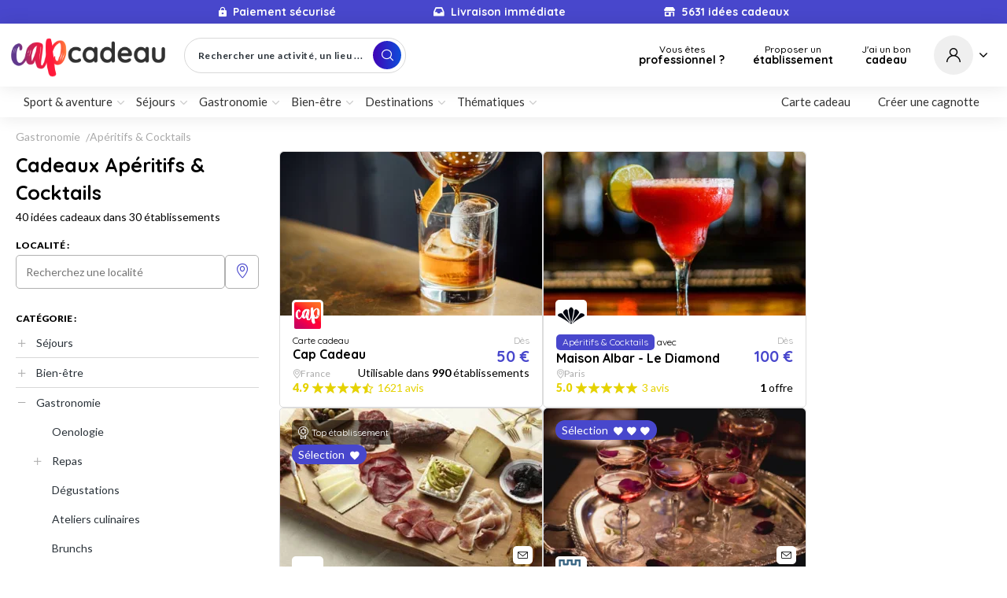

--- FILE ---
content_type: text/html; charset=UTF-8
request_url: https://www.capcadeau.com/aperitifs-cocktails
body_size: 30070
content:
<!DOCTYPE html>
<html lang="fr" >
<head>
    <meta charset="utf-8">
    <meta name="viewport" content="width=device-width, initial-scale=1.0">
    <meta http-equiv="X-UA-Compatible" content="IE=edge">
    <meta name="theme-color" content="#4847CC"/>

    <title>Cadeau cocktail | Coffret cadeau apéritif</title>
    <meta name="description" content="En duo, ou entre amis, profitez de nos bons cadeaux apéritifs et cocktails.
Notre sélection de coffrets cadeaux apéritifs &amp; cocktails réjouiront les amateurs de simplicité !">
            <meta name="robots" content="index, follow">
    
                        <link rel="canonical" href="https://www.capcadeau.com/aperitifs-cocktails">
                                    <link rel="next" href="https://www.capcadeau.com/aperitifs-cocktails?page=2">
            
    <link rel="apple-touch-icon" sizes="57x57" href="https://www.capcadeau.com/build/assets/images/favicon/apple-icon-57x57.fadbc57c.png">
    <link rel="apple-touch-icon" sizes="60x60" href="https://www.capcadeau.com/build/assets/images/favicon/apple-icon-60x60.a0f3dfd5.png">
    <link rel="apple-touch-icon" sizes="72x72" href="https://www.capcadeau.com/build/assets/images/favicon/apple-icon-72x72.10b84fbe.png">
    <link rel="apple-touch-icon" sizes="76x76" href="https://www.capcadeau.com/build/assets/images/favicon/apple-icon-76x76.12d5d756.png">
    <link rel="apple-touch-icon" sizes="114x114" href="https://www.capcadeau.com/build/assets/images/favicon/apple-icon-114x114.23c76204.png">
    <link rel="apple-touch-icon" sizes="120x120" href="https://www.capcadeau.com/build/assets/images/favicon/apple-icon-120x120.06256c84.png">
    <link rel="apple-touch-icon" sizes="144x144" href="https://www.capcadeau.com/build/assets/images/favicon/apple-icon-144x144.b8e4d7cf.png">
    <link rel="apple-touch-icon" sizes="152x152" href="https://www.capcadeau.com/build/assets/images/favicon/apple-icon-152x152.7b8b98fc.png">
    <link rel="apple-touch-icon" sizes="180x180" href="https://www.capcadeau.com/build/assets/images/favicon/apple-icon-180x180.5c571edb.png">
    <link rel="icon" type="image/png" sizes="192x192"  href="https://www.capcadeau.com/build/assets/images/favicon/android-icon-192x192.4e614a96.png">
    <link rel="icon" type="image/png" sizes="32x32" href="https://www.capcadeau.com/build/assets/images/favicon/favicon-32x32.38f76000.png">
    <link rel="icon" type="image/png" sizes="96x96" href="https://www.capcadeau.com/build/assets/images/favicon/favicon-96x96.6094709e.png">
    <link rel="icon" type="image/png" sizes="16x16" href="https://www.capcadeau.com/build/assets/images/favicon/favicon-16x16.be99f9ac.png">
    <meta name="msapplication-TileColor" content="#ffffff">
    <meta name="msapplication-TileImage" content="https://www.capcadeau.com/build/assets/images/favicon/ms-icon-144x144.b8e4d7cf.png">
    <meta name="theme-color" content="#ffffff">
        <meta property="og:title" content="Cadeau cocktail | Coffret cadeau apéritif">
    <meta property="og:site_name" content="Cap cadeau">
        <meta property="og:description" content="En duo, ou entre amis, profitez de nos bons cadeaux apéritifs et cocktails.
Notre sélection de coffrets cadeaux apéritifs &amp; cocktails réjouiront les amateurs de simplicité !">
    <meta property="og:image" content="https://www.capcadeau.com/media/cache/og_filter/photo-1470337458703-46ad1756a187.jpg">
    <meta name="twitter:card" content="summary">
    <meta name="twitter:title" content="Cadeau cocktail | Coffret cadeau apéritif">
    <meta name="twitter:description" content="En duo, ou entre amis, profitez de nos bons cadeaux apéritifs et cocktails.
Notre sélection de coffrets cadeaux apéritifs &amp; cocktails réjouiront les amateurs de simplicité !">
    <meta name="twitter:image" content="https://www.capcadeau.com/media/cache/og_filter/photo-1470337458703-46ad1756a187.jpg">
            
    <link rel="stylesheet" href="https://www.capcadeau.com/build/2094.658f887f.css"><link rel="stylesheet" href="https://www.capcadeau.com/build/1978.865c7774.css"><link rel="stylesheet" href="https://www.capcadeau.com/build/5981.2335cbf1.css"><link rel="stylesheet" href="https://www.capcadeau.com/build/b2c.14f4e903.css">
    <link rel="stylesheet" href="https://www.capcadeau.com/build/review.afa2b674.css">
    <link rel="stylesheet" href="/css" />
    <script>
        dataLayer = [];
    </script>

                <script>
                dataLayer.push({
                    'marketPlace': 'yes',
                });
            </script>
            
    <script>
        dataLayer.push({
            'contentGroup': 'catégorie',
        });
    </script>

                        <!-- Google Tag Manager -->
            <script>(function(w,d,s,l,i){w[l]=w[l]||[];w[l].push({'gtm.start':
                        new Date().getTime(),event:'gtm.js'});var f=d.getElementsByTagName(s)[0],
                    j=d.createElement(s),dl=l!='dataLayer'?'&l='+l:'';j.async=true;j.src=
                    'https://www.googletagmanager.com/gtm.js?id='+i+dl;f.parentNode.insertBefore(j,f);
                })(window,document,'script','dataLayer','GTM-N6535FL');</script>
            <!-- End Google Tag Manager -->
                            <script type="text/javascript" src="https://www.capcadeau.com/p70627uni.js"></script>
    </head>
<body class="category search-results">
            <header class="marketplace">
                            
                                                         
     <div class="header-top shadow">
        <div class="wrapper-full desktop">
            <div class="header-item"><span class="icon icon-lock"></span> Paiement sécurisé</div>
            <div class="header-item"><span class="icon icon-delivery"></span> Livraison immédiate</div>
                            <div class="header-item"><span class="icon icon-shop-o"></span><span>5631</span>&nbsp;idées cadeaux</div>
                    </div>
        <div class="pure-ticker mobile">
            <div class="header-item visible"><span class="icon icon-lock"></span> Paiement sécurisé</div>
            <div class="header-item"><span class="icon icon-delivery"></span> Livraison immédiate</div>
                            <div class="header-item"><span class="icon icon-shop-o"></span><span>5631</span>&nbsp;idées cadeaux</div>
                    </div>
    </div>
                
                <div class="header-main">
                    <div class="logo">
                        <a href="/">
                                                            <img src="https://www.capcadeau.com/build/assets/images/logo-cap-cadeau-b2c.0fc96d87.png" alt="Cap cadeau" />
                                                    </a>
                    </div>

                    <div class="search-trigger-container visible" id="search-trigger">
                        <div class="search-trigger-wrapper ">
                            <div class="search-trigger-input">
                                <span>Rechercher une activité, un lieu ...</span>

                                <button class="search-trigger-button button button-search">
                                    <i class="icon-search icon"></i>
                                </button>
                            </div>
                        </div>
                    </div>

                    <div class="header-search-wrapper" id="header-search">
                        <form method="get" action="/recherche" id="header-search-form">
    <div class="search-element main open">
        <div class="search-element-wrapper main-search">
            <div class="label">Recherche</div>
            <div class="search-form ui-front">
                <input type="text" class="main-search-input label-result" placeholder="Parapente, massage, localité, établissement...">
            </div>
        </div>
    </div>

    <button type="submit" class="button button-search"><i class="icon icon-search"></i></button>

    <input type="hidden" id="search_pageTown" name="pageTown" />
    <input type="hidden" id="search_department" name="department" />
    <input type="hidden" id="search_region" name="region" />
    <input type="hidden" id="search_category" name="category" />
    <input type="hidden" id="search_keywords" name="keywords" />
    <input type="hidden" id="search_mode" name="mode" value="marketplace" />

    
</form>

                        <a href="#" class="close-header-search-bar"><i class="icon icon-cross"></i></a>
                    </div>

                    <div class="call-to-action">
                        <div class="open-popup-advantage button button-transparent button-rounded" data-open-modal="business-types-modal">
                            <span class="text">Vous êtes</span>
                            <strong>professionnel ?</strong>
                        </div>
                    </div>

                    <div class="call-to-action">
                        <a data-o="aHR0cHM6Ly93d3cuY2FwY2FkZWF1LmNvbS9tb24tY29tcHRlL3Byb3Bvc2VyLWV0YWJsaXNzZW1lbnQ=" class="header-purpose-place call-to-action button button-transparent button-rounded">
                            <span class="text">Proposer un</span>
                            <strong>établissement</strong>
                        </a>
                    </div>

                    <div class="call-to-action">
    <a data-o="aHR0cHM6Ly93d3cuY2FwY2FkZWF1LmNvbS91dGlsaXNlcg==" class="button button-transparent button-rounded">
        <span class="text">J&#039;ai un bon</span>
        <strong>cadeau</strong>
    </a>
</div>
                    <a href="#" class="open-search-header-mobile"><i class="icon-search"></i></a>

                    <div class="user">
                <a class="user-link button button-transparent button-rounded open-popup" data-o="aHR0cHM6Ly93d3cuY2FwY2FkZWF1LmNvbS9iYXJhZ29uZXMvY29ubmV4aW9u">
            <span class="user-circle">
                <i class="icon icon-user"></i>
            </span>

            <i class="open-user-options icon icon-angle-down"></i>
        </a>
        <div class="popup-menu shadow  ">
    <div class="content">
                    <div class="name unlogged">
                <a data-o="aHR0cHM6Ly93d3cuY2FwY2FkZWF1LmNvbS9jb25uZXhpb24=" class="button ">Connexion</a>
                <a data-o="aHR0cHM6Ly93d3cuY2FwY2FkZWF1LmNvbS9pbnNjcmlwdGlvbg==">Inscription</a>
            </div>
                        

            </div>
</div></div>
                    <div class="nav-button">
                        <div class="button-burger">
                            <a class="burger btn-mobile-menu">
                                <svg viewBox="0 0 800 600">
                                    <path d="M300,220 C300,220 520,220 540,220 C740,220 640,540 520,420 C440,340 300,200 300,200" id="top"></path>
                                    <path d="M400,320 L540,320" id="middle"></path>
                                    <path d="M300,210 C300,210 520,210 540,210 C740,210 640,530 520,410 C440,330 300,190 300,190" id="bottom" transform="translate(480, 320) scale(1, -1) translate(-480, -318) "></path>
                                </svg>
                            </a>
                        </div>
                    </div>
                </div>

                                <nav class="menu marketplace-mega-menu shadow">
                    <div class="site-content-lg">
                        <div class="menu-content">
                            <ul><li class="menu-item menu-main-category has-mega-menu" data-category-id="5"><a data-o="L3Nwb3J0LWF2ZW50dXJl" class="link menu">Sport &amp; aventure</a><div class="sub-menu"><div class="wrapper"><div class="first-level-categories left-part"><div class="title">Catégories</div><div class="content badge-list"></div><div class="links"><a data-o="L3Nwb3J0LWF2ZW50dXJl" class="link-see-all">Voir tout<i class="icon-arrow"></i></a><a data-o="L3Nwb3J0LWF2ZW50dXJlP3NlbGVjdGlvbj0x" class="button-outline button-grey button-small link-see-selection"><i class="icon icon-favorite"></i> Sélection coup de cœur
                            </a></div></div><div class="last-level-categories right-part"><div class="title">Les meilleurs cadeaux Sport &amp; Aventure</div><div class="content"></div></div></div></div></li><li class="menu-item menu-main-category has-mega-menu" data-category-id="2"><a data-o="L3Nlam91cnM=" class="link menu">Séjours</a><div class="sub-menu"><div class="wrapper"><div class="first-level-categories left-part"><div class="title">Catégories</div><div class="content badge-list"></div><div class="links"><a data-o="L3Nlam91cnM=" class="link-see-all">Voir tout<i class="icon-arrow"></i></a><a data-o="L3Nlam91cnM/c2VsZWN0aW9uPTE=" class="button-outline button-grey button-small link-see-selection"><i class="icon icon-favorite"></i> Sélection coup de cœur
                            </a></div></div><div class="last-level-categories right-part"><div class="title">Les meilleurs cadeaux Séjours</div><div class="content"></div></div></div></div></li><li class="menu-item menu-main-category has-mega-menu" data-category-id="4"><a data-o="L2dhc3Ryb25vbWll" class="link menu">Gastronomie</a><div class="sub-menu"><div class="wrapper"><div class="first-level-categories left-part"><div class="title">Catégories</div><div class="content badge-list"></div><div class="links"><a data-o="L2dhc3Ryb25vbWll" class="link-see-all">Voir tout<i class="icon-arrow"></i></a><a data-o="L2dhc3Ryb25vbWllP3NlbGVjdGlvbj0x" class="button-outline button-grey button-small link-see-selection"><i class="icon icon-favorite"></i> Sélection coup de cœur
                            </a></div></div><div class="last-level-categories right-part"><div class="title">Les meilleurs cadeaux Gastronomie</div><div class="content"></div></div></div></div></li><li class="menu-item menu-main-category has-mega-menu" data-category-id="3"><a data-o="L2JpZW4tZXRyZQ==" class="link menu">Bien-être</a><div class="sub-menu"><div class="wrapper"><div class="first-level-categories left-part"><div class="title">Catégories</div><div class="content badge-list"></div><div class="links"><a data-o="L2JpZW4tZXRyZQ==" class="link-see-all">Voir tout<i class="icon-arrow"></i></a><a data-o="L2JpZW4tZXRyZT9zZWxlY3Rpb249MQ==" class="button-outline button-grey button-small link-see-selection"><i class="icon icon-favorite"></i> Sélection coup de cœur
                            </a></div></div><div class="last-level-categories right-part"><div class="title">Les meilleurs cadeaux Bien-Être</div><div class="content"></div></div></div></div></li><li class="menu-item has-mega-menu"><a href="#" class="link no-action-link">Destinations</a><div class="sub-menu"><div class="wrapper"><div class="left-part top-categories"><div class="title">Régions</div><div id="top-regions" class="content badge-list"><a class="badge hover-effect" data-o="L2F1dmVyZ25lLXJob25lLWFscGVz">Auvergne-Rhône-Alpes</a><a class="badge hover-effect" data-o="L2JyZXRhZ25l">Bretagne</a><a class="badge hover-effect" data-o="L29jY2l0YW5pZQ==">Occitanie</a><a class="badge hover-effect" data-o="L2lsZS1kZS1mcmFuY2U=">Île-de-France</a><a class="badge hover-effect" data-o="L25vdXZlbGxlLWFxdWl0YWluZQ==">Nouvelle-Aquitaine</a><a class="badge hover-effect" data-o="L3Byb3ZlbmNlLWFscGVzLWNvdGUtZC1henVy">Provence-Alpes-Côte d&#039;Azur</a><a class="badge hover-effect" data-o="L3BheXMtZGUtbGEtbG9pcmU=">Pays de la Loire</a><a class="badge hover-effect" data-o="L2xhLXJldW5pb24=">La Réunion</a><a class="badge hover-effect" data-o="L25vcm1hbmRpZQ==">Normandie</a><a class="badge hover-effect" data-o="L2NvcnNl">Corse</a><a class="badge hover-effect" data-o="L2dyYW5kLWVzdA==">Grand Est</a><a class="badge hover-effect" data-o="L2hhdXRzLWRlLWZyYW5jZQ==">Hauts-de-France</a><a class="badge hover-effect" data-o="L2JvdXJnb2duZS1mcmFuY2hlLWNvbXRl">Bourgogne-Franche-Comté</a><a class="badge hover-effect" data-o="L2Rpc3RyaXRvLWRlLWJyYWdh">Distrito de Braga</a><a class="badge hover-effect" data-o="L2NlbnRyZS12YWwtZGUtbG9pcmU=">Centre-Val de Loire</a><a class="badge hover-effect" data-o="L2d1YWRlbG91cGU=">Guadeloupe</a><a class="badge hover-effect" data-o="L2Rpc3RyaXRvLWRvLXBvcnRv">Distrito do Porto</a></div></div><div class="right-part categories"><div class="locality-search-wrapper"><form name="locality_search" method="post" action="/recherche-localite"><input type="hidden" id="locality_search_pageTown" name="locality_search[pageTown]" class="locality-page-town-input" /><input type="hidden" id="locality_search_department" name="locality_search[department]" class="locality-department-input" /><input type="hidden" id="locality_search_region" name="locality_search[region]" class="locality-region-input" /></form><div class="label"><span class="icon icon-map-marker"></span> À proximité de</div><div class="label-search label-result">Toute la France</div><div class="locality-search"><div class="label"><span class="icon icon-map-marker"></span> À proximité de</div><div class="label-search-locality label-result">Toute la France</div><div class="locality-search-form"><input type="text" class="locality-search-input" placeholder="Rechercher une ville, un département, une région"><div class="locality-empty-message"></div></div></div></div><div class="title">Top villes <a href="#" class="geolocation">Me géolocaliser</a></div><div id="top-towns" class="content"></div></div></div></div></li><li class="menu-item has-mega-menu"><a href="#" class="link no-action-link">Thématiques</a><div class="sub-menu"><div class="wrapper"><div class="left-part who-year-long"><div class="title">Pour qui ?</div><div id="who" class="items badge-list"><a data-o="aHR0cHM6Ly93d3cuY2FwY2FkZWF1LmNvbS9pZGVlcy1jYWRlYXV4LWNvdXBsZQ==" class="badge hover-effect">Couple</a><a data-o="aHR0cHM6Ly93d3cuY2FwY2FkZWF1LmNvbS9pZGVlcy1jYWRlYXV4LWZlbW1l" class="badge hover-effect">Femme</a><a data-o="aHR0cHM6Ly93d3cuY2FwY2FkZWF1LmNvbS9pZGVlLWNhZGVhdS1ob21tZQ==" class="badge hover-effect">Homme</a><a data-o="aHR0cHM6Ly93d3cuY2FwY2FkZWF1LmNvbS9pZGVlcy1jYWRlYXV4LWNvbGxlZ3VlLWRlLXRyYXZhaWw=" class="badge hover-effect">Collègue</a><a data-o="aHR0cHM6Ly93d3cuY2FwY2FkZWF1LmNvbS9pZGVlcy1jYWRlYXV4LWZhbWlsbGU=" class="badge hover-effect">Famille</a><a data-o="aHR0cHM6Ly93d3cuY2FwY2FkZWF1LmNvbS9pZGVlcy1jYWRlYXV4LXByb2Zlc3NldXI=" class="badge hover-effect">Professeur(e)</a></div><div class="title">Pour les grandes occasions</div><div id="year" class="items badge-list"><a data-o="aHR0cHM6Ly93d3cuY2FwY2FkZWF1LmNvbS9pZGVlcy1jYWRlYXV4LW5vZWw=" class="badge hover-effect">🎄 Noël</a><a data-o="aHR0cHM6Ly93d3cuY2FwY2FkZWF1LmNvbS9pZGVlcy1jYWRlYXV4LXNhaW50LXZhbGVudGlu" class="badge hover-effect">❤️ Saint-Valentin</a><a data-o="aHR0cHM6Ly93d3cuY2FwY2FkZWF1LmNvbS9pZGVlLWNhZGVhdS1mZXRlLWRlcy1tZXJlcw==" class="badge hover-effect">🌷 Fête des mères</a><a data-o="aHR0cHM6Ly93d3cuY2FwY2FkZWF1LmNvbS9pZGVlLWNhZGVhdS1mZXRlLWRlcy1wZXJlcw==" class="badge hover-effect">👨🏻 Fête des pères</a><a data-o="aHR0cHM6Ly93d3cuY2FwY2FkZWF1LmNvbS9pZGVlLWNhZGVhdS1mZXRlLWRlcy1ncmFuZHMtbWVyZXM=" class="badge hover-effect">Fête des grands-mères</a><a data-o="aHR0cHM6Ly93d3cuY2FwY2FkZWF1LmNvbS9pZGVlcy1jYWRlYXV4LWZldGUtZGVzLWdyYW5kcy1wZXJlcw==" class="badge hover-effect">Fête des grands-pères</a></div></div><div class="right-part top-ideas"><div class="title">Des idées cadeaux pour toutes les occasions</div><div id="top-ideas" class="content"><div class="picture"><div class="img" style="background-image: url('https://www.capcadeau.com/media/cache/sub_menu/idee-cadeau-anniversaire.jpeg')"></div><a data-o="aHR0cHM6Ly93d3cuY2FwY2FkZWF1LmNvbS9pZGVlcy1jYWRlYXV4LWFubml2ZXJzYWlyZQ==" class="category-link"></a><div class="text">Anniversaire</div><div class="overlay"></div></div><div class="picture"><div class="img" style="background-image: url('https://www.capcadeau.com/media/cache/sub_menu/cadeau-mariage.jpeg')"></div><a data-o="aHR0cHM6Ly93d3cuY2FwY2FkZWF1LmNvbS9pZGVlcy1jYWRlYXV4LW1hcmlhZ2U=" class="category-link"></a><div class="text">Mariage</div><div class="overlay"></div></div><div class="picture"><div class="img" style="background-image: url('https://www.capcadeau.com/media/cache/sub_menu/depart-retraite-cadeau.jpeg')"></div><a data-o="aHR0cHM6Ly93d3cuY2FwY2FkZWF1LmNvbS9pZGVlcy1jYWRlYXV4LWRlcGFydC1hLWxhLXJldHJhaXRl" class="category-link"></a><div class="text">Départ à la retraite</div><div class="overlay"></div></div><div class="picture"><div class="img" style="background-image: url('https://www.capcadeau.com/media/cache/sub_menu/cadeau-canniversaire-de-mariage.jpeg')"></div><a data-o="aHR0cHM6Ly93d3cuY2FwY2FkZWF1LmNvbS9pZGVlcy1jYWRlYXV4LWFubml2ZXJzYWlyZS1kZS1tYXJpYWdl" class="category-link"></a><div class="text">Anniversaire de Mariage</div><div class="overlay"></div></div><div class="picture"><div class="img" style="background-image: url('https://www.capcadeau.com/media/cache/sub_menu/declaration-amour-cadeau.jpeg')"></div><a data-o="aHR0cHM6Ly93d3cuY2FwY2FkZWF1LmNvbS9kZWNsYXJhdGlvbi1kYW1vdXI=" class="category-link"></a><div class="text">Déclaration d&#039;amour</div><div class="overlay"></div></div><div class="picture mpc-card"><div class="img"></div><a data-o="aHR0cHM6Ly93d3cuY2FwY2FkZWF1LmNvbS9jaGVxdWUtY2FkZWF1LW11bHRpLWV0YWJsaXNzZW1lbnRz" class="category-link"></a><div class="text">
            Offrir un<br/>
            chèque cadeau<br/>
            multi-établissements
        </div></div></div></div></div></div></li></ul>                            <ul><li class="menu-item"><a data-o="aHR0cHM6Ly93d3cuY2FwY2FkZWF1LmNvbS9jaGVxdWUtY2FkZWF1LW11bHRpLWV0YWJsaXNzZW1lbnRz" class="link">Carte cadeau</a></li><li class="menu-item"><a data-o="aHR0cHM6Ly93d3cuY2FwY2FkZWF1LmNvbS9jaGVxdWUtY2FkZWF1LW11bHRpLWV0YWJsaXNzZW1lbnRzP3BvdENoZWNrZWQ9MQ==" class="link">Créer une cagnotte</a></li></ul>                        </div>
                    </div>
                </nav>

                                <div class="mobile-menu">
                    <div class="fade">
                        <div class="logo">
                            <a href="https://www.capcadeau.com/">
                                <img src="https://www.capcadeau.com/build/assets/images/logo-cap-cadeau-b2c.0fc96d87.png" alt="Cap cadeau" />
                            </a>
                        </div>
                        <div class="close-link">
                            <a href="#" class="close"></a>
                        </div>
                        <div class="user"></div>
                                        <div class="menu-item menu-main-category category has-mega-menu" data-category-id="5">
                    <a data-o="L3Nwb3J0LWF2ZW50dXJl" class="link menu">Sport &amp; aventure</a>

                        <div class="sub-menu-mobile">
                            <div class="wrapper">
                    <div class="first-level-categories left-part">
                        <div class="title">Catégories</div>
                        <div class="content badge-list"></div>
                        <div class="links">
                            <a data-o="L3Nwb3J0LWF2ZW50dXJl" class="link-see-all">Voir tout<i class="icon-arrow"></i></a>
                            <a data-o="L3Nwb3J0LWF2ZW50dXJlP3NlbGVjdGlvbj0x" class="button-outline button-grey button-small link-see-selection">
                                <i class="icon icon-favorite"></i> Sélection coup de cœur
                            </a>
                        </div>
                    </div>
                    <div class="last-level-categories right-part">
                        <div class="title">Les meilleurs cadeaux Sport &amp; Aventure</div>
                        <div class="content"></div>
                    </div>
                </div>
            </div>
            </div>
                    <div class="menu-item menu-main-category category has-mega-menu" data-category-id="2">
                    <a data-o="L3Nlam91cnM=" class="link menu">Séjours</a>

                        <div class="sub-menu-mobile">
                            <div class="wrapper">
                    <div class="first-level-categories left-part">
                        <div class="title">Catégories</div>
                        <div class="content badge-list"></div>
                        <div class="links">
                            <a data-o="L3Nlam91cnM=" class="link-see-all">Voir tout<i class="icon-arrow"></i></a>
                            <a data-o="L3Nlam91cnM/c2VsZWN0aW9uPTE=" class="button-outline button-grey button-small link-see-selection">
                                <i class="icon icon-favorite"></i> Sélection coup de cœur
                            </a>
                        </div>
                    </div>
                    <div class="last-level-categories right-part">
                        <div class="title">Les meilleurs cadeaux Séjours</div>
                        <div class="content"></div>
                    </div>
                </div>
            </div>
            </div>
                    <div class="menu-item menu-main-category category has-mega-menu" data-category-id="4">
                    <a data-o="L2dhc3Ryb25vbWll" class="link menu">Gastronomie</a>

                        <div class="sub-menu-mobile">
                            <div class="wrapper">
                    <div class="first-level-categories left-part">
                        <div class="title">Catégories</div>
                        <div class="content badge-list"></div>
                        <div class="links">
                            <a data-o="L2dhc3Ryb25vbWll" class="link-see-all">Voir tout<i class="icon-arrow"></i></a>
                            <a data-o="L2dhc3Ryb25vbWllP3NlbGVjdGlvbj0x" class="button-outline button-grey button-small link-see-selection">
                                <i class="icon icon-favorite"></i> Sélection coup de cœur
                            </a>
                        </div>
                    </div>
                    <div class="last-level-categories right-part">
                        <div class="title">Les meilleurs cadeaux Gastronomie</div>
                        <div class="content"></div>
                    </div>
                </div>
            </div>
            </div>
                    <div class="menu-item menu-main-category category has-mega-menu" data-category-id="3">
                    <a data-o="L2JpZW4tZXRyZQ==" class="link menu">Bien-être</a>

                        <div class="sub-menu-mobile">
                            <div class="wrapper">
                    <div class="first-level-categories left-part">
                        <div class="title">Catégories</div>
                        <div class="content badge-list"></div>
                        <div class="links">
                            <a data-o="L2JpZW4tZXRyZQ==" class="link-see-all">Voir tout<i class="icon-arrow"></i></a>
                            <a data-o="L2JpZW4tZXRyZT9zZWxlY3Rpb249MQ==" class="button-outline button-grey button-small link-see-selection">
                                <i class="icon icon-favorite"></i> Sélection coup de cœur
                            </a>
                        </div>
                    </div>
                    <div class="last-level-categories right-part">
                        <div class="title">Les meilleurs cadeaux Bien-Être</div>
                        <div class="content"></div>
                    </div>
                </div>
            </div>
            </div>
    
                        <div class="localisations menu-item">
                            <a href="#" class="menu no-action-link">Destinations</a>
                            <div class="sub-menu-mobile">
                                <div class="left-part">
                                    <div class="title">Régions</div>
                                    <div id="mobile-top-regions" class="content badge-list">
                                            <a class="badge hover-effect" data-o="L2F1dmVyZ25lLXJob25lLWFscGVz">Auvergne-Rhône-Alpes</a>
    <a class="badge hover-effect" data-o="L2JyZXRhZ25l">Bretagne</a>
    <a class="badge hover-effect" data-o="L29jY2l0YW5pZQ==">Occitanie</a>
    <a class="badge hover-effect" data-o="L2lsZS1kZS1mcmFuY2U=">Île-de-France</a>
    <a class="badge hover-effect" data-o="L25vdXZlbGxlLWFxdWl0YWluZQ==">Nouvelle-Aquitaine</a>
    <a class="badge hover-effect" data-o="L3Byb3ZlbmNlLWFscGVzLWNvdGUtZC1henVy">Provence-Alpes-Côte d&#039;Azur</a>
    <a class="badge hover-effect" data-o="L3BheXMtZGUtbGEtbG9pcmU=">Pays de la Loire</a>
    <a class="badge hover-effect" data-o="L2xhLXJldW5pb24=">La Réunion</a>
    <a class="badge hover-effect" data-o="L25vcm1hbmRpZQ==">Normandie</a>
    <a class="badge hover-effect" data-o="L2NvcnNl">Corse</a>
    <a class="badge hover-effect" data-o="L2dyYW5kLWVzdA==">Grand Est</a>
    <a class="badge hover-effect" data-o="L2hhdXRzLWRlLWZyYW5jZQ==">Hauts-de-France</a>
    <a class="badge hover-effect" data-o="L2JvdXJnb2duZS1mcmFuY2hlLWNvbXRl">Bourgogne-Franche-Comté</a>
    <a class="badge hover-effect" data-o="L2Rpc3RyaXRvLWRlLWJyYWdh">Distrito de Braga</a>
    <a class="badge hover-effect" data-o="L2NlbnRyZS12YWwtZGUtbG9pcmU=">Centre-Val de Loire</a>
    <a class="badge hover-effect" data-o="L2d1YWRlbG91cGU=">Guadeloupe</a>
    <a class="badge hover-effect" data-o="L2Rpc3RyaXRvLWRvLXBvcnRv">Distrito do Porto</a>
                                    </div>
                                </div>
                                <div class="right-part top-town">
                                    <div class="title">Top villes <a href="#" class="geolocation">Me géolocaliser</a></div>
                                    <div id="mobile-top-towns" class="content"></div>
                                </div>
                            </div>
                        </div>
                        <div class="ideas menu-item">
                            <a href="#" class="menu no-action-link">Thématiques</a>
                            <div class="sub-menu-mobile">
                                <div class="left-part who-year-long">
                                    <div class="title">Pour qui ?</div>
                                    <div id="mobile-who" class="items">
                                            <a data-o="aHR0cHM6Ly93d3cuY2FwY2FkZWF1LmNvbS9pZGVlcy1jYWRlYXV4LWNvdXBsZQ==" class="badge hover-effect">Couple</a>
    <a data-o="aHR0cHM6Ly93d3cuY2FwY2FkZWF1LmNvbS9pZGVlcy1jYWRlYXV4LWZlbW1l" class="badge hover-effect">Femme</a>
    <a data-o="aHR0cHM6Ly93d3cuY2FwY2FkZWF1LmNvbS9pZGVlLWNhZGVhdS1ob21tZQ==" class="badge hover-effect">Homme</a>
    <a data-o="aHR0cHM6Ly93d3cuY2FwY2FkZWF1LmNvbS9pZGVlcy1jYWRlYXV4LWNvbGxlZ3VlLWRlLXRyYXZhaWw=" class="badge hover-effect">Collègue</a>
    <a data-o="aHR0cHM6Ly93d3cuY2FwY2FkZWF1LmNvbS9pZGVlcy1jYWRlYXV4LWZhbWlsbGU=" class="badge hover-effect">Famille</a>
    <a data-o="aHR0cHM6Ly93d3cuY2FwY2FkZWF1LmNvbS9pZGVlcy1jYWRlYXV4LXByb2Zlc3NldXI=" class="badge hover-effect">Professeur(e)</a>
                                    </div>
                                    <div class="title">Idées cadeaux toute l’année</div>
                                    <div id="mobile-year" class="items">
                                            <a data-o="aHR0cHM6Ly93d3cuY2FwY2FkZWF1LmNvbS9pZGVlcy1jYWRlYXV4LW5vZWw=" class="badge hover-effect">🎄 Noël</a>
    <a data-o="aHR0cHM6Ly93d3cuY2FwY2FkZWF1LmNvbS9pZGVlcy1jYWRlYXV4LXNhaW50LXZhbGVudGlu" class="badge hover-effect">❤️ Saint-Valentin</a>
    <a data-o="aHR0cHM6Ly93d3cuY2FwY2FkZWF1LmNvbS9pZGVlLWNhZGVhdS1mZXRlLWRlcy1tZXJlcw==" class="badge hover-effect">🌷 Fête des mères</a>
    <a data-o="aHR0cHM6Ly93d3cuY2FwY2FkZWF1LmNvbS9pZGVlLWNhZGVhdS1mZXRlLWRlcy1wZXJlcw==" class="badge hover-effect">👨🏻 Fête des pères</a>
    <a data-o="aHR0cHM6Ly93d3cuY2FwY2FkZWF1LmNvbS9pZGVlLWNhZGVhdS1mZXRlLWRlcy1ncmFuZHMtbWVyZXM=" class="badge hover-effect">Fête des grands-mères</a>
    <a data-o="aHR0cHM6Ly93d3cuY2FwY2FkZWF1LmNvbS9pZGVlcy1jYWRlYXV4LWZldGUtZGVzLWdyYW5kcy1wZXJlcw==" class="badge hover-effect">Fête des grands-pères</a>
                                    </div>
                                </div>
                                <div class="right-part top-ideas">
                                    <div class="title">Idées cadeaux à toutes les occasions</div>
                                    <div id="mobile-top-ideas" class="content">
                                            <div class="picture">
        <div class="img" style="background-image: url('https://www.capcadeau.com/media/cache/sub_menu/idee-cadeau-anniversaire.jpeg')"></div>
        <a data-o="aHR0cHM6Ly93d3cuY2FwY2FkZWF1LmNvbS9pZGVlcy1jYWRlYXV4LWFubml2ZXJzYWlyZQ==" class="category-link"></a>
        <div class="text">Anniversaire</div>
        <div class="overlay"></div>
    </div>
    <div class="picture">
        <div class="img" style="background-image: url('https://www.capcadeau.com/media/cache/sub_menu/cadeau-mariage.jpeg')"></div>
        <a data-o="aHR0cHM6Ly93d3cuY2FwY2FkZWF1LmNvbS9pZGVlcy1jYWRlYXV4LW1hcmlhZ2U=" class="category-link"></a>
        <div class="text">Mariage</div>
        <div class="overlay"></div>
    </div>
    <div class="picture">
        <div class="img" style="background-image: url('https://www.capcadeau.com/media/cache/sub_menu/depart-retraite-cadeau.jpeg')"></div>
        <a data-o="aHR0cHM6Ly93d3cuY2FwY2FkZWF1LmNvbS9pZGVlcy1jYWRlYXV4LWRlcGFydC1hLWxhLXJldHJhaXRl" class="category-link"></a>
        <div class="text">Départ à la retraite</div>
        <div class="overlay"></div>
    </div>
    <div class="picture">
        <div class="img" style="background-image: url('https://www.capcadeau.com/media/cache/sub_menu/cadeau-canniversaire-de-mariage.jpeg')"></div>
        <a data-o="aHR0cHM6Ly93d3cuY2FwY2FkZWF1LmNvbS9pZGVlcy1jYWRlYXV4LWFubml2ZXJzYWlyZS1kZS1tYXJpYWdl" class="category-link"></a>
        <div class="text">Anniversaire de Mariage</div>
        <div class="overlay"></div>
    </div>
    <div class="picture">
        <div class="img" style="background-image: url('https://www.capcadeau.com/media/cache/sub_menu/declaration-amour-cadeau.jpeg')"></div>
        <a data-o="aHR0cHM6Ly93d3cuY2FwY2FkZWF1LmNvbS9kZWNsYXJhdGlvbi1kYW1vdXI=" class="category-link"></a>
        <div class="text">Déclaration d&#039;amour</div>
        <div class="overlay"></div>
    </div>

        <div class="picture mpc-card">
        <div class="img"></div>
        <a data-o="aHR0cHM6Ly93d3cuY2FwY2FkZWF1LmNvbS9jaGVxdWUtY2FkZWF1LW11bHRpLWV0YWJsaXNzZW1lbnRz" class="category-link"></a>
        <div class="text">
            Offrir un<br/>
            chèque cadeau<br/>
            multi-établissements
        </div>
    </div>
                                    </div>
                                </div>
                            </div>
                        </div>
                                                                        <div class="link-cta menu-item">
                            <a data-o="aHR0cHM6Ly93d3cuY2FwY2FkZWF1LmNvbS9jaGVxdWUtY2FkZWF1LW11bHRpLWV0YWJsaXNzZW1lbnRz" class="link">Carte cadeau</a>
                        </div>
                        <div class="link-cta menu-item">
                            <a data-o="aHR0cHM6Ly93d3cuY2FwY2FkZWF1LmNvbS9jaGVxdWUtY2FkZWF1LW11bHRpLWV0YWJsaXNzZW1lbnRzP3BvdENoZWNrZWQ9MQ==" class="link">Créer une cagnotte</a>
                        </div>

                        <div class="end-part">

                            <div class="call-to-action">
    <a data-o="aHR0cHM6Ly93d3cuY2FwY2FkZWF1LmNvbS91dGlsaXNlcg==" class="button button-transparent button-rounded">
        <span class="text">J&#039;ai un bon</span>
        <strong>cadeau</strong>
    </a>
</div>
                            <div class="call-to-action">
                                <a data-o="L21vbi1jb21wdGUvcHJvcG9zZXItZXRhYmxpc3NlbWVudA==" class="header-purpose-place button button-transparent button-small button-rounded">
                                    <span class="text">Proposer un</span>
                                    <strong>établissement</strong>
                                </a>
                            </div>

                            <div class="call-to-action">
                                <div class="button button-transparent button-rounded open-popup-advantage" data-open-modal="business-types-modal">
                                    <span class="text">Vous êtes</span>
                                    <strong>professionnel ?</strong>
                                </div>
                            </div>
                        </div>
                    </div>
                </div>
                    </header>
    
    <main>
                                        
            
<section class="search-result-content">
    <div class="site-content-lg">
        <div id="search-breadcrumb">
                            <div class="breadcrumb">
            <a href="/gastronomie">Gastronomie</a>
            <a href="/aperitifs-cocktails">Apéritifs &amp; Cocktails</a>
    </div>
                    </div>

        
        <div class="page-title">Cadeaux Apéritifs &amp; Cocktails</div>
        <div class="result-stats"><span class="search-offer-count">40</span> idées cadeaux dans <span class="search-place-count">30</span> établissements</div>

                <button type="button" class="toggle-filters button-outline button-black button-small" id="search-filter-toggle-button">
            <i class="icon icon-filter"></i>
            <span>Filtres</span>
        </button>
        
        <div class="page-wrapper ">
                        <div class="filters-area " id="search-filter-area">
                <div class="header-wrapper">
                    <div>Filtres</div>
                    <button type="button" class="close-button"><i class="icon icon-cross"></i></button>
                </div>

                                    <h1 class="page-title">Cadeaux Apéritifs &amp; Cocktails</h1>
                    <div class="result-stats">
                                                    40 idées cadeaux dans 30 établissements
                                            </div>
                
                
    
    
<form method="get" action="/recherche" id="search-criteria-form">



<div class="vertical-search-criteria-wrapper">
        <div class="criterion-wrapper localities-criterion">
        <div class="criterion-name">Localité :</div>
        <div class="criterion-content ui-front">
            <div class="wrapper">
                <input type="text" id="search-criterion-locality" class="form-input" placeholder="Recherchez une localité">
                <button type="button" id="search-geolocation" class="search-geolocation"><i class="icon icon-map-marker-o"></i></button>
            </div>

            <div id="criterion-locality-error"></div>

            <div class="suggested-localities">
                            </div>
        </div>
    </div>
    
        <div class="criterion-wrapper categories-criterion">
        <div class="criterion-name">Catégorie :</div>
        <div class="criterion-content">
            <div class="form-group"> <div id="categoriesList">            <div class="category-row level-1 accordion">
            <i class="icon icon-add toggle-accordion"></i>
            <i class="icon icon-remove toggle-accordion"></i>
            <div class="pure-check-wrapper">
                <input id="categoriesList_2" type="checkbox" id="categoriesList_2" name="categoriesList[]" data-id="2" data-level="1" data-has-children="1" data-label="Séjours" data-ignore-serialization="1"  value="2" />
                <span class="pure-check"></span>
                <label for="categoriesList_2">Séjours</label>
            </div>
        </div>
                <div class="category-row level-2 ">
            <i class="icon icon-add toggle-accordion"></i>
            <i class="icon icon-remove toggle-accordion"></i>
            <div class="pure-check-wrapper">
                <input id="categoriesList_71" type="checkbox" id="categoriesList_71" name="categoriesList[]" data-id="71" data-level="2" data-has-children="0" data-label="Séjours de Charme" data-ignore-serialization="1"  data-parent="2" value="71" />
                <span class="pure-check"></span>
                <label for="categoriesList_71">Séjours de Charme</label>
            </div>
        </div>
                <div class="category-row level-2 ">
            <i class="icon icon-add toggle-accordion"></i>
            <i class="icon icon-remove toggle-accordion"></i>
            <div class="pure-check-wrapper">
                <input id="categoriesList_70" type="checkbox" id="categoriesList_70" name="categoriesList[]" data-id="70" data-level="2" data-has-children="0" data-label="Séjours Spa" data-ignore-serialization="1"  data-parent="2" value="70" />
                <span class="pure-check"></span>
                <label for="categoriesList_70">Séjours Spa</label>
            </div>
        </div>
                <div class="category-row level-2 ">
            <i class="icon icon-add toggle-accordion"></i>
            <i class="icon icon-remove toggle-accordion"></i>
            <div class="pure-check-wrapper">
                <input id="categoriesList_29" type="checkbox" id="categoriesList_29" name="categoriesList[]" data-id="29" data-level="2" data-has-children="0" data-label="Séjours Bien-Etre" data-ignore-serialization="1"  data-parent="2" value="29" />
                <span class="pure-check"></span>
                <label for="categoriesList_29">Séjours Bien-Etre</label>
            </div>
        </div>
                <div class="category-row level-2 accordion">
            <i class="icon icon-add toggle-accordion"></i>
            <i class="icon icon-remove toggle-accordion"></i>
            <div class="pure-check-wrapper">
                <input id="categoriesList_16" type="checkbox" id="categoriesList_16" name="categoriesList[]" data-id="16" data-level="2" data-has-children="1" data-label="Nuit insolite" data-ignore-serialization="1"  data-parent="2" value="16" />
                <span class="pure-check"></span>
                <label for="categoriesList_16">Nuit insolite</label>
            </div>
        </div>
                <div class="category-row level-3 ">
            <i class="icon icon-add toggle-accordion"></i>
            <i class="icon icon-remove toggle-accordion"></i>
            <div class="pure-check-wrapper">
                <input id="categoriesList_76" type="checkbox" id="categoriesList_76" name="categoriesList[]" data-id="76" data-level="3" data-has-children="0" data-label="Chalet" data-ignore-serialization="1"  data-parent="16" value="76" />
                <span class="pure-check"></span>
                <label for="categoriesList_76">Chalet</label>
            </div>
        </div>
                <div class="category-row level-3 ">
            <i class="icon icon-add toggle-accordion"></i>
            <i class="icon icon-remove toggle-accordion"></i>
            <div class="pure-check-wrapper">
                <input id="categoriesList_55" type="checkbox" id="categoriesList_55" name="categoriesList[]" data-id="55" data-level="3" data-has-children="0" data-label="Roulotte" data-ignore-serialization="1"  data-parent="16" value="55" />
                <span class="pure-check"></span>
                <label for="categoriesList_55">Roulotte</label>
            </div>
        </div>
                <div class="category-row level-3 ">
            <i class="icon icon-add toggle-accordion"></i>
            <i class="icon icon-remove toggle-accordion"></i>
            <div class="pure-check-wrapper">
                <input id="categoriesList_51" type="checkbox" id="categoriesList_51" name="categoriesList[]" data-id="51" data-level="3" data-has-children="0" data-label="Cabane dans les arbres" data-ignore-serialization="1"  data-parent="16" value="51" />
                <span class="pure-check"></span>
                <label for="categoriesList_51">Cabane dans les arbres</label>
            </div>
        </div>
                <div class="category-row level-3 ">
            <i class="icon icon-add toggle-accordion"></i>
            <i class="icon icon-remove toggle-accordion"></i>
            <div class="pure-check-wrapper">
                <input id="categoriesList_53" type="checkbox" id="categoriesList_53" name="categoriesList[]" data-id="53" data-level="3" data-has-children="0" data-label="Yourte" data-ignore-serialization="1"  data-parent="16" value="53" />
                <span class="pure-check"></span>
                <label for="categoriesList_53">Yourte</label>
            </div>
        </div>
                <div class="category-row level-3 ">
            <i class="icon icon-add toggle-accordion"></i>
            <i class="icon icon-remove toggle-accordion"></i>
            <div class="pure-check-wrapper">
                <input id="categoriesList_54" type="checkbox" id="categoriesList_54" name="categoriesList[]" data-id="54" data-level="3" data-has-children="0" data-label="Bulle" data-ignore-serialization="1"  data-parent="16" value="54" />
                <span class="pure-check"></span>
                <label for="categoriesList_54">Bulle</label>
            </div>
        </div>
                <div class="category-row level-3 ">
            <i class="icon icon-add toggle-accordion"></i>
            <i class="icon icon-remove toggle-accordion"></i>
            <div class="pure-check-wrapper">
                <input id="categoriesList_57" type="checkbox" id="categoriesList_57" name="categoriesList[]" data-id="57" data-level="3" data-has-children="0" data-label="Bateau &amp; Péniche" data-ignore-serialization="1"  data-parent="16" value="57" />
                <span class="pure-check"></span>
                <label for="categoriesList_57">Bateau & Péniche</label>
            </div>
        </div>
                <div class="category-row level-3 ">
            <i class="icon icon-add toggle-accordion"></i>
            <i class="icon icon-remove toggle-accordion"></i>
            <div class="pure-check-wrapper">
                <input id="categoriesList_58" type="checkbox" id="categoriesList_58" name="categoriesList[]" data-id="58" data-level="3" data-has-children="0" data-label="Lodge" data-ignore-serialization="1"  data-parent="16" value="58" />
                <span class="pure-check"></span>
                <label for="categoriesList_58">Lodge</label>
            </div>
        </div>
                <div class="category-row level-3 ">
            <i class="icon icon-add toggle-accordion"></i>
            <i class="icon icon-remove toggle-accordion"></i>
            <div class="pure-check-wrapper">
                <input id="categoriesList_63" type="checkbox" id="categoriesList_63" name="categoriesList[]" data-id="63" data-level="3" data-has-children="0" data-label="Tipi" data-ignore-serialization="1"  data-parent="16" value="63" />
                <span class="pure-check"></span>
                <label for="categoriesList_63">Tipi</label>
            </div>
        </div>
                <div class="category-row level-3 ">
            <i class="icon icon-add toggle-accordion"></i>
            <i class="icon icon-remove toggle-accordion"></i>
            <div class="pure-check-wrapper">
                <input id="categoriesList_66" type="checkbox" id="categoriesList_66" name="categoriesList[]" data-id="66" data-level="3" data-has-children="0" data-label="Igloo" data-ignore-serialization="1"  data-parent="16" value="66" />
                <span class="pure-check"></span>
                <label for="categoriesList_66">Igloo</label>
            </div>
        </div>
                <div class="category-row level-3 ">
            <i class="icon icon-add toggle-accordion"></i>
            <i class="icon icon-remove toggle-accordion"></i>
            <div class="pure-check-wrapper">
                <input id="categoriesList_129" type="checkbox" id="categoriesList_129" name="categoriesList[]" data-id="129" data-level="3" data-has-children="0" data-label="Kota Finlandais" data-ignore-serialization="1"  data-parent="16" value="129" />
                <span class="pure-check"></span>
                <label for="categoriesList_129">Kota Finlandais</label>
            </div>
        </div>
                <div class="category-row level-3 ">
            <i class="icon icon-add toggle-accordion"></i>
            <i class="icon icon-remove toggle-accordion"></i>
            <div class="pure-check-wrapper">
                <input id="categoriesList_137" type="checkbox" id="categoriesList_137" name="categoriesList[]" data-id="137" data-level="3" data-has-children="0" data-label="Cabane" data-ignore-serialization="1"  data-parent="16" value="137" />
                <span class="pure-check"></span>
                <label for="categoriesList_137">Cabane</label>
            </div>
        </div>
                <div class="category-row level-3 ">
            <i class="icon icon-add toggle-accordion"></i>
            <i class="icon icon-remove toggle-accordion"></i>
            <div class="pure-check-wrapper">
                <input id="categoriesList_142" type="checkbox" id="categoriesList_142" name="categoriesList[]" data-id="142" data-level="3" data-has-children="0" data-label="Tiny House" data-ignore-serialization="1"  data-parent="16" value="142" />
                <span class="pure-check"></span>
                <label for="categoriesList_142">Tiny House</label>
            </div>
        </div>
                <div class="category-row level-3 ">
            <i class="icon icon-add toggle-accordion"></i>
            <i class="icon icon-remove toggle-accordion"></i>
            <div class="pure-check-wrapper">
                <input id="categoriesList_150" type="checkbox" id="categoriesList_150" name="categoriesList[]" data-id="150" data-level="3" data-has-children="0" data-label="Dôme" data-ignore-serialization="1"  data-parent="16" value="150" />
                <span class="pure-check"></span>
                <label for="categoriesList_150">Dôme</label>
            </div>
        </div>
                <div class="category-row level-2 ">
            <i class="icon icon-add toggle-accordion"></i>
            <i class="icon icon-remove toggle-accordion"></i>
            <div class="pure-check-wrapper">
                <input id="categoriesList_30" type="checkbox" id="categoriesList_30" name="categoriesList[]" data-id="30" data-level="2" data-has-children="0" data-label="Séjours gourmands" data-ignore-serialization="1"  data-parent="2" value="30" />
                <span class="pure-check"></span>
                <label for="categoriesList_30">Séjours gourmands</label>
            </div>
        </div>
                <div class="category-row level-2 ">
            <i class="icon icon-add toggle-accordion"></i>
            <i class="icon icon-remove toggle-accordion"></i>
            <div class="pure-check-wrapper">
                <input id="categoriesList_31" type="checkbox" id="categoriesList_31" name="categoriesList[]" data-id="31" data-level="2" data-has-children="0" data-label="Séjours montagne" data-ignore-serialization="1"  data-parent="2" value="31" />
                <span class="pure-check"></span>
                <label for="categoriesList_31">Séjours montagne</label>
            </div>
        </div>
                <div class="category-row level-2 ">
            <i class="icon icon-add toggle-accordion"></i>
            <i class="icon icon-remove toggle-accordion"></i>
            <div class="pure-check-wrapper">
                <input id="categoriesList_41" type="checkbox" id="categoriesList_41" name="categoriesList[]" data-id="41" data-level="2" data-has-children="0" data-label="Séjours romantiques" data-ignore-serialization="1"  data-parent="2" value="41" />
                <span class="pure-check"></span>
                <label for="categoriesList_41">Séjours romantiques</label>
            </div>
        </div>
                <div class="category-row level-2 ">
            <i class="icon icon-add toggle-accordion"></i>
            <i class="icon icon-remove toggle-accordion"></i>
            <div class="pure-check-wrapper">
                <input id="categoriesList_67" type="checkbox" id="categoriesList_67" name="categoriesList[]" data-id="67" data-level="2" data-has-children="0" data-label="Hôtel" data-ignore-serialization="1"  data-parent="2" value="67" />
                <span class="pure-check"></span>
                <label for="categoriesList_67">Hôtel</label>
            </div>
        </div>
                <div class="category-row level-2 ">
            <i class="icon icon-add toggle-accordion"></i>
            <i class="icon icon-remove toggle-accordion"></i>
            <div class="pure-check-wrapper">
                <input id="categoriesList_72" type="checkbox" id="categoriesList_72" name="categoriesList[]" data-id="72" data-level="2" data-has-children="0" data-label="Séjours en chateau" data-ignore-serialization="1"  data-parent="2" value="72" />
                <span class="pure-check"></span>
                <label for="categoriesList_72">Séjours en chateau</label>
            </div>
        </div>
                <div class="category-row level-2 ">
            <i class="icon icon-add toggle-accordion"></i>
            <i class="icon icon-remove toggle-accordion"></i>
            <div class="pure-check-wrapper">
                <input id="categoriesList_74" type="checkbox" id="categoriesList_74" name="categoriesList[]" data-id="74" data-level="2" data-has-children="0" data-label="Chambre d&#039;hôte &amp; Gîte" data-ignore-serialization="1"  data-parent="2" value="74" />
                <span class="pure-check"></span>
                <label for="categoriesList_74">Chambre d'hôte & Gîte</label>
            </div>
        </div>
                <div class="category-row level-2 ">
            <i class="icon icon-add toggle-accordion"></i>
            <i class="icon icon-remove toggle-accordion"></i>
            <div class="pure-check-wrapper">
                <input id="categoriesList_75" type="checkbox" id="categoriesList_75" name="categoriesList[]" data-id="75" data-level="2" data-has-children="0" data-label="Appartement &amp; Studio" data-ignore-serialization="1"  data-parent="2" value="75" />
                <span class="pure-check"></span>
                <label for="categoriesList_75">Appartement & Studio</label>
            </div>
        </div>
                <div class="category-row level-2 ">
            <i class="icon icon-add toggle-accordion"></i>
            <i class="icon icon-remove toggle-accordion"></i>
            <div class="pure-check-wrapper">
                <input id="categoriesList_77" type="checkbox" id="categoriesList_77" name="categoriesList[]" data-id="77" data-level="2" data-has-children="0" data-label="Auberge" data-ignore-serialization="1"  data-parent="2" value="77" />
                <span class="pure-check"></span>
                <label for="categoriesList_77">Auberge</label>
            </div>
        </div>
                <div class="category-row level-2 ">
            <i class="icon icon-add toggle-accordion"></i>
            <i class="icon icon-remove toggle-accordion"></i>
            <div class="pure-check-wrapper">
                <input id="categoriesList_78" type="checkbox" id="categoriesList_78" name="categoriesList[]" data-id="78" data-level="2" data-has-children="0" data-label="Camping" data-ignore-serialization="1"  data-parent="2" value="78" />
                <span class="pure-check"></span>
                <label for="categoriesList_78">Camping</label>
            </div>
        </div>
                <div class="category-row level-2 ">
            <i class="icon icon-add toggle-accordion"></i>
            <i class="icon icon-remove toggle-accordion"></i>
            <div class="pure-check-wrapper">
                <input id="categoriesList_153" type="checkbox" id="categoriesList_153" name="categoriesList[]" data-id="153" data-level="2" data-has-children="0" data-label="Séjours Thalasso" data-ignore-serialization="1"  data-parent="2" value="153" />
                <span class="pure-check"></span>
                <label for="categoriesList_153">Séjours Thalasso</label>
            </div>
        </div>
                <div class="category-row level-2 ">
            <i class="icon icon-add toggle-accordion"></i>
            <i class="icon icon-remove toggle-accordion"></i>
            <div class="pure-check-wrapper">
                <input id="categoriesList_154" type="checkbox" id="categoriesList_154" name="categoriesList[]" data-id="154" data-level="2" data-has-children="0" data-label="Séjours Golf" data-ignore-serialization="1"  data-parent="2" value="154" />
                <span class="pure-check"></span>
                <label for="categoriesList_154">Séjours Golf</label>
            </div>
        </div>
                <div class="category-row level-1 accordion">
            <i class="icon icon-add toggle-accordion"></i>
            <i class="icon icon-remove toggle-accordion"></i>
            <div class="pure-check-wrapper">
                <input id="categoriesList_3" type="checkbox" id="categoriesList_3" name="categoriesList[]" data-id="3" data-level="1" data-has-children="1" data-label="Bien-être" data-ignore-serialization="1"  value="3" />
                <span class="pure-check"></span>
                <label for="categoriesList_3">Bien-être</label>
            </div>
        </div>
                <div class="category-row level-2 ">
            <i class="icon icon-add toggle-accordion"></i>
            <i class="icon icon-remove toggle-accordion"></i>
            <div class="pure-check-wrapper">
                <input id="categoriesList_94" type="checkbox" id="categoriesList_94" name="categoriesList[]" data-id="94" data-level="2" data-has-children="0" data-label="Yoga" data-ignore-serialization="1"  data-parent="3" value="94" />
                <span class="pure-check"></span>
                <label for="categoriesList_94">Yoga</label>
            </div>
        </div>
                <div class="category-row level-2 ">
            <i class="icon icon-add toggle-accordion"></i>
            <i class="icon icon-remove toggle-accordion"></i>
            <div class="pure-check-wrapper">
                <input id="categoriesList_7" type="checkbox" id="categoriesList_7" name="categoriesList[]" data-id="7" data-level="2" data-has-children="0" data-label="Massage" data-ignore-serialization="1"  data-parent="3" value="7" />
                <span class="pure-check"></span>
                <label for="categoriesList_7">Massage</label>
            </div>
        </div>
                <div class="category-row level-2 accordion">
            <i class="icon icon-add toggle-accordion"></i>
            <i class="icon icon-remove toggle-accordion"></i>
            <div class="pure-check-wrapper">
                <input id="categoriesList_8" type="checkbox" id="categoriesList_8" name="categoriesList[]" data-id="8" data-level="2" data-has-children="1" data-label="Spa &amp; Thalasso" data-ignore-serialization="1"  data-parent="3" value="8" />
                <span class="pure-check"></span>
                <label for="categoriesList_8">Spa & Thalasso</label>
            </div>
        </div>
                <div class="category-row level-3 ">
            <i class="icon icon-add toggle-accordion"></i>
            <i class="icon icon-remove toggle-accordion"></i>
            <div class="pure-check-wrapper">
                <input id="categoriesList_151" type="checkbox" id="categoriesList_151" name="categoriesList[]" data-id="151" data-level="3" data-has-children="0" data-label="Spa" data-ignore-serialization="1"  data-parent="8" value="151" />
                <span class="pure-check"></span>
                <label for="categoriesList_151">Spa</label>
            </div>
        </div>
                <div class="category-row level-3 ">
            <i class="icon icon-add toggle-accordion"></i>
            <i class="icon icon-remove toggle-accordion"></i>
            <div class="pure-check-wrapper">
                <input id="categoriesList_152" type="checkbox" id="categoriesList_152" name="categoriesList[]" data-id="152" data-level="3" data-has-children="0" data-label="Thalasso" data-ignore-serialization="1"  data-parent="8" value="152" />
                <span class="pure-check"></span>
                <label for="categoriesList_152">Thalasso</label>
            </div>
        </div>
                <div class="category-row level-3 ">
            <i class="icon icon-add toggle-accordion"></i>
            <i class="icon icon-remove toggle-accordion"></i>
            <div class="pure-check-wrapper">
                <input id="categoriesList_158" type="checkbox" id="categoriesList_158" name="categoriesList[]" data-id="158" data-level="3" data-has-children="0" data-label="Head Spa" data-ignore-serialization="1"  data-parent="8" value="158" />
                <span class="pure-check"></span>
                <label for="categoriesList_158">Head Spa</label>
            </div>
        </div>
                <div class="category-row level-2 ">
            <i class="icon icon-add toggle-accordion"></i>
            <i class="icon icon-remove toggle-accordion"></i>
            <div class="pure-check-wrapper">
                <input id="categoriesList_9" type="checkbox" id="categoriesList_9" name="categoriesList[]" data-id="9" data-level="2" data-has-children="0" data-label="Beauté" data-ignore-serialization="1"  data-parent="3" value="9" />
                <span class="pure-check"></span>
                <label for="categoriesList_9">Beauté</label>
            </div>
        </div>
                <div class="category-row level-2 ">
            <i class="icon icon-add toggle-accordion"></i>
            <i class="icon icon-remove toggle-accordion"></i>
            <div class="pure-check-wrapper">
                <input id="categoriesList_21" type="checkbox" id="categoriesList_21" name="categoriesList[]" data-id="21" data-level="2" data-has-children="0" data-label="Santé" data-ignore-serialization="1"  data-parent="3" value="21" />
                <span class="pure-check"></span>
                <label for="categoriesList_21">Santé</label>
            </div>
        </div>
                <div class="category-row level-2 accordion">
            <i class="icon icon-add toggle-accordion"></i>
            <i class="icon icon-remove toggle-accordion"></i>
            <div class="pure-check-wrapper">
                <input id="categoriesList_22" type="checkbox" id="categoriesList_22" name="categoriesList[]" data-id="22" data-level="2" data-has-children="1" data-label="Soins" data-ignore-serialization="1"  data-parent="3" value="22" />
                <span class="pure-check"></span>
                <label for="categoriesList_22">Soins</label>
            </div>
        </div>
                <div class="category-row level-3 ">
            <i class="icon icon-add toggle-accordion"></i>
            <i class="icon icon-remove toggle-accordion"></i>
            <div class="pure-check-wrapper">
                <input id="categoriesList_144" type="checkbox" id="categoriesList_144" name="categoriesList[]" data-id="144" data-level="3" data-has-children="0" data-label="Soins Visage et Corps" data-ignore-serialization="1"  data-parent="22" value="144" />
                <span class="pure-check"></span>
                <label for="categoriesList_144">Soins Visage et Corps</label>
            </div>
        </div>
                <div class="category-row level-3 ">
            <i class="icon icon-add toggle-accordion"></i>
            <i class="icon icon-remove toggle-accordion"></i>
            <div class="pure-check-wrapper">
                <input id="categoriesList_133" type="checkbox" id="categoriesList_133" name="categoriesList[]" data-id="133" data-level="3" data-has-children="0" data-label="Soins Duo" data-ignore-serialization="1"  data-parent="22" value="133" />
                <span class="pure-check"></span>
                <label for="categoriesList_133">Soins Duo</label>
            </div>
        </div>
                <div class="category-row level-3 ">
            <i class="icon icon-add toggle-accordion"></i>
            <i class="icon icon-remove toggle-accordion"></i>
            <div class="pure-check-wrapper">
                <input id="categoriesList_134" type="checkbox" id="categoriesList_134" name="categoriesList[]" data-id="134" data-level="3" data-has-children="0" data-label="Soins Visage" data-ignore-serialization="1"  data-parent="22" value="134" />
                <span class="pure-check"></span>
                <label for="categoriesList_134">Soins Visage</label>
            </div>
        </div>
                <div class="category-row level-3 ">
            <i class="icon icon-add toggle-accordion"></i>
            <i class="icon icon-remove toggle-accordion"></i>
            <div class="pure-check-wrapper">
                <input id="categoriesList_135" type="checkbox" id="categoriesList_135" name="categoriesList[]" data-id="135" data-level="3" data-has-children="0" data-label="Soins Corps" data-ignore-serialization="1"  data-parent="22" value="135" />
                <span class="pure-check"></span>
                <label for="categoriesList_135">Soins Corps</label>
            </div>
        </div>
                <div class="category-row level-3 ">
            <i class="icon icon-add toggle-accordion"></i>
            <i class="icon icon-remove toggle-accordion"></i>
            <div class="pure-check-wrapper">
                <input id="categoriesList_155" type="checkbox" id="categoriesList_155" name="categoriesList[]" data-id="155" data-level="3" data-has-children="0" data-label="Soins Enfant" data-ignore-serialization="1"  data-parent="22" value="155" />
                <span class="pure-check"></span>
                <label for="categoriesList_155">Soins Enfant</label>
            </div>
        </div>
                <div class="category-row level-3 ">
            <i class="icon icon-add toggle-accordion"></i>
            <i class="icon icon-remove toggle-accordion"></i>
            <div class="pure-check-wrapper">
                <input id="categoriesList_157" type="checkbox" id="categoriesList_157" name="categoriesList[]" data-id="157" data-level="3" data-has-children="0" data-label="Soins Homme" data-ignore-serialization="1"  data-parent="22" value="157" />
                <span class="pure-check"></span>
                <label for="categoriesList_157">Soins Homme</label>
            </div>
        </div>
                <div class="category-row level-2 ">
            <i class="icon icon-add toggle-accordion"></i>
            <i class="icon icon-remove toggle-accordion"></i>
            <div class="pure-check-wrapper">
                <input id="categoriesList_93" type="checkbox" id="categoriesList_93" name="categoriesList[]" data-id="93" data-level="2" data-has-children="0" data-label="Shiatsu" data-ignore-serialization="1"  data-parent="3" value="93" />
                <span class="pure-check"></span>
                <label for="categoriesList_93">Shiatsu</label>
            </div>
        </div>
                <div class="category-row level-2 ">
            <i class="icon icon-add toggle-accordion"></i>
            <i class="icon icon-remove toggle-accordion"></i>
            <div class="pure-check-wrapper">
                <input id="categoriesList_97" type="checkbox" id="categoriesList_97" name="categoriesList[]" data-id="97" data-level="2" data-has-children="0" data-label="Cryothérapie" data-ignore-serialization="1"  data-parent="3" value="97" />
                <span class="pure-check"></span>
                <label for="categoriesList_97">Cryothérapie</label>
            </div>
        </div>
                <div class="category-row level-2 ">
            <i class="icon icon-add toggle-accordion"></i>
            <i class="icon icon-remove toggle-accordion"></i>
            <div class="pure-check-wrapper">
                <input id="categoriesList_98" type="checkbox" id="categoriesList_98" name="categoriesList[]" data-id="98" data-level="2" data-has-children="0" data-label="Hypnose" data-ignore-serialization="1"  data-parent="3" value="98" />
                <span class="pure-check"></span>
                <label for="categoriesList_98">Hypnose</label>
            </div>
        </div>
                <div class="category-row level-2 ">
            <i class="icon icon-add toggle-accordion"></i>
            <i class="icon icon-remove toggle-accordion"></i>
            <div class="pure-check-wrapper">
                <input id="categoriesList_100" type="checkbox" id="categoriesList_100" name="categoriesList[]" data-id="100" data-level="2" data-has-children="0" data-label="Forme &amp; Minceur" data-ignore-serialization="1"  data-parent="3" value="100" />
                <span class="pure-check"></span>
                <label for="categoriesList_100">Forme & Minceur</label>
            </div>
        </div>
                <div class="category-row level-2 ">
            <i class="icon icon-add toggle-accordion"></i>
            <i class="icon icon-remove toggle-accordion"></i>
            <div class="pure-check-wrapper">
                <input id="categoriesList_141" type="checkbox" id="categoriesList_141" name="categoriesList[]" data-id="141" data-level="2" data-has-children="0" data-label="Sophrologie" data-ignore-serialization="1"  data-parent="3" value="141" />
                <span class="pure-check"></span>
                <label for="categoriesList_141">Sophrologie</label>
            </div>
        </div>
                <div class="category-row level-2 ">
            <i class="icon icon-add toggle-accordion"></i>
            <i class="icon icon-remove toggle-accordion"></i>
            <div class="pure-check-wrapper">
                <input id="categoriesList_145" type="checkbox" id="categoriesList_145" name="categoriesList[]" data-id="145" data-level="2" data-has-children="0" data-label="Journée bien-être" data-ignore-serialization="1"  data-parent="3" value="145" />
                <span class="pure-check"></span>
                <label for="categoriesList_145">Journée bien-être</label>
            </div>
        </div>
                <div class="category-row level-1 accordion">
            <i class="icon icon-add toggle-accordion"></i>
            <i class="icon icon-remove toggle-accordion"></i>
            <div class="pure-check-wrapper">
                <input id="categoriesList_4" type="checkbox" id="categoriesList_4" name="categoriesList[]" data-id="4" data-level="1" data-has-children="1" data-label="Gastronomie" data-ignore-serialization="1"  value="4" />
                <span class="pure-check"></span>
                <label for="categoriesList_4">Gastronomie</label>
            </div>
        </div>
                <div class="category-row level-2 ">
            <i class="icon icon-add toggle-accordion"></i>
            <i class="icon icon-remove toggle-accordion"></i>
            <div class="pure-check-wrapper">
                <input id="categoriesList_14" type="checkbox" id="categoriesList_14" name="categoriesList[]" data-id="14" data-level="2" data-has-children="0" data-label="Oenologie" data-ignore-serialization="1"  data-parent="4" value="14" />
                <span class="pure-check"></span>
                <label for="categoriesList_14">Oenologie</label>
            </div>
        </div>
                <div class="category-row level-2 accordion">
            <i class="icon icon-add toggle-accordion"></i>
            <i class="icon icon-remove toggle-accordion"></i>
            <div class="pure-check-wrapper">
                <input id="categoriesList_13" type="checkbox" id="categoriesList_13" name="categoriesList[]" data-id="13" data-level="2" data-has-children="1" data-label="Repas" data-ignore-serialization="1"  data-parent="4" value="13" />
                <span class="pure-check"></span>
                <label for="categoriesList_13">Repas</label>
            </div>
        </div>
                <div class="category-row level-3 ">
            <i class="icon icon-add toggle-accordion"></i>
            <i class="icon icon-remove toggle-accordion"></i>
            <div class="pure-check-wrapper">
                <input id="categoriesList_46" type="checkbox" id="categoriesList_46" name="categoriesList[]" data-id="46" data-level="3" data-has-children="0" data-label="Repas gastronomiques" data-ignore-serialization="1"  data-parent="13" value="46" />
                <span class="pure-check"></span>
                <label for="categoriesList_46">Repas gastronomiques</label>
            </div>
        </div>
                <div class="category-row level-3 ">
            <i class="icon icon-add toggle-accordion"></i>
            <i class="icon icon-remove toggle-accordion"></i>
            <div class="pure-check-wrapper">
                <input id="categoriesList_47" type="checkbox" id="categoriesList_47" name="categoriesList[]" data-id="47" data-level="3" data-has-children="0" data-label="Repas gourmands" data-ignore-serialization="1"  data-parent="13" value="47" />
                <span class="pure-check"></span>
                <label for="categoriesList_47">Repas gourmands</label>
            </div>
        </div>
                <div class="category-row level-3 ">
            <i class="icon icon-add toggle-accordion"></i>
            <i class="icon icon-remove toggle-accordion"></i>
            <div class="pure-check-wrapper">
                <input id="categoriesList_49" type="checkbox" id="categoriesList_49" name="categoriesList[]" data-id="49" data-level="3" data-has-children="0" data-label="Repas croisières" data-ignore-serialization="1"  data-parent="13" value="49" />
                <span class="pure-check"></span>
                <label for="categoriesList_49">Repas croisières</label>
            </div>
        </div>
                <div class="category-row level-2 ">
            <i class="icon icon-add toggle-accordion"></i>
            <i class="icon icon-remove toggle-accordion"></i>
            <div class="pure-check-wrapper">
                <input id="categoriesList_15" type="checkbox" id="categoriesList_15" name="categoriesList[]" data-id="15" data-level="2" data-has-children="0" data-label="Dégustations" data-ignore-serialization="1"  data-parent="4" value="15" />
                <span class="pure-check"></span>
                <label for="categoriesList_15">Dégustations</label>
            </div>
        </div>
                <div class="category-row level-2 ">
            <i class="icon icon-add toggle-accordion"></i>
            <i class="icon icon-remove toggle-accordion"></i>
            <div class="pure-check-wrapper">
                <input id="categoriesList_19" type="checkbox" id="categoriesList_19" name="categoriesList[]" data-id="19" data-level="2" data-has-children="0" data-label="Ateliers culinaires" data-ignore-serialization="1"  data-parent="4" value="19" />
                <span class="pure-check"></span>
                <label for="categoriesList_19">Ateliers culinaires</label>
            </div>
        </div>
                <div class="category-row level-2 ">
            <i class="icon icon-add toggle-accordion"></i>
            <i class="icon icon-remove toggle-accordion"></i>
            <div class="pure-check-wrapper">
                <input id="categoriesList_48" type="checkbox" id="categoriesList_48" name="categoriesList[]" data-id="48" data-level="2" data-has-children="0" data-label="Brunchs" data-ignore-serialization="1"  data-parent="4" value="48" />
                <span class="pure-check"></span>
                <label for="categoriesList_48">Brunchs</label>
            </div>
        </div>
                <div class="category-row level-2 ">
            <i class="icon icon-add toggle-accordion"></i>
            <i class="icon icon-remove toggle-accordion"></i>
            <div class="pure-check-wrapper">
                <input id="categoriesList_88" type="checkbox" id="categoriesList_88" name="categoriesList[]" data-id="88" data-level="2" data-has-children="0" data-label="Apéritifs &amp; Cocktails" data-ignore-serialization="1" checked="checked" data-parent="4" value="88" />
                <span class="pure-check"></span>
                <label for="categoriesList_88">Apéritifs & Cocktails</label>
            </div>
        </div>
                <div class="category-row level-2 ">
            <i class="icon icon-add toggle-accordion"></i>
            <i class="icon icon-remove toggle-accordion"></i>
            <div class="pure-check-wrapper">
                <input id="categoriesList_131" type="checkbox" id="categoriesList_131" name="categoriesList[]" data-id="131" data-level="2" data-has-children="0" data-label="Chef à domicile" data-ignore-serialization="1"  data-parent="4" value="131" />
                <span class="pure-check"></span>
                <label for="categoriesList_131">Chef à domicile</label>
            </div>
        </div>
                <div class="category-row level-2 ">
            <i class="icon icon-add toggle-accordion"></i>
            <i class="icon icon-remove toggle-accordion"></i>
            <div class="pure-check-wrapper">
                <input id="categoriesList_132" type="checkbox" id="categoriesList_132" name="categoriesList[]" data-id="132" data-level="2" data-has-children="0" data-label="Cours de Cuisine" data-ignore-serialization="1"  data-parent="4" value="132" />
                <span class="pure-check"></span>
                <label for="categoriesList_132">Cours de Cuisine</label>
            </div>
        </div>
                <div class="category-row level-1 accordion">
            <i class="icon icon-add toggle-accordion"></i>
            <i class="icon icon-remove toggle-accordion"></i>
            <div class="pure-check-wrapper">
                <input id="categoriesList_5" type="checkbox" id="categoriesList_5" name="categoriesList[]" data-id="5" data-level="1" data-has-children="1" data-label="Sport &amp; aventure" data-ignore-serialization="1"  value="5" />
                <span class="pure-check"></span>
                <label for="categoriesList_5">Sport & aventure</label>
            </div>
        </div>
                <div class="category-row level-2 ">
            <i class="icon icon-add toggle-accordion"></i>
            <i class="icon icon-remove toggle-accordion"></i>
            <div class="pure-check-wrapper">
                <input id="categoriesList_10" type="checkbox" id="categoriesList_10" name="categoriesList[]" data-id="10" data-level="2" data-has-children="0" data-label="Salle de sport" data-ignore-serialization="1"  data-parent="5" value="10" />
                <span class="pure-check"></span>
                <label for="categoriesList_10">Salle de sport</label>
            </div>
        </div>
                <div class="category-row level-2 accordion">
            <i class="icon icon-add toggle-accordion"></i>
            <i class="icon icon-remove toggle-accordion"></i>
            <div class="pure-check-wrapper">
                <input id="categoriesList_12" type="checkbox" id="categoriesList_12" name="categoriesList[]" data-id="12" data-level="2" data-has-children="1" data-label="Activités natures" data-ignore-serialization="1"  data-parent="5" value="12" />
                <span class="pure-check"></span>
                <label for="categoriesList_12">Activités natures</label>
            </div>
        </div>
                <div class="category-row level-3 ">
            <i class="icon icon-add toggle-accordion"></i>
            <i class="icon icon-remove toggle-accordion"></i>
            <div class="pure-check-wrapper">
                <input id="categoriesList_35" type="checkbox" id="categoriesList_35" name="categoriesList[]" data-id="35" data-level="3" data-has-children="0" data-label="Balade &amp; Randonnée" data-ignore-serialization="1"  data-parent="12" value="35" />
                <span class="pure-check"></span>
                <label for="categoriesList_35">Balade & Randonnée</label>
            </div>
        </div>
                <div class="category-row level-3 ">
            <i class="icon icon-add toggle-accordion"></i>
            <i class="icon icon-remove toggle-accordion"></i>
            <div class="pure-check-wrapper">
                <input id="categoriesList_96" type="checkbox" id="categoriesList_96" name="categoriesList[]" data-id="96" data-level="3" data-has-children="0" data-label="Équitation" data-ignore-serialization="1"  data-parent="12" value="96" />
                <span class="pure-check"></span>
                <label for="categoriesList_96">Équitation</label>
            </div>
        </div>
                <div class="category-row level-3 ">
            <i class="icon icon-add toggle-accordion"></i>
            <i class="icon icon-remove toggle-accordion"></i>
            <div class="pure-check-wrapper">
                <input id="categoriesList_99" type="checkbox" id="categoriesList_99" name="categoriesList[]" data-id="99" data-level="3" data-has-children="0" data-label="Spéléologie" data-ignore-serialization="1"  data-parent="12" value="99" />
                <span class="pure-check"></span>
                <label for="categoriesList_99">Spéléologie</label>
            </div>
        </div>
                <div class="category-row level-3 ">
            <i class="icon icon-add toggle-accordion"></i>
            <i class="icon icon-remove toggle-accordion"></i>
            <div class="pure-check-wrapper">
                <input id="categoriesList_101" type="checkbox" id="categoriesList_101" name="categoriesList[]" data-id="101" data-level="3" data-has-children="0" data-label="Golf" data-ignore-serialization="1"  data-parent="12" value="101" />
                <span class="pure-check"></span>
                <label for="categoriesList_101">Golf</label>
            </div>
        </div>
                <div class="category-row level-3 ">
            <i class="icon icon-add toggle-accordion"></i>
            <i class="icon icon-remove toggle-accordion"></i>
            <div class="pure-check-wrapper">
                <input id="categoriesList_102" type="checkbox" id="categoriesList_102" name="categoriesList[]" data-id="102" data-level="3" data-has-children="0" data-label="Escalade" data-ignore-serialization="1"  data-parent="12" value="102" />
                <span class="pure-check"></span>
                <label for="categoriesList_102">Escalade</label>
            </div>
        </div>
                <div class="category-row level-3 ">
            <i class="icon icon-add toggle-accordion"></i>
            <i class="icon icon-remove toggle-accordion"></i>
            <div class="pure-check-wrapper">
                <input id="categoriesList_104" type="checkbox" id="categoriesList_104" name="categoriesList[]" data-id="104" data-level="3" data-has-children="0" data-label="Via Ferrata" data-ignore-serialization="1"  data-parent="12" value="104" />
                <span class="pure-check"></span>
                <label for="categoriesList_104">Via Ferrata</label>
            </div>
        </div>
                <div class="category-row level-3 ">
            <i class="icon icon-add toggle-accordion"></i>
            <i class="icon icon-remove toggle-accordion"></i>
            <div class="pure-check-wrapper">
                <input id="categoriesList_105" type="checkbox" id="categoriesList_105" name="categoriesList[]" data-id="105" data-level="3" data-has-children="0" data-label="Trottinette" data-ignore-serialization="1"  data-parent="12" value="105" />
                <span class="pure-check"></span>
                <label for="categoriesList_105">Trottinette</label>
            </div>
        </div>
                <div class="category-row level-3 ">
            <i class="icon icon-add toggle-accordion"></i>
            <i class="icon icon-remove toggle-accordion"></i>
            <div class="pure-check-wrapper">
                <input id="categoriesList_106" type="checkbox" id="categoriesList_106" name="categoriesList[]" data-id="106" data-level="3" data-has-children="0" data-label="Vélo" data-ignore-serialization="1"  data-parent="12" value="106" />
                <span class="pure-check"></span>
                <label for="categoriesList_106">Vélo</label>
            </div>
        </div>
                <div class="category-row level-3 ">
            <i class="icon icon-add toggle-accordion"></i>
            <i class="icon icon-remove toggle-accordion"></i>
            <div class="pure-check-wrapper">
                <input id="categoriesList_108" type="checkbox" id="categoriesList_108" name="categoriesList[]" data-id="108" data-level="3" data-has-children="0" data-label="Segway &amp; Gyropode" data-ignore-serialization="1"  data-parent="12" value="108" />
                <span class="pure-check"></span>
                <label for="categoriesList_108">Segway & Gyropode</label>
            </div>
        </div>
                <div class="category-row level-3 ">
            <i class="icon icon-add toggle-accordion"></i>
            <i class="icon icon-remove toggle-accordion"></i>
            <div class="pure-check-wrapper">
                <input id="categoriesList_122" type="checkbox" id="categoriesList_122" name="categoriesList[]" data-id="122" data-level="3" data-has-children="0" data-label="Tyrolienne" data-ignore-serialization="1"  data-parent="12" value="122" />
                <span class="pure-check"></span>
                <label for="categoriesList_122">Tyrolienne</label>
            </div>
        </div>
                <div class="category-row level-3 ">
            <i class="icon icon-add toggle-accordion"></i>
            <i class="icon icon-remove toggle-accordion"></i>
            <div class="pure-check-wrapper">
                <input id="categoriesList_138" type="checkbox" id="categoriesList_138" name="categoriesList[]" data-id="138" data-level="3" data-has-children="0" data-label="Accrobranche" data-ignore-serialization="1"  data-parent="12" value="138" />
                <span class="pure-check"></span>
                <label for="categoriesList_138">Accrobranche</label>
            </div>
        </div>
                <div class="category-row level-2 accordion">
            <i class="icon icon-add toggle-accordion"></i>
            <i class="icon icon-remove toggle-accordion"></i>
            <div class="pure-check-wrapper">
                <input id="categoriesList_11" type="checkbox" id="categoriesList_11" name="categoriesList[]" data-id="11" data-level="2" data-has-children="1" data-label="Baptême de l&#039;air" data-ignore-serialization="1"  data-parent="5" value="11" />
                <span class="pure-check"></span>
                <label for="categoriesList_11">Baptême de l'air</label>
            </div>
        </div>
                <div class="category-row level-3 ">
            <i class="icon icon-add toggle-accordion"></i>
            <i class="icon icon-remove toggle-accordion"></i>
            <div class="pure-check-wrapper">
                <input id="categoriesList_24" type="checkbox" id="categoriesList_24" name="categoriesList[]" data-id="24" data-level="3" data-has-children="0" data-label="Vol en hélicoptère" data-ignore-serialization="1"  data-parent="11" value="24" />
                <span class="pure-check"></span>
                <label for="categoriesList_24">Vol en hélicoptère</label>
            </div>
        </div>
                <div class="category-row level-3 ">
            <i class="icon icon-add toggle-accordion"></i>
            <i class="icon icon-remove toggle-accordion"></i>
            <div class="pure-check-wrapper">
                <input id="categoriesList_23" type="checkbox" id="categoriesList_23" name="categoriesList[]" data-id="23" data-level="3" data-has-children="0" data-label="Vol en ULM" data-ignore-serialization="1"  data-parent="11" value="23" />
                <span class="pure-check"></span>
                <label for="categoriesList_23">Vol en ULM</label>
            </div>
        </div>
                <div class="category-row level-3 ">
            <i class="icon icon-add toggle-accordion"></i>
            <i class="icon icon-remove toggle-accordion"></i>
            <div class="pure-check-wrapper">
                <input id="categoriesList_25" type="checkbox" id="categoriesList_25" name="categoriesList[]" data-id="25" data-level="3" data-has-children="0" data-label="Vol en parapente" data-ignore-serialization="1"  data-parent="11" value="25" />
                <span class="pure-check"></span>
                <label for="categoriesList_25">Vol en parapente</label>
            </div>
        </div>
                <div class="category-row level-3 ">
            <i class="icon icon-add toggle-accordion"></i>
            <i class="icon icon-remove toggle-accordion"></i>
            <div class="pure-check-wrapper">
                <input id="categoriesList_26" type="checkbox" id="categoriesList_26" name="categoriesList[]" data-id="26" data-level="3" data-has-children="0" data-label="Vol en montgolfière" data-ignore-serialization="1"  data-parent="11" value="26" />
                <span class="pure-check"></span>
                <label for="categoriesList_26">Vol en montgolfière</label>
            </div>
        </div>
                <div class="category-row level-3 ">
            <i class="icon icon-add toggle-accordion"></i>
            <i class="icon icon-remove toggle-accordion"></i>
            <div class="pure-check-wrapper">
                <input id="categoriesList_27" type="checkbox" id="categoriesList_27" name="categoriesList[]" data-id="27" data-level="3" data-has-children="0" data-label="Vol en paramoteur" data-ignore-serialization="1"  data-parent="11" value="27" />
                <span class="pure-check"></span>
                <label for="categoriesList_27">Vol en paramoteur</label>
            </div>
        </div>
                <div class="category-row level-3 ">
            <i class="icon icon-add toggle-accordion"></i>
            <i class="icon icon-remove toggle-accordion"></i>
            <div class="pure-check-wrapper">
                <input id="categoriesList_28" type="checkbox" id="categoriesList_28" name="categoriesList[]" data-id="28" data-level="3" data-has-children="0" data-label="Vol en deltaplane" data-ignore-serialization="1"  data-parent="11" value="28" />
                <span class="pure-check"></span>
                <label for="categoriesList_28">Vol en deltaplane</label>
            </div>
        </div>
                <div class="category-row level-3 ">
            <i class="icon icon-add toggle-accordion"></i>
            <i class="icon icon-remove toggle-accordion"></i>
            <div class="pure-check-wrapper">
                <input id="categoriesList_39" type="checkbox" id="categoriesList_39" name="categoriesList[]" data-id="39" data-level="3" data-has-children="0" data-label="Vol en planeur" data-ignore-serialization="1"  data-parent="11" value="39" />
                <span class="pure-check"></span>
                <label for="categoriesList_39">Vol en planeur</label>
            </div>
        </div>
                <div class="category-row level-3 ">
            <i class="icon icon-add toggle-accordion"></i>
            <i class="icon icon-remove toggle-accordion"></i>
            <div class="pure-check-wrapper">
                <input id="categoriesList_42" type="checkbox" id="categoriesList_42" name="categoriesList[]" data-id="42" data-level="3" data-has-children="0" data-label="Saut en parachute" data-ignore-serialization="1"  data-parent="11" value="42" />
                <span class="pure-check"></span>
                <label for="categoriesList_42">Saut en parachute</label>
            </div>
        </div>
                <div class="category-row level-3 ">
            <i class="icon icon-add toggle-accordion"></i>
            <i class="icon icon-remove toggle-accordion"></i>
            <div class="pure-check-wrapper">
                <input id="categoriesList_43" type="checkbox" id="categoriesList_43" name="categoriesList[]" data-id="43" data-level="3" data-has-children="0" data-label="Vol en Avion" data-ignore-serialization="1"  data-parent="11" value="43" />
                <span class="pure-check"></span>
                <label for="categoriesList_43">Vol en Avion</label>
            </div>
        </div>
                <div class="category-row level-3 ">
            <i class="icon icon-add toggle-accordion"></i>
            <i class="icon icon-remove toggle-accordion"></i>
            <div class="pure-check-wrapper">
                <input id="categoriesList_52" type="checkbox" id="categoriesList_52" name="categoriesList[]" data-id="52" data-level="3" data-has-children="0" data-label="Simulateur de vol" data-ignore-serialization="1"  data-parent="11" value="52" />
                <span class="pure-check"></span>
                <label for="categoriesList_52">Simulateur de vol</label>
            </div>
        </div>
                <div class="category-row level-3 ">
            <i class="icon icon-add toggle-accordion"></i>
            <i class="icon icon-remove toggle-accordion"></i>
            <div class="pure-check-wrapper">
                <input id="categoriesList_121" type="checkbox" id="categoriesList_121" name="categoriesList[]" data-id="121" data-level="3" data-has-children="0" data-label="Saut à l&#039;élastique" data-ignore-serialization="1"  data-parent="11" value="121" />
                <span class="pure-check"></span>
                <label for="categoriesList_121">Saut à l'élastique</label>
            </div>
        </div>
                <div class="category-row level-3 ">
            <i class="icon icon-add toggle-accordion"></i>
            <i class="icon icon-remove toggle-accordion"></i>
            <div class="pure-check-wrapper">
                <input id="categoriesList_126" type="checkbox" id="categoriesList_126" name="categoriesList[]" data-id="126" data-level="3" data-has-children="0" data-label="Chute Libre Indoor" data-ignore-serialization="1"  data-parent="11" value="126" />
                <span class="pure-check"></span>
                <label for="categoriesList_126">Chute Libre Indoor</label>
            </div>
        </div>
                <div class="category-row level-3 ">
            <i class="icon icon-add toggle-accordion"></i>
            <i class="icon icon-remove toggle-accordion"></i>
            <div class="pure-check-wrapper">
                <input id="categoriesList_139" type="checkbox" id="categoriesList_139" name="categoriesList[]" data-id="139" data-level="3" data-has-children="0" data-label="Vol en autogire" data-ignore-serialization="1"  data-parent="11" value="139" />
                <span class="pure-check"></span>
                <label for="categoriesList_139">Vol en autogire</label>
            </div>
        </div>
                <div class="category-row level-2 accordion">
            <i class="icon icon-add toggle-accordion"></i>
            <i class="icon icon-remove toggle-accordion"></i>
            <div class="pure-check-wrapper">
                <input id="categoriesList_18" type="checkbox" id="categoriesList_18" name="categoriesList[]" data-id="18" data-level="2" data-has-children="1" data-label="Activités neige" data-ignore-serialization="1"  data-parent="5" value="18" />
                <span class="pure-check"></span>
                <label for="categoriesList_18">Activités neige</label>
            </div>
        </div>
                <div class="category-row level-3 ">
            <i class="icon icon-add toggle-accordion"></i>
            <i class="icon icon-remove toggle-accordion"></i>
            <div class="pure-check-wrapper">
                <input id="categoriesList_32" type="checkbox" id="categoriesList_32" name="categoriesList[]" data-id="32" data-level="3" data-has-children="0" data-label="Motoneige" data-ignore-serialization="1"  data-parent="18" value="32" />
                <span class="pure-check"></span>
                <label for="categoriesList_32">Motoneige</label>
            </div>
        </div>
                <div class="category-row level-3 ">
            <i class="icon icon-add toggle-accordion"></i>
            <i class="icon icon-remove toggle-accordion"></i>
            <div class="pure-check-wrapper">
                <input id="categoriesList_33" type="checkbox" id="categoriesList_33" name="categoriesList[]" data-id="33" data-level="3" data-has-children="0" data-label="Cascade de glace" data-ignore-serialization="1"  data-parent="18" value="33" />
                <span class="pure-check"></span>
                <label for="categoriesList_33">Cascade de glace</label>
            </div>
        </div>
                <div class="category-row level-3 ">
            <i class="icon icon-add toggle-accordion"></i>
            <i class="icon icon-remove toggle-accordion"></i>
            <div class="pure-check-wrapper">
                <input id="categoriesList_34" type="checkbox" id="categoriesList_34" name="categoriesList[]" data-id="34" data-level="3" data-has-children="0" data-label="Glisse &amp; Sensations" data-ignore-serialization="1"  data-parent="18" value="34" />
                <span class="pure-check"></span>
                <label for="categoriesList_34">Glisse & Sensations</label>
            </div>
        </div>
                <div class="category-row level-3 ">
            <i class="icon icon-add toggle-accordion"></i>
            <i class="icon icon-remove toggle-accordion"></i>
            <div class="pure-check-wrapper">
                <input id="categoriesList_110" type="checkbox" id="categoriesList_110" name="categoriesList[]" data-id="110" data-level="3" data-has-children="0" data-label="Biathlon" data-ignore-serialization="1"  data-parent="18" value="110" />
                <span class="pure-check"></span>
                <label for="categoriesList_110">Biathlon</label>
            </div>
        </div>
                <div class="category-row level-3 ">
            <i class="icon icon-add toggle-accordion"></i>
            <i class="icon icon-remove toggle-accordion"></i>
            <div class="pure-check-wrapper">
                <input id="categoriesList_113" type="checkbox" id="categoriesList_113" name="categoriesList[]" data-id="113" data-level="3" data-has-children="0" data-label="Balade en raquette" data-ignore-serialization="1"  data-parent="18" value="113" />
                <span class="pure-check"></span>
                <label for="categoriesList_113">Balade en raquette</label>
            </div>
        </div>
                <div class="category-row level-3 ">
            <i class="icon icon-add toggle-accordion"></i>
            <i class="icon icon-remove toggle-accordion"></i>
            <div class="pure-check-wrapper">
                <input id="categoriesList_114" type="checkbox" id="categoriesList_114" name="categoriesList[]" data-id="114" data-level="3" data-has-children="0" data-label="Ski et Snowboard" data-ignore-serialization="1"  data-parent="18" value="114" />
                <span class="pure-check"></span>
                <label for="categoriesList_114">Ski et Snowboard</label>
            </div>
        </div>
                <div class="category-row level-3 ">
            <i class="icon icon-add toggle-accordion"></i>
            <i class="icon icon-remove toggle-accordion"></i>
            <div class="pure-check-wrapper">
                <input id="categoriesList_115" type="checkbox" id="categoriesList_115" name="categoriesList[]" data-id="115" data-level="3" data-has-children="0" data-label="Speed Riding" data-ignore-serialization="1"  data-parent="18" value="115" />
                <span class="pure-check"></span>
                <label for="categoriesList_115">Speed Riding</label>
            </div>
        </div>
                <div class="category-row level-3 ">
            <i class="icon icon-add toggle-accordion"></i>
            <i class="icon icon-remove toggle-accordion"></i>
            <div class="pure-check-wrapper">
                <input id="categoriesList_116" type="checkbox" id="categoriesList_116" name="categoriesList[]" data-id="116" data-level="3" data-has-children="0" data-label="Ski Joëring" data-ignore-serialization="1"  data-parent="18" value="116" />
                <span class="pure-check"></span>
                <label for="categoriesList_116">Ski Joëring</label>
            </div>
        </div>
                <div class="category-row level-2 accordion">
            <i class="icon icon-add toggle-accordion"></i>
            <i class="icon icon-remove toggle-accordion"></i>
            <div class="pure-check-wrapper">
                <input id="categoriesList_20" type="checkbox" id="categoriesList_20" name="categoriesList[]" data-id="20" data-level="2" data-has-children="1" data-label="Activités aquatiques" data-ignore-serialization="1"  data-parent="5" value="20" />
                <span class="pure-check"></span>
                <label for="categoriesList_20">Activités aquatiques</label>
            </div>
        </div>
                <div class="category-row level-3 ">
            <i class="icon icon-add toggle-accordion"></i>
            <i class="icon icon-remove toggle-accordion"></i>
            <div class="pure-check-wrapper">
                <input id="categoriesList_36" type="checkbox" id="categoriesList_36" name="categoriesList[]" data-id="36" data-level="3" data-has-children="0" data-label="Croisière" data-ignore-serialization="1"  data-parent="20" value="36" />
                <span class="pure-check"></span>
                <label for="categoriesList_36">Croisière</label>
            </div>
        </div>
                <div class="category-row level-3 accordion">
            <i class="icon icon-add toggle-accordion"></i>
            <i class="icon icon-remove toggle-accordion"></i>
            <div class="pure-check-wrapper">
                <input id="categoriesList_37" type="checkbox" id="categoriesList_37" name="categoriesList[]" data-id="37" data-level="3" data-has-children="1" data-label="Sport Nautique" data-ignore-serialization="1"  data-parent="20" value="37" />
                <span class="pure-check"></span>
                <label for="categoriesList_37">Sport Nautique</label>
            </div>
        </div>
                <div class="category-row level-4 ">
            <i class="icon icon-add toggle-accordion"></i>
            <i class="icon icon-remove toggle-accordion"></i>
            <div class="pure-check-wrapper">
                <input id="categoriesList_147" type="checkbox" id="categoriesList_147" name="categoriesList[]" data-id="147" data-level="4" data-has-children="0" data-label="Surf" data-ignore-serialization="1"  data-parent="37" value="147" />
                <span class="pure-check"></span>
                <label for="categoriesList_147">Surf</label>
            </div>
        </div>
                <div class="category-row level-4 ">
            <i class="icon icon-add toggle-accordion"></i>
            <i class="icon icon-remove toggle-accordion"></i>
            <div class="pure-check-wrapper">
                <input id="categoriesList_56" type="checkbox" id="categoriesList_56" name="categoriesList[]" data-id="56" data-level="4" data-has-children="0" data-label="Paddle" data-ignore-serialization="1"  data-parent="37" value="56" />
                <span class="pure-check"></span>
                <label for="categoriesList_56">Paddle</label>
            </div>
        </div>
                <div class="category-row level-4 ">
            <i class="icon icon-add toggle-accordion"></i>
            <i class="icon icon-remove toggle-accordion"></i>
            <div class="pure-check-wrapper">
                <input id="categoriesList_59" type="checkbox" id="categoriesList_59" name="categoriesList[]" data-id="59" data-level="4" data-has-children="0" data-label="Voile" data-ignore-serialization="1"  data-parent="37" value="59" />
                <span class="pure-check"></span>
                <label for="categoriesList_59">Voile</label>
            </div>
        </div>
                <div class="category-row level-4 ">
            <i class="icon icon-add toggle-accordion"></i>
            <i class="icon icon-remove toggle-accordion"></i>
            <div class="pure-check-wrapper">
                <input id="categoriesList_60" type="checkbox" id="categoriesList_60" name="categoriesList[]" data-id="60" data-level="4" data-has-children="0" data-label="Bouée tractée" data-ignore-serialization="1"  data-parent="37" value="60" />
                <span class="pure-check"></span>
                <label for="categoriesList_60">Bouée tractée</label>
            </div>
        </div>
                <div class="category-row level-4 ">
            <i class="icon icon-add toggle-accordion"></i>
            <i class="icon icon-remove toggle-accordion"></i>
            <div class="pure-check-wrapper">
                <input id="categoriesList_62" type="checkbox" id="categoriesList_62" name="categoriesList[]" data-id="62" data-level="4" data-has-children="0" data-label="Canoë et Kayak" data-ignore-serialization="1"  data-parent="37" value="62" />
                <span class="pure-check"></span>
                <label for="categoriesList_62">Canoë et Kayak</label>
            </div>
        </div>
                <div class="category-row level-4 ">
            <i class="icon icon-add toggle-accordion"></i>
            <i class="icon icon-remove toggle-accordion"></i>
            <div class="pure-check-wrapper">
                <input id="categoriesList_65" type="checkbox" id="categoriesList_65" name="categoriesList[]" data-id="65" data-level="4" data-has-children="0" data-label="Jet ski" data-ignore-serialization="1"  data-parent="37" value="65" />
                <span class="pure-check"></span>
                <label for="categoriesList_65">Jet ski</label>
            </div>
        </div>
                <div class="category-row level-4 ">
            <i class="icon icon-add toggle-accordion"></i>
            <i class="icon icon-remove toggle-accordion"></i>
            <div class="pure-check-wrapper">
                <input id="categoriesList_68" type="checkbox" id="categoriesList_68" name="categoriesList[]" data-id="68" data-level="4" data-has-children="0" data-label="Wakeboard &amp; Ski nautique" data-ignore-serialization="1"  data-parent="37" value="68" />
                <span class="pure-check"></span>
                <label for="categoriesList_68">Wakeboard & Ski nautique</label>
            </div>
        </div>
                <div class="category-row level-4 ">
            <i class="icon icon-add toggle-accordion"></i>
            <i class="icon icon-remove toggle-accordion"></i>
            <div class="pure-check-wrapper">
                <input id="categoriesList_69" type="checkbox" id="categoriesList_69" name="categoriesList[]" data-id="69" data-level="4" data-has-children="0" data-label="Location de bateau" data-ignore-serialization="1"  data-parent="37" value="69" />
                <span class="pure-check"></span>
                <label for="categoriesList_69">Location de bateau</label>
            </div>
        </div>
                <div class="category-row level-4 ">
            <i class="icon icon-add toggle-accordion"></i>
            <i class="icon icon-remove toggle-accordion"></i>
            <div class="pure-check-wrapper">
                <input id="categoriesList_136" type="checkbox" id="categoriesList_136" name="categoriesList[]" data-id="136" data-level="4" data-has-children="0" data-label="Foil" data-ignore-serialization="1"  data-parent="37" value="136" />
                <span class="pure-check"></span>
                <label for="categoriesList_136">Foil</label>
            </div>
        </div>
                <div class="category-row level-4 ">
            <i class="icon icon-add toggle-accordion"></i>
            <i class="icon icon-remove toggle-accordion"></i>
            <div class="pure-check-wrapper">
                <input id="categoriesList_148" type="checkbox" id="categoriesList_148" name="categoriesList[]" data-id="148" data-level="4" data-has-children="0" data-label="Kitesurf" data-ignore-serialization="1"  data-parent="37" value="148" />
                <span class="pure-check"></span>
                <label for="categoriesList_148">Kitesurf</label>
            </div>
        </div>
                <div class="category-row level-4 ">
            <i class="icon icon-add toggle-accordion"></i>
            <i class="icon icon-remove toggle-accordion"></i>
            <div class="pure-check-wrapper">
                <input id="categoriesList_149" type="checkbox" id="categoriesList_149" name="categoriesList[]" data-id="149" data-level="4" data-has-children="0" data-label="Windsurf" data-ignore-serialization="1"  data-parent="37" value="149" />
                <span class="pure-check"></span>
                <label for="categoriesList_149">Windsurf</label>
            </div>
        </div>
                <div class="category-row level-3 ">
            <i class="icon icon-add toggle-accordion"></i>
            <i class="icon icon-remove toggle-accordion"></i>
            <div class="pure-check-wrapper">
                <input id="categoriesList_38" type="checkbox" id="categoriesList_38" name="categoriesList[]" data-id="38" data-level="3" data-has-children="0" data-label="Plongée" data-ignore-serialization="1"  data-parent="20" value="38" />
                <span class="pure-check"></span>
                <label for="categoriesList_38">Plongée</label>
            </div>
        </div>
                <div class="category-row level-3 accordion">
            <i class="icon icon-add toggle-accordion"></i>
            <i class="icon icon-remove toggle-accordion"></i>
            <div class="pure-check-wrapper">
                <input id="categoriesList_86" type="checkbox" id="categoriesList_86" name="categoriesList[]" data-id="86" data-level="3" data-has-children="1" data-label="Sport en eaux vives" data-ignore-serialization="1"  data-parent="20" value="86" />
                <span class="pure-check"></span>
                <label for="categoriesList_86">Sport en eaux vives</label>
            </div>
        </div>
                <div class="category-row level-4 ">
            <i class="icon icon-add toggle-accordion"></i>
            <i class="icon icon-remove toggle-accordion"></i>
            <div class="pure-check-wrapper">
                <input id="categoriesList_89" type="checkbox" id="categoriesList_89" name="categoriesList[]" data-id="89" data-level="4" data-has-children="0" data-label="Canyoning" data-ignore-serialization="1"  data-parent="86" value="89" />
                <span class="pure-check"></span>
                <label for="categoriesList_89">Canyoning</label>
            </div>
        </div>
                <div class="category-row level-4 ">
            <i class="icon icon-add toggle-accordion"></i>
            <i class="icon icon-remove toggle-accordion"></i>
            <div class="pure-check-wrapper">
                <input id="categoriesList_90" type="checkbox" id="categoriesList_90" name="categoriesList[]" data-id="90" data-level="4" data-has-children="0" data-label="Rafting" data-ignore-serialization="1"  data-parent="86" value="90" />
                <span class="pure-check"></span>
                <label for="categoriesList_90">Rafting</label>
            </div>
        </div>
                <div class="category-row level-4 ">
            <i class="icon icon-add toggle-accordion"></i>
            <i class="icon icon-remove toggle-accordion"></i>
            <div class="pure-check-wrapper">
                <input id="categoriesList_91" type="checkbox" id="categoriesList_91" name="categoriesList[]" data-id="91" data-level="4" data-has-children="0" data-label="Hydrospeed" data-ignore-serialization="1"  data-parent="86" value="91" />
                <span class="pure-check"></span>
                <label for="categoriesList_91">Hydrospeed</label>
            </div>
        </div>
                <div class="category-row level-4 ">
            <i class="icon icon-add toggle-accordion"></i>
            <i class="icon icon-remove toggle-accordion"></i>
            <div class="pure-check-wrapper">
                <input id="categoriesList_92" type="checkbox" id="categoriesList_92" name="categoriesList[]" data-id="92" data-level="4" data-has-children="0" data-label="Canoraft &amp; Airboat" data-ignore-serialization="1"  data-parent="86" value="92" />
                <span class="pure-check"></span>
                <label for="categoriesList_92">Canoraft & Airboat</label>
            </div>
        </div>
                <div class="category-row level-3 ">
            <i class="icon icon-add toggle-accordion"></i>
            <i class="icon icon-remove toggle-accordion"></i>
            <div class="pure-check-wrapper">
                <input id="categoriesList_87" type="checkbox" id="categoriesList_87" name="categoriesList[]" data-id="87" data-level="3" data-has-children="0" data-label="Pêche" data-ignore-serialization="1"  data-parent="20" value="87" />
                <span class="pure-check"></span>
                <label for="categoriesList_87">Pêche</label>
            </div>
        </div>
                <div class="category-row level-3 ">
            <i class="icon icon-add toggle-accordion"></i>
            <i class="icon icon-remove toggle-accordion"></i>
            <div class="pure-check-wrapper">
                <input id="categoriesList_95" type="checkbox" id="categoriesList_95" name="categoriesList[]" data-id="95" data-level="3" data-has-children="0" data-label="Permis bateau" data-ignore-serialization="1"  data-parent="20" value="95" />
                <span class="pure-check"></span>
                <label for="categoriesList_95">Permis bateau</label>
            </div>
        </div>
                <div class="category-row level-3 ">
            <i class="icon icon-add toggle-accordion"></i>
            <i class="icon icon-remove toggle-accordion"></i>
            <div class="pure-check-wrapper">
                <input id="categoriesList_130" type="checkbox" id="categoriesList_130" name="categoriesList[]" data-id="130" data-level="3" data-has-children="0" data-label="Plongée sous glace" data-ignore-serialization="1"  data-parent="20" value="130" />
                <span class="pure-check"></span>
                <label for="categoriesList_130">Plongée sous glace</label>
            </div>
        </div>
                <div class="category-row level-3 ">
            <i class="icon icon-add toggle-accordion"></i>
            <i class="icon icon-remove toggle-accordion"></i>
            <div class="pure-check-wrapper">
                <input id="categoriesList_156" type="checkbox" id="categoriesList_156" name="categoriesList[]" data-id="156" data-level="3" data-has-children="0" data-label="Apnée" data-ignore-serialization="1"  data-parent="20" value="156" />
                <span class="pure-check"></span>
                <label for="categoriesList_156">Apnée</label>
            </div>
        </div>
                <div class="category-row level-2 ">
            <i class="icon icon-add toggle-accordion"></i>
            <i class="icon icon-remove toggle-accordion"></i>
            <div class="pure-check-wrapper">
                <input id="categoriesList_44" type="checkbox" id="categoriesList_44" name="categoriesList[]" data-id="44" data-level="2" data-has-children="0" data-label="Activités insolites" data-ignore-serialization="1"  data-parent="5" value="44" />
                <span class="pure-check"></span>
                <label for="categoriesList_44">Activités insolites</label>
            </div>
        </div>
                <div class="category-row level-2 accordion">
            <i class="icon icon-add toggle-accordion"></i>
            <i class="icon icon-remove toggle-accordion"></i>
            <div class="pure-check-wrapper">
                <input id="categoriesList_79" type="checkbox" id="categoriesList_79" name="categoriesList[]" data-id="79" data-level="2" data-has-children="1" data-label="Sports mécaniques" data-ignore-serialization="1"  data-parent="5" value="79" />
                <span class="pure-check"></span>
                <label for="categoriesList_79">Sports mécaniques</label>
            </div>
        </div>
                <div class="category-row level-3 ">
            <i class="icon icon-add toggle-accordion"></i>
            <i class="icon icon-remove toggle-accordion"></i>
            <div class="pure-check-wrapper">
                <input id="categoriesList_40" type="checkbox" id="categoriesList_40" name="categoriesList[]" data-id="40" data-level="3" data-has-children="0" data-label="Pilotage" data-ignore-serialization="1"  data-parent="79" value="40" />
                <span class="pure-check"></span>
                <label for="categoriesList_40">Pilotage</label>
            </div>
        </div>
                <div class="category-row level-3 ">
            <i class="icon icon-add toggle-accordion"></i>
            <i class="icon icon-remove toggle-accordion"></i>
            <div class="pure-check-wrapper">
                <input id="categoriesList_80" type="checkbox" id="categoriesList_80" name="categoriesList[]" data-id="80" data-level="3" data-has-children="0" data-label="Karting" data-ignore-serialization="1"  data-parent="79" value="80" />
                <span class="pure-check"></span>
                <label for="categoriesList_80">Karting</label>
            </div>
        </div>
                <div class="category-row level-3 ">
            <i class="icon icon-add toggle-accordion"></i>
            <i class="icon icon-remove toggle-accordion"></i>
            <div class="pure-check-wrapper">
                <input id="categoriesList_82" type="checkbox" id="categoriesList_82" name="categoriesList[]" data-id="82" data-level="3" data-has-children="0" data-label="Quad et Buggy" data-ignore-serialization="1"  data-parent="79" value="82" />
                <span class="pure-check"></span>
                <label for="categoriesList_82">Quad et Buggy</label>
            </div>
        </div>
                <div class="category-row level-3 ">
            <i class="icon icon-add toggle-accordion"></i>
            <i class="icon icon-remove toggle-accordion"></i>
            <div class="pure-check-wrapper">
                <input id="categoriesList_85" type="checkbox" id="categoriesList_85" name="categoriesList[]" data-id="85" data-level="3" data-has-children="0" data-label="Pilotage sur glace" data-ignore-serialization="1"  data-parent="79" value="85" />
                <span class="pure-check"></span>
                <label for="categoriesList_85">Pilotage sur glace</label>
            </div>
        </div>
                <div class="category-row level-3 ">
            <i class="icon icon-add toggle-accordion"></i>
            <i class="icon icon-remove toggle-accordion"></i>
            <div class="pure-check-wrapper">
                <input id="categoriesList_146" type="checkbox" id="categoriesList_146" name="categoriesList[]" data-id="146" data-level="3" data-has-children="0" data-label="Moto" data-ignore-serialization="1"  data-parent="79" value="146" />
                <span class="pure-check"></span>
                <label for="categoriesList_146">Moto</label>
            </div>
        </div>
                <div class="category-row level-2 accordion">
            <i class="icon icon-add toggle-accordion"></i>
            <i class="icon icon-remove toggle-accordion"></i>
            <div class="pure-check-wrapper">
                <input id="categoriesList_117" type="checkbox" id="categoriesList_117" name="categoriesList[]" data-id="117" data-level="2" data-has-children="1" data-label="Jeux d&#039;évasion" data-ignore-serialization="1"  data-parent="5" value="117" />
                <span class="pure-check"></span>
                <label for="categoriesList_117">Jeux d'évasion</label>
            </div>
        </div>
                <div class="category-row level-3 ">
            <i class="icon icon-add toggle-accordion"></i>
            <i class="icon icon-remove toggle-accordion"></i>
            <div class="pure-check-wrapper">
                <input id="categoriesList_45" type="checkbox" id="categoriesList_45" name="categoriesList[]" data-id="45" data-level="3" data-has-children="0" data-label="Escape Game" data-ignore-serialization="1"  data-parent="117" value="45" />
                <span class="pure-check"></span>
                <label for="categoriesList_45">Escape Game</label>
            </div>
        </div>
                <div class="category-row level-3 ">
            <i class="icon icon-add toggle-accordion"></i>
            <i class="icon icon-remove toggle-accordion"></i>
            <div class="pure-check-wrapper">
                <input id="categoriesList_119" type="checkbox" id="categoriesList_119" name="categoriesList[]" data-id="119" data-level="3" data-has-children="0" data-label="Laser game" data-ignore-serialization="1"  data-parent="117" value="119" />
                <span class="pure-check"></span>
                <label for="categoriesList_119">Laser game</label>
            </div>
        </div>
                <div class="category-row level-3 ">
            <i class="icon icon-add toggle-accordion"></i>
            <i class="icon icon-remove toggle-accordion"></i>
            <div class="pure-check-wrapper">
                <input id="categoriesList_120" type="checkbox" id="categoriesList_120" name="categoriesList[]" data-id="120" data-level="3" data-has-children="0" data-label="Lancer de hache" data-ignore-serialization="1"  data-parent="117" value="120" />
                <span class="pure-check"></span>
                <label for="categoriesList_120">Lancer de hache</label>
            </div>
        </div>
                <div class="category-row level-2 accordion">
            <i class="icon icon-add toggle-accordion"></i>
            <i class="icon icon-remove toggle-accordion"></i>
            <div class="pure-check-wrapper">
                <input id="categoriesList_128" type="checkbox" id="categoriesList_128" name="categoriesList[]" data-id="128" data-level="2" data-has-children="1" data-label="Loisirs entre amis" data-ignore-serialization="1"  data-parent="5" value="128" />
                <span class="pure-check"></span>
                <label for="categoriesList_128">Loisirs entre amis</label>
            </div>
        </div>
                <div class="category-row level-3 ">
            <i class="icon icon-add toggle-accordion"></i>
            <i class="icon icon-remove toggle-accordion"></i>
            <div class="pure-check-wrapper">
                <input id="categoriesList_127" type="checkbox" id="categoriesList_127" name="categoriesList[]" data-id="127" data-level="3" data-has-children="0" data-label="Karaoké" data-ignore-serialization="1"  data-parent="128" value="127" />
                <span class="pure-check"></span>
                <label for="categoriesList_127">Karaoké</label>
            </div>
        </div>
                <div class="category-row level-1 accordion">
            <i class="icon icon-add toggle-accordion"></i>
            <i class="icon icon-remove toggle-accordion"></i>
            <div class="pure-check-wrapper">
                <input id="categoriesList_103" type="checkbox" id="categoriesList_103" name="categoriesList[]" data-id="103" data-level="1" data-has-children="1" data-label="Art &amp; Culture" data-ignore-serialization="1"  value="103" />
                <span class="pure-check"></span>
                <label for="categoriesList_103">Art & Culture</label>
            </div>
        </div>
                <div class="category-row level-2 ">
            <i class="icon icon-add toggle-accordion"></i>
            <i class="icon icon-remove toggle-accordion"></i>
            <div class="pure-check-wrapper">
                <input id="categoriesList_107" type="checkbox" id="categoriesList_107" name="categoriesList[]" data-id="107" data-level="2" data-has-children="0" data-label="Photographie &amp; Shooting" data-ignore-serialization="1"  data-parent="103" value="107" />
                <span class="pure-check"></span>
                <label for="categoriesList_107">Photographie & Shooting</label>
            </div>
        </div>
                <div class="category-row level-2 ">
            <i class="icon icon-add toggle-accordion"></i>
            <i class="icon icon-remove toggle-accordion"></i>
            <div class="pure-check-wrapper">
                <input id="categoriesList_109" type="checkbox" id="categoriesList_109" name="categoriesList[]" data-id="109" data-level="2" data-has-children="0" data-label="Musée" data-ignore-serialization="1"  data-parent="103" value="109" />
                <span class="pure-check"></span>
                <label for="categoriesList_109">Musée</label>
            </div>
        </div>
                <div class="category-row level-2 ">
            <i class="icon icon-add toggle-accordion"></i>
            <i class="icon icon-remove toggle-accordion"></i>
            <div class="pure-check-wrapper">
                <input id="categoriesList_111" type="checkbox" id="categoriesList_111" name="categoriesList[]" data-id="111" data-level="2" data-has-children="0" data-label="Visite Guidée" data-ignore-serialization="1"  data-parent="103" value="111" />
                <span class="pure-check"></span>
                <label for="categoriesList_111">Visite Guidée</label>
            </div>
        </div>
                <div class="category-row level-2 ">
            <i class="icon icon-add toggle-accordion"></i>
            <i class="icon icon-remove toggle-accordion"></i>
            <div class="pure-check-wrapper">
                <input id="categoriesList_112" type="checkbox" id="categoriesList_112" name="categoriesList[]" data-id="112" data-level="2" data-has-children="0" data-label="Atelier Créatif" data-ignore-serialization="1"  data-parent="103" value="112" />
                <span class="pure-check"></span>
                <label for="categoriesList_112">Atelier Créatif</label>
            </div>
        </div>
                <div class="category-row level-2 ">
            <i class="icon icon-add toggle-accordion"></i>
            <i class="icon icon-remove toggle-accordion"></i>
            <div class="pure-check-wrapper">
                <input id="categoriesList_123" type="checkbox" id="categoriesList_123" name="categoriesList[]" data-id="123" data-level="2" data-has-children="0" data-label="Spectacle" data-ignore-serialization="1"  data-parent="103" value="123" />
                <span class="pure-check"></span>
                <label for="categoriesList_123">Spectacle</label>
            </div>
        </div>
    </div>  </div> 
        </div>
    </div>
    
        <div class="criterion-wrapper budget-criterion">
        <div class="criterion-name">Budget :</div>
        <div class="criterion-content">
            <div class="slider-range">
                <div id="budget-range-slider" data-disabled="no"></div>
            </div>
            <div class="range-input">
                <div class="min">
                    <label class="control-label" for="minBudgetInput">De</label>
                    <input type="number" id="minBudgetInput" name="minBudgetInput" data-ignore-serialization="1" data-min="10" class="form-control" />
                </div>
                <div class="max">
                    <label class="control-label" for="maxBudgetInput">à</label>
                    <input type="number" id="maxBudgetInput" name="maxBudgetInput" data-ignore-serialization="1" data-max="1140" class="form-control" />
                </div>
                <button class="submit-button button" type="submit">Ok</button>
            </div>
        </div>
        <input type="hidden" id="minBudget" name="minBudget" />
        <input type="hidden" id="maxBudget" name="maxBudget" />
    </div>
    
    
                                        
        <div class="criterion-wrapper">
                            <a href="#" class="more-criteria visible" id="search-more-criteria">Plus de filtres</a>
                    </div>

                    <div class="criterion-wrapper keywords-criterion other-criterion ">
                <div class="criterion-name">Mots clés</div>
                <div class="criterion-content">
                    <input type="text" id="keywords" name="keywords" class="form-input form-control" placeholder="Exemple: massage, vol, repas" />
                </div>
            </div>
        
                    <div class="criterion-wrapper selection-criterion other-criterion ">
                <div class="criterion-name">Sélection coup de cœur :</div>
                <div class="criterion-content">
                    <div class="selection-icons-wrapper">
                                                    <i class="icon icon-favorite selectable " data-pos="1"></i>
                                                    <i class="icon icon-favorite selectable " data-pos="2"></i>
                                                    <i class="icon icon-favorite selectable " data-pos="3"></i>
                                                <span id="clear-selection-criterion">Réinitialiser</span>
                    </div>
                </div>
                <input type="hidden" id="selection" name="selection" />
            </div>
        
                    <div class="criterion-wrapper discount-criterion other-criterion ">
                <div class="criterion-content discount-only">
                    <div class="checkbox-discount-only">
                                    <div class="pure-check-wrapper">
            <input id="discountOnly" type="checkbox" id="discountOnly" name="discountOnly" value="1" />
            <span class="pure-check"></span>
            <label for="discountOnly">En promotion</label>
        </div>
    
                    </div>
                </div>
            </div>
        
    
    </div>

    <input type="hidden" id="category" name="category" value="88" />

    <input type="hidden" id="region" name="region" />
    <input type="hidden" id="department" name="department" />
    <input type="hidden" id="pageTown" name="pageTown" />

<input type="hidden" id="mode" name="mode" value="marketplace" />
<input type="hidden" id="portal" name="portal" required="required" />
<input type="hidden" id="landingPage" name="landingPage" required="required" />

<input type="hidden" id="bookingVoucherPrice" name="bookingVoucherPrice" />
</form>
            </div>
                        <div class="results-area">
                <div class="overlay">
                    <div class="loading"></div>
                </div>

                <div id="search-results-list">
                    

    <div class="places-list">
                                    
    
    
<div class="place-offers-info-card">
    <div class="picture">
                    <picture>
    <source data-srcset="https://www.capcadeau.com/media/cache/place_offers_info_card_webp/photo-1470337458703-46ad1756a187.webp " type="image/webp"/>
    <img class="lazyload  cover-picture " alt="Carte cadeau Cap Cadeau" data-srcset="https://www.capcadeau.com/media/cache/place_offers_info_card/photo-1470337458703-46ad1756a187.jpg "/>
</picture>

                <picture>
            <img src="https://www.capcadeau.com/build/assets/images/icone-cap-cadeau.b85fad05.jpg" alt="icone Cap Cadeau" class="place-icon">
        </picture>
    </div>
    <div class="details">
        <div class="name-and-price">
            <a  data-o="L2NoZXF1ZS1jYWRlYXUtbXVsdGktZXRhYmxpc3NlbWVudHM/YW1vdW50PTUwMDA=" >
                <div class="category-name">Carte cadeau</div>
                <div class="place-name">
                                            Cap Cadeau
                                    </div>
            </a>
            <div class="price">
                <div class="starts-from-label">Dès</div>
                <div class="min-price">50 €</div>
            </div>
        </div>
        <div class="information">
            <div>
                <div class="departments">
                    <i class="icon icon-map-marker-o"></i>
                    <span>
                        France
                    </span>
                </div>
            </div>
            <div class="count-offers">Utilisable dans <span class="counter">990</span> établissements</div>
        </div>
                            <div class="reviews global-rating">
                <div class="global-stars-rating stars-rating">
    <span class="average-rating">4.9</span>
    <i class="star-rating active icon icon-star"></i><i class="star-rating active icon icon-star"></i><i class="star-rating active icon icon-star"></i><i class="star-rating active icon icon-star"></i><i class="star-rating active icon icon-half-star"></i>            <span class="count-reviews">
            1621 avis        </span>
    </div>            </div>
            </div>
</div>                                                

                
<div class="place-offers-info-card">
    <div class="picture">
        <picture>
    <source data-srcset="https://www.capcadeau.com/media/cache/place_offers_info_card_webp/place/3986/8767-tai-s-captures-2ebtwzczg2a-unsplash.jpg.webp 333w, https://www.capcadeau.com/media/cache/place_offers_info_card_retina_webp/place/3986/8767-tai-s-captures-2ebtwzczg2a-unsplash.jpg.webp 666w" type="image/webp"/>
    <img class="lazyload  cover-picture " alt="Maison Albar - Le Diamond"  data-sizes="auto" width="333" height="208" data-srcset="https://www.capcadeau.com/media/cache/place_offers_info_card/place/3986/8767-tai-s-captures-2ebtwzczg2a-unsplash.jpg.jpg 333w, https://www.capcadeau.com/media/cache/place_offers_info_card_retina/place/3986/8767-tai-s-captures-2ebtwzczg2a-unsplash.jpg.jpg 666w"/>
</picture>


                    <picture>
    <source data-srcset="https://www.capcadeau.com/media/cache/place_offers_info_card_icon_webp/place/3986/8038-maison-albar-hotel-encrier-quadri.webp " type="image/webp"/>
    <img class="lazyload  place-icon " alt="Logo Maison Albar - Le Diamond" data-srcset="https://www.capcadeau.com/media/cache/place_offers_info_card_icon/place/3986/8038-maison-albar-hotel-encrier-quadri.png "/>
</picture>

        
                    <div class="badges">
                                                    
                            </div>
        
        
        
                    </div>
    <div class="details">
        <div class="name-and-price">
            <a href="https://www.capcadeau.com/aperitifs-cocktails/cocktail-snacking?referer=search">
                <div class="category-name">
                    <div class="category-badge">Apéritifs &amp; Cocktails</div> avec
                </div>
                <div class="place-name">Maison Albar - Le Diamond</div>
            </a>

                            <div class="price">
                    <div class="starts-from-label">Dès</div>
                    <div class="min-price">100 €</div>
                </div>
                    </div>
        <div class="information">
            <div>
                <div class="departments">
                    <i class="icon icon-map-marker-o"></i>
                    <span>
                                                Paris                    </span>
                </div>

                                    <div class="reviews global-rating">
                        <div class="global-stars-rating stars-rating">
    <span class="average-rating">5.0</span>
    <i class="star-rating active icon icon-star"></i><i class="star-rating active icon icon-star"></i><i class="star-rating active icon icon-star"></i><i class="star-rating active icon icon-star"></i><i class="star-rating active icon icon-star"></i>            <span class="count-reviews">
            3 avis        </span>
    </div>                    </div>
                            </div>
                            <div class="count-offers"><span class="counter">1</span> offre</div>
                    </div>
    </div>
</div>                                                

                
<div class="place-offers-info-card">
    <div class="picture">
        <picture>
    <source data-srcset="https://www.capcadeau.com/media/cache/place_offers_info_card_webp/place/229/8749-plateau-de-fromage-et-charcuterie.webp 333w, https://www.capcadeau.com/media/cache/place_offers_info_card_retina_webp/place/229/8749-plateau-de-fromage-et-charcuterie.webp 666w" type="image/webp"/>
    <img class="lazyload  cover-picture " alt="Les Cabanes du Salève"  data-sizes="auto" width="333" height="208" data-srcset="https://www.capcadeau.com/media/cache/place_offers_info_card/place/229/8749-plateau-de-fromage-et-charcuterie.jpg 333w, https://www.capcadeau.com/media/cache/place_offers_info_card_retina/place/229/8749-plateau-de-fromage-et-charcuterie.jpg 666w"/>
</picture>


                    <picture>
    <source data-srcset="https://www.capcadeau.com/media/cache/place_offers_info_card_icon_webp/place/229/3916-logo-cabanes-saleve-3.webp " type="image/webp"/>
    <img class="lazyload  place-icon " alt="Logo Les Cabanes du Salève" data-srcset="https://www.capcadeau.com/media/cache/place_offers_info_card_icon/place/229/3916-logo-cabanes-saleve-3.png "/>
</picture>

        
                    <div class="badges">
                                        <div class="place-badge black">
                    <i class="icon-badge"></i>&nbsp;Top établissement
            </div>
                
                                    <div class="selection-overlay">
    Sélection <i class="icon icon-favorite"></i></div>
                            </div>
        
                    <div class="printing-support-badge">
                <span>Impression et livraison offertes</span><i class="icon icon-envelope"></i>
            </div>
        
        
                            <div class="mode-links">
                <a data-o="aHR0cHM6Ly93d3cuY2FwY2FkZWF1LmNvbS9hcGVyaXRpZnMtY29ja3RhaWxzL2FyZG9pc2UtYXBlcm8/cmVmZXJlcj1zZWFyY2gmbW9kZT1kaXJlY3QtYm9va2luZw==" class="mode-link">Réserver</a>
                <a data-o="aHR0cHM6Ly93d3cuY2FwY2FkZWF1LmNvbS9hcGVyaXRpZnMtY29ja3RhaWxzL2FyZG9pc2UtYXBlcm8/cmVmZXJlcj1zZWFyY2gmbW9kZT1naWZ0" class="mode-link">Offrir</a>
            </div>
            </div>
    <div class="details">
        <div class="name-and-price">
            <a href="https://www.capcadeau.com/aperitifs-cocktails/ardoise-apero?referer=search">
                <div class="category-name">
                    <div class="category-badge">Apéritifs &amp; Cocktails</div> avec
                </div>
                <div class="place-name">Les Cabanes du Salève</div>
            </a>

                            <div class="price">
                    <div class="starts-from-label">Dès</div>
                    <div class="min-price">25 €</div>
                </div>
                    </div>
        <div class="information">
            <div>
                <div class="departments">
                    <i class="icon icon-map-marker-o"></i>
                    <span>
                                                Haute-Savoie                    </span>
                </div>

                                    <div class="reviews global-rating">
                        <div class="global-stars-rating stars-rating">
    <span class="average-rating">4.9</span>
    <i class="star-rating active icon icon-star"></i><i class="star-rating active icon icon-star"></i><i class="star-rating active icon icon-star"></i><i class="star-rating active icon icon-star"></i><i class="star-rating active icon icon-half-star"></i>            <span class="count-reviews">
            18 avis        </span>
    </div>                    </div>
                            </div>
                            <div class="count-offers"><span class="counter">1</span> offre</div>
                    </div>
    </div>
</div>                                                

                
<div class="place-offers-info-card">
    <div class="picture">
        <picture>
    <source data-srcset="https://www.capcadeau.com/media/cache/place_offers_info_card_webp/place/5760/4997-pexels-tanya-volt-408236758-14940465.webp 333w, https://www.capcadeau.com/media/cache/place_offers_info_card_retina_webp/place/5760/4997-pexels-tanya-volt-408236758-14940465.webp 666w" type="image/webp"/>
    <img class="lazyload  cover-picture " alt="Château de Codignat"  data-sizes="auto" width="333" height="208" data-srcset="https://www.capcadeau.com/media/cache/place_offers_info_card/place/5760/4997-pexels-tanya-volt-408236758-14940465.jpg 333w, https://www.capcadeau.com/media/cache/place_offers_info_card_retina/place/5760/4997-pexels-tanya-volt-408236758-14940465.jpg 666w"/>
</picture>


                    <picture>
    <source data-srcset="https://www.capcadeau.com/media/cache/place_offers_info_card_icon_webp/place/5760/1205-bloc-marque-codignat-bleu.webp " type="image/webp"/>
    <img class="lazyload  place-icon " alt="Logo Château de Codignat" data-srcset="https://www.capcadeau.com/media/cache/place_offers_info_card_icon/place/5760/1205-bloc-marque-codignat-bleu.png "/>
</picture>

        
                    <div class="badges">
                                                    
                                    <div class="selection-overlay">
    Sélection <i class="icon icon-favorite"></i><i class="icon icon-favorite"></i><i class="icon icon-favorite"></i></div>
                            </div>
        
                    <div class="printing-support-badge">
                <span>Impression et livraison offertes</span><i class="icon icon-envelope"></i>
            </div>
        
        
                            <div class="mode-links">
                <a data-o="aHR0cHM6Ly93d3cuY2FwY2FkZWF1LmNvbS9hcGVyaXRpZnMtY29ja3RhaWxzL2xhcGVyaXRpZi1wb3VyLTItYXUtY2hhdGVhdT9yZWZlcmVyPXNlYXJjaCZtb2RlPWRpcmVjdC1ib29raW5n" class="mode-link">Réserver</a>
                <a data-o="aHR0cHM6Ly93d3cuY2FwY2FkZWF1LmNvbS9hcGVyaXRpZnMtY29ja3RhaWxzL2xhcGVyaXRpZi1wb3VyLTItYXUtY2hhdGVhdT9yZWZlcmVyPXNlYXJjaCZtb2RlPWdpZnQ=" class="mode-link">Offrir</a>
            </div>
            </div>
    <div class="details">
        <div class="name-and-price">
            <a href="https://www.capcadeau.com/aperitifs-cocktails/laperitif-pour-2-au-chateau?referer=search">
                <div class="category-name">
                    <div class="category-badge">Apéritifs &amp; Cocktails</div> avec
                </div>
                <div class="place-name">Château de Codignat</div>
            </a>

                            <div class="price">
                    <div class="starts-from-label">Dès</div>
                    <div class="min-price">56 €</div>
                </div>
                    </div>
        <div class="information">
            <div>
                <div class="departments">
                    <i class="icon icon-map-marker-o"></i>
                    <span>
                                                Puy-de-Dôme                    </span>
                </div>

                            </div>
                            <div class="count-offers"><span class="counter">1</span> offre</div>
                    </div>
    </div>
</div>                                                

                
<div class="place-offers-info-card">
    <div class="picture">
        <picture>
    <source data-srcset="https://www.capcadeau.com/media/cache/place_offers_info_card_webp/place/312/8123-0v1a3474-copie.webp 333w, https://www.capcadeau.com/media/cache/place_offers_info_card_retina_webp/place/312/8123-0v1a3474-copie.webp 666w" type="image/webp"/>
    <img class="lazyload  cover-picture " alt="Monte Medio"  data-sizes="auto" width="333" height="208" data-srcset="https://www.capcadeau.com/media/cache/place_offers_info_card/place/312/8123-0v1a3474-copie.jpg 333w, https://www.capcadeau.com/media/cache/place_offers_info_card_retina/place/312/8123-0v1a3474-copie.jpg 666w"/>
</picture>


                    <picture>
    <source data-srcset="https://www.capcadeau.com/media/cache/place_offers_info_card_icon_webp/place/312/6405-logo-2x.webp " type="image/webp"/>
    <img class="lazyload  place-icon " alt="Logo Monte Medio" data-srcset="https://www.capcadeau.com/media/cache/place_offers_info_card_icon/place/312/6405-logo-2x.png "/>
</picture>

        
                    <div class="badges">
                                        <div class="place-badge black">
                    <i class="icon-badge"></i>&nbsp;Top établissement
            </div>
                
                            </div>
        
                    <div class="printing-support-badge">
                <span>Impression et livraison offertes</span><i class="icon icon-envelope"></i>
            </div>
        
        
                    </div>
    <div class="details">
        <div class="name-and-price">
            <a href="https://www.capcadeau.com/aperitifs-cocktails/apero-a-la-buvette-monte-medio?referer=search">
                <div class="category-name">
                    <div class="category-badge">Apéritifs &amp; Cocktails</div> avec
                </div>
                <div class="place-name">Monte Medio</div>
            </a>

                            <div class="price">
                    <div class="starts-from-label">Dès</div>
                    <div class="min-price">10 €</div>
                </div>
                    </div>
        <div class="information">
            <div>
                <div class="departments">
                    <i class="icon icon-map-marker-o"></i>
                    <span>
                                                Haute-Savoie                    </span>
                </div>

                                    <div class="reviews global-rating">
                        <div class="global-stars-rating stars-rating">
    <span class="average-rating">4.7</span>
    <i class="star-rating active icon icon-star"></i><i class="star-rating active icon icon-star"></i><i class="star-rating active icon icon-star"></i><i class="star-rating active icon icon-star"></i><i class="star-rating active icon icon-half-star"></i>            <span class="count-reviews">
            22 avis        </span>
    </div>                    </div>
                            </div>
                            <div class="count-offers"><span class="counter">1</span> offre</div>
                    </div>
    </div>
</div>                                                

                
<div class="place-offers-info-card">
    <div class="picture">
        <picture>
    <source data-srcset="https://www.capcadeau.com/media/cache/place_offers_info_card_webp/place/496/9112-terrasse-suite-118-3-.webp 333w, https://www.capcadeau.com/media/cache/place_offers_info_card_retina_webp/place/496/9112-terrasse-suite-118-3-.webp 666w" type="image/webp"/>
    <img class="lazyload  cover-picture " alt="Les Grands Montets Hôtel &amp; Spa"  data-sizes="auto" width="333" height="208" data-srcset="https://www.capcadeau.com/media/cache/place_offers_info_card/place/496/9112-terrasse-suite-118-3-.jpg 333w, https://www.capcadeau.com/media/cache/place_offers_info_card_retina/place/496/9112-terrasse-suite-118-3-.jpg 666w"/>
</picture>


                    <picture>
    <source data-srcset="https://www.capcadeau.com/media/cache/place_offers_info_card_icon_webp/place/496/5689-logo-model-a.webp " type="image/webp"/>
    <img class="lazyload  place-icon " alt="Logo Les Grands Montets Hôtel &amp; Spa" data-srcset="https://www.capcadeau.com/media/cache/place_offers_info_card_icon/place/496/5689-logo-model-a.png "/>
</picture>

        
                    <div class="badges">
                                        <div class="place-badge black">
                    <i class="icon-badge"></i>&nbsp;Top établissement
            </div>
                
                            </div>
        
                    <div class="printing-support-badge">
                <span>Impression et livraison offertes</span><i class="icon icon-envelope"></i>
            </div>
        
        
                    </div>
    <div class="details">
        <div class="name-and-price">
            <a href="https://www.capcadeau.com/aperitifs-cocktails/bouteille-de-champagne-nicolas-maillart?referer=search">
                <div class="category-name">
                    <div class="category-badge">Apéritifs &amp; Cocktails</div> avec
                </div>
                <div class="place-name">Les Grands Montets Hôtel &amp; Spa</div>
            </a>

                            <div class="price">
                    <div class="starts-from-label">Dès</div>
                    <div class="min-price">80 €</div>
                </div>
                    </div>
        <div class="information">
            <div>
                <div class="departments">
                    <i class="icon icon-map-marker-o"></i>
                    <span>
                                                Haute-Savoie                    </span>
                </div>

                                    <div class="reviews global-rating">
                        <div class="global-stars-rating stars-rating">
    <span class="average-rating">5.0</span>
    <i class="star-rating active icon icon-star"></i><i class="star-rating active icon icon-star"></i><i class="star-rating active icon icon-star"></i><i class="star-rating active icon icon-star"></i><i class="star-rating active icon icon-star"></i>            <span class="count-reviews">
            3 avis        </span>
    </div>                    </div>
                            </div>
                            <div class="count-offers"><span class="counter">1</span> offre</div>
                    </div>
    </div>
</div>                                                

                
<div class="place-offers-info-card">
    <div class="picture">
        <picture>
    <source data-srcset="https://www.capcadeau.com/media/cache/place_offers_info_card_webp/place/514/4356-25-04officinecarteetepartie2-canabae-21.webp 333w, https://www.capcadeau.com/media/cache/place_offers_info_card_retina_webp/place/514/4356-25-04officinecarteetepartie2-canabae-21.webp 666w" type="image/webp"/>
    <img class="lazyload  cover-picture " alt="Le Grand Réfectoire"  data-sizes="auto" width="333" height="208" data-srcset="https://www.capcadeau.com/media/cache/place_offers_info_card/place/514/4356-25-04officinecarteetepartie2-canabae-21.jpg 333w, https://www.capcadeau.com/media/cache/place_offers_info_card_retina/place/514/4356-25-04officinecarteetepartie2-canabae-21.jpg 666w"/>
</picture>


                    <picture>
    <source data-srcset="https://www.capcadeau.com/media/cache/place_offers_info_card_icon_webp/place/514/4640-logo.webp " type="image/webp"/>
    <img class="lazyload  place-icon " alt="Logo Le Grand Réfectoire" data-srcset="https://www.capcadeau.com/media/cache/place_offers_info_card_icon/place/514/4640-logo.png "/>
</picture>

        
                    <div class="badges">
                                        <div class="place-badge black">
                    Super établissement
            </div>
                
                            </div>
        
        
        
                    </div>
    <div class="details">
        <div class="name-and-price">
            <a href="https://www.capcadeau.com/aperitifs-cocktails/coktails-et-tapas-pour-deux?referer=search">
                <div class="category-name">
                    <div class="category-badge">Apéritifs &amp; Cocktails</div> avec
                </div>
                <div class="place-name">Le Grand Réfectoire</div>
            </a>

                            <div class="price">
                    <div class="starts-from-label">Dès</div>
                    <div class="min-price">30 €</div>
                </div>
                    </div>
        <div class="information">
            <div>
                <div class="departments">
                    <i class="icon icon-map-marker-o"></i>
                    <span>
                                                Rhône                    </span>
                </div>

                                    <div class="reviews global-rating">
                        <div class="global-stars-rating stars-rating">
    <span class="average-rating">4.8</span>
    <i class="star-rating active icon icon-star"></i><i class="star-rating active icon icon-star"></i><i class="star-rating active icon icon-star"></i><i class="star-rating active icon icon-star"></i><i class="star-rating active icon icon-half-star"></i>            <span class="count-reviews">
            13 avis        </span>
    </div>                    </div>
                            </div>
                            <div class="count-offers"><span class="counter">3</span> offres</div>
                    </div>
    </div>
</div>                                                

                
<div class="place-offers-info-card">
    <div class="picture">
        <picture>
    <source data-srcset="https://www.capcadeau.com/media/cache/place_offers_info_card_webp/place/5433/2454-2025-02-17-vue-bar-a.webp 333w, https://www.capcadeau.com/media/cache/place_offers_info_card_retina_webp/place/5433/2454-2025-02-17-vue-bar-a.webp 666w" type="image/webp"/>
    <img class="lazyload  cover-picture " alt="Grand Hôtel de Courtoisville"  data-sizes="auto" width="333" height="208" data-srcset="https://www.capcadeau.com/media/cache/place_offers_info_card/place/5433/2454-2025-02-17-vue-bar-a.jpg 333w, https://www.capcadeau.com/media/cache/place_offers_info_card_retina/place/5433/2454-2025-02-17-vue-bar-a.jpg 666w"/>
</picture>


                    <picture>
    <source data-srcset="https://www.capcadeau.com/media/cache/place_offers_info_card_icon_webp/place/5433/3661-logo-courtoisville-rvb-05.webp " type="image/webp"/>
    <img class="lazyload  place-icon " alt="Logo Grand Hôtel de Courtoisville" data-srcset="https://www.capcadeau.com/media/cache/place_offers_info_card_icon/place/5433/3661-logo-courtoisville-rvb-05.png "/>
</picture>

        
                    <div class="badges">
                                                    
                            </div>
        
                    <div class="printing-support-badge">
                <span>Impression et livraison offertes</span><i class="icon icon-envelope"></i>
            </div>
        
        
                    </div>
    <div class="details">
        <div class="name-and-price">
            <a href="https://www.capcadeau.com/aperitifs-cocktails/carre-das?referer=search">
                <div class="category-name">
                    <div class="category-badge">Apéritifs &amp; Cocktails</div> avec
                </div>
                <div class="place-name">Grand Hôtel de Courtoisville</div>
            </a>

                            <div class="price">
                    <div class="starts-from-label">Dès</div>
                    <div class="min-price">49 €</div>
                </div>
                    </div>
        <div class="information">
            <div>
                <div class="departments">
                    <i class="icon icon-map-marker-o"></i>
                    <span>
                                                Ille-et-Vilaine                    </span>
                </div>

                                    <div class="reviews global-rating">
                        <div class="global-stars-rating stars-rating">
    <span class="average-rating">5.0</span>
    <i class="star-rating active icon icon-star"></i><i class="star-rating active icon icon-star"></i><i class="star-rating active icon icon-star"></i><i class="star-rating active icon icon-star"></i><i class="star-rating active icon icon-star"></i>            <span class="count-reviews">
            1 avis        </span>
    </div>                    </div>
                            </div>
                            <div class="count-offers"><span class="counter">1</span> offre</div>
                    </div>
    </div>
</div>                                                

                
<div class="place-offers-info-card">
    <div class="picture">
        <picture>
    <source data-srcset="https://www.capcadeau.com/media/cache/place_offers_info_card_webp/place/5155/1658-vic-template-visuels-boutique-en-ligne.webp 333w, https://www.capcadeau.com/media/cache/place_offers_info_card_retina_webp/place/5155/1658-vic-template-visuels-boutique-en-ligne.webp 666w" type="image/webp"/>
    <img class="lazyload  cover-picture " alt="Maison Albar - Le Victoria"  data-sizes="auto" width="333" height="208" data-srcset="https://www.capcadeau.com/media/cache/place_offers_info_card/place/5155/1658-vic-template-visuels-boutique-en-ligne.jpg 333w, https://www.capcadeau.com/media/cache/place_offers_info_card_retina/place/5155/1658-vic-template-visuels-boutique-en-ligne.jpg 666w"/>
</picture>


                    <picture>
    <source data-srcset="https://www.capcadeau.com/media/cache/place_offers_info_card_icon_webp/place/5155/4080-maison-albar-hotel-encrier-quadri.webp " type="image/webp"/>
    <img class="lazyload  place-icon " alt="Logo Maison Albar - Le Victoria" data-srcset="https://www.capcadeau.com/media/cache/place_offers_info_card_icon/place/5155/4080-maison-albar-hotel-encrier-quadri.png "/>
</picture>

        
                    <div class="badges">
                                                    
                            </div>
        
        
        
                    </div>
    <div class="details">
        <div class="name-and-price">
            <a href="https://www.capcadeau.com/aperitifs-cocktails/aperitif-signature?referer=search">
                <div class="category-name">
                    <div class="category-badge">Apéritifs &amp; Cocktails</div> avec
                </div>
                <div class="place-name">Maison Albar - Le Victoria</div>
            </a>

                            <div class="price">
                    <div class="starts-from-label">Dès</div>
                    <div class="min-price">40 €</div>
                </div>
                    </div>
        <div class="information">
            <div>
                <div class="departments">
                    <i class="icon icon-map-marker-o"></i>
                    <span>
                                                Alpes-Maritimes                    </span>
                </div>

                                    <div class="reviews global-rating">
                        <div class="global-stars-rating stars-rating">
    <span class="average-rating">4.9</span>
    <i class="star-rating active icon icon-star"></i><i class="star-rating active icon icon-star"></i><i class="star-rating active icon icon-star"></i><i class="star-rating active icon icon-star"></i><i class="star-rating active icon icon-half-star"></i>            <span class="count-reviews">
            6 avis        </span>
    </div>                    </div>
                            </div>
                            <div class="count-offers"><span class="counter">2</span> offres</div>
                    </div>
    </div>
</div>                                                

                
<div class="place-offers-info-card">
    <div class="picture">
        <picture>
    <source data-srcset="https://www.capcadeau.com/media/cache/place_offers_info_card_webp/place/4468/1089-capture-d-ecran-2025-05-26-a-10.49.39.webp 333w, https://www.capcadeau.com/media/cache/place_offers_info_card_retina_webp/place/4468/1089-capture-d-ecran-2025-05-26-a-10.49.39.webp 666w" type="image/webp"/>
    <img class="lazyload  cover-picture " alt="Hôtel de la Mer"  data-sizes="auto" width="333" height="208" data-srcset="https://www.capcadeau.com/media/cache/place_offers_info_card/place/4468/1089-capture-d-ecran-2025-05-26-a-10.49.39.png 333w, https://www.capcadeau.com/media/cache/place_offers_info_card_retina/place/4468/1089-capture-d-ecran-2025-05-26-a-10.49.39.png 666w"/>
</picture>


                    <picture>
    <source data-srcset="https://www.capcadeau.com/media/cache/place_offers_info_card_icon_webp/place/4468/4253-icone-pampa-1.webp " type="image/webp"/>
    <img class="lazyload  place-icon " alt="Logo Hôtel de la Mer" data-srcset="https://www.capcadeau.com/media/cache/place_offers_info_card_icon/place/4468/4253-icone-pampa-1.png "/>
</picture>

        
                    <div class="badges">
                                                    
                            </div>
        
                    <div class="printing-support-badge">
                <span>Impression et livraison offertes</span><i class="icon icon-envelope"></i>
            </div>
        
        
                    </div>
    <div class="details">
        <div class="name-and-price">
            <a href="https://www.capcadeau.com/aperitifs-cocktails/octobre-2024-apero-avec-les-copains?referer=search">
                <div class="category-name">
                    <div class="category-badge">Apéritifs &amp; Cocktails</div> avec
                </div>
                <div class="place-name">Hôtel de la Mer</div>
            </a>

                            <div class="price">
                    <div class="starts-from-label">Dès</div>
                    <div class="min-price">25 €</div>
                </div>
                    </div>
        <div class="information">
            <div>
                <div class="departments">
                    <i class="icon icon-map-marker-o"></i>
                    <span>
                                                Finistère                    </span>
                </div>

                            </div>
                            <div class="count-offers"><span class="counter">2</span> offres</div>
                    </div>
    </div>
</div>                                                

                
<div class="place-offers-info-card">
    <div class="picture">
        <picture>
    <source data-srcset="https://www.capcadeau.com/media/cache/place_offers_info_card_webp/place/5008/8263-cocktail-bar-boudicca-carnac.webp 333w, https://www.capcadeau.com/media/cache/place_offers_info_card_retina_webp/place/5008/8263-cocktail-bar-boudicca-carnac.webp 666w" type="image/webp"/>
    <img class="lazyload  cover-picture " alt="Le Celtique &amp; Spa"  data-sizes="auto" width="333" height="208" data-srcset="https://www.capcadeau.com/media/cache/place_offers_info_card/place/5008/8263-cocktail-bar-boudicca-carnac.jpg 333w, https://www.capcadeau.com/media/cache/place_offers_info_card_retina/place/5008/8263-cocktail-bar-boudicca-carnac.jpg 666w"/>
</picture>


                    <picture>
    <source data-srcset="https://www.capcadeau.com/media/cache/place_offers_info_card_icon_webp/place/5008/4148-logo-celtique-68-68-ubiliz.webp " type="image/webp"/>
    <img class="lazyload  place-icon " alt="Logo Le Celtique &amp; Spa" data-srcset="https://www.capcadeau.com/media/cache/place_offers_info_card_icon/place/5008/4148-logo-celtique-68-68-ubiliz.png "/>
</picture>

        
                    <div class="badges">
                                                    
                            </div>
        
        
        
                    </div>
    <div class="details">
        <div class="name-and-price">
            <a href="https://www.capcadeau.com/aperitifs-cocktails/bar-operation-apero-celtique?referer=search">
                <div class="category-name">
                    <div class="category-badge">Apéritifs &amp; Cocktails</div> avec
                </div>
                <div class="place-name">Le Celtique &amp; Spa</div>
            </a>

                            <div class="price">
                    <div class="starts-from-label">Dès</div>
                    <div class="min-price">60 €</div>
                </div>
                    </div>
        <div class="information">
            <div>
                <div class="departments">
                    <i class="icon icon-map-marker-o"></i>
                    <span>
                                                Morbihan                    </span>
                </div>

                                    <div class="reviews global-rating">
                        <div class="global-stars-rating stars-rating">
    <span class="average-rating">5.0</span>
    <i class="star-rating active icon icon-star"></i><i class="star-rating active icon icon-star"></i><i class="star-rating active icon icon-star"></i><i class="star-rating active icon icon-star"></i><i class="star-rating active icon icon-star"></i>            <span class="count-reviews">
            3 avis        </span>
    </div>                    </div>
                            </div>
                            <div class="count-offers"><span class="counter">1</span> offre</div>
                    </div>
    </div>
</div>                                                

                
<div class="place-offers-info-card">
    <div class="picture">
        <picture>
    <source data-srcset="https://www.capcadeau.com/media/cache/place_offers_info_card_webp/place/5053/9592-bar-cocktail-3.webp 333w, https://www.capcadeau.com/media/cache/place_offers_info_card_retina_webp/place/5053/9592-bar-cocktail-3.webp 666w" type="image/webp"/>
    <img class="lazyload  cover-picture " alt="Le Saint-Christophe"  data-sizes="auto" width="333" height="208" data-srcset="https://www.capcadeau.com/media/cache/place_offers_info_card/place/5053/9592-bar-cocktail-3.jpg 333w, https://www.capcadeau.com/media/cache/place_offers_info_card_retina/place/5053/9592-bar-cocktail-3.jpg 666w"/>
</picture>


                    <picture>
    <source data-srcset="https://www.capcadeau.com/media/cache/place_offers_info_card_icon_webp/place/5053/9327-logo-stchristophe-68-68-icone-ubiliz.webp " type="image/webp"/>
    <img class="lazyload  place-icon " alt="Logo Le Saint-Christophe" data-srcset="https://www.capcadeau.com/media/cache/place_offers_info_card_icon/place/5053/9327-logo-stchristophe-68-68-icone-ubiliz.png "/>
</picture>

        
                    <div class="badges">
                                                    
                            </div>
        
        
        
                    </div>
    <div class="details">
        <div class="name-and-price">
            <a href="https://www.capcadeau.com/aperitifs-cocktails/laperitif-baulois?referer=search">
                <div class="category-name">
                    <div class="category-badge">Apéritifs &amp; Cocktails</div> avec
                </div>
                <div class="place-name">Le Saint-Christophe</div>
            </a>

                            <div class="price">
                    <div class="starts-from-label">Dès</div>
                    <div class="min-price">15 €</div>
                </div>
                    </div>
        <div class="information">
            <div>
                <div class="departments">
                    <i class="icon icon-map-marker-o"></i>
                    <span>
                                                Loire-Atlantique                    </span>
                </div>

                                    <div class="reviews global-rating">
                        <div class="global-stars-rating stars-rating">
    <span class="average-rating">5.0</span>
    <i class="star-rating active icon icon-star"></i><i class="star-rating active icon icon-star"></i><i class="star-rating active icon icon-star"></i><i class="star-rating active icon icon-star"></i><i class="star-rating active icon icon-star"></i>            <span class="count-reviews">
            1 avis        </span>
    </div>                    </div>
                            </div>
                            <div class="count-offers"><span class="counter">1</span> offre</div>
                    </div>
    </div>
</div>                                                

                
<div class="place-offers-info-card">
    <div class="picture">
        <picture>
    <source data-srcset="https://www.capcadeau.com/media/cache/place_offers_info_card_webp/place/5050/2901-c-christophe-le-potier-3p9a0797.webp 333w, https://www.capcadeau.com/media/cache/place_offers_info_card_retina_webp/place/5050/2901-c-christophe-le-potier-3p9a0797.webp 666w" type="image/webp"/>
    <img class="lazyload  cover-picture " alt="Le Royal Émeraude"  data-sizes="auto" width="333" height="208" data-srcset="https://www.capcadeau.com/media/cache/place_offers_info_card/place/5050/2901-c-christophe-le-potier-3p9a0797.jpg 333w, https://www.capcadeau.com/media/cache/place_offers_info_card_retina/place/5050/2901-c-christophe-le-potier-3p9a0797.jpg 666w"/>
</picture>


                    <picture>
    <source data-srcset="https://www.capcadeau.com/media/cache/place_offers_info_card_icon_webp/place/5050/1655-292295807-448711520594851-1342654956626952867-n.webp " type="image/webp"/>
    <img class="lazyload  place-icon " alt="Logo Le Royal Émeraude" data-srcset="https://www.capcadeau.com/media/cache/place_offers_info_card_icon/place/5050/1655-292295807-448711520594851-1342654956626952867-n.jpg "/>
</picture>

        
                    <div class="badges">
                                                    
                            </div>
        
        
        
                    </div>
    <div class="details">
        <div class="name-and-price">
            <a href="https://www.capcadeau.com/aperitifs-cocktails/plaisirs-partages?referer=search">
                <div class="category-name">
                    <div class="category-badge">Apéritifs &amp; Cocktails</div> avec
                </div>
                <div class="place-name">Le Royal Émeraude</div>
            </a>

                            <div class="price">
                    <div class="starts-from-label">Dès</div>
                    <div class="min-price">45 €</div>
                </div>
                    </div>
        <div class="information">
            <div>
                <div class="departments">
                    <i class="icon icon-map-marker-o"></i>
                    <span>
                                                Ille-et-Vilaine                    </span>
                </div>

                                    <div class="reviews global-rating">
                        <div class="global-stars-rating stars-rating">
    <span class="average-rating">5.0</span>
    <i class="star-rating active icon icon-star"></i><i class="star-rating active icon icon-star"></i><i class="star-rating active icon icon-star"></i><i class="star-rating active icon icon-star"></i><i class="star-rating active icon icon-star"></i>            <span class="count-reviews">
            1 avis        </span>
    </div>                    </div>
                            </div>
                            <div class="count-offers"><span class="counter">1</span> offre</div>
                    </div>
    </div>
</div>                                                

                
<div class="place-offers-info-card">
    <div class="picture">
        <picture>
    <source data-srcset="https://www.capcadeau.com/media/cache/place_offers_info_card_webp/place/4231/5870-dsc-0808.webp 333w, https://www.capcadeau.com/media/cache/place_offers_info_card_retina_webp/place/4231/5870-dsc-0808.webp 666w" type="image/webp"/>
    <img class="lazyload  cover-picture " alt="Bleu 1801"  data-sizes="auto" width="333" height="208" data-srcset="https://www.capcadeau.com/media/cache/place_offers_info_card/place/4231/5870-dsc-0808.jpg 333w, https://www.capcadeau.com/media/cache/place_offers_info_card_retina/place/4231/5870-dsc-0808.jpg 666w"/>
</picture>


                    <picture>
    <source data-srcset="https://www.capcadeau.com/media/cache/place_offers_info_card_icon_webp/place/4231/4340-dsc-9656-f.webp " type="image/webp"/>
    <img class="lazyload  place-icon " alt="Logo Bleu 1801" data-srcset="https://www.capcadeau.com/media/cache/place_offers_info_card_icon/place/4231/4340-dsc-9656-f.jpg "/>
</picture>

        
                    <div class="badges">
                                                    
                            </div>
        
        
        
                    </div>
    <div class="details">
        <div class="name-and-price">
            <a href="https://www.capcadeau.com/aperitifs-cocktails/planche-et-aperitifs-pour-deux-personnes?referer=search">
                <div class="category-name">
                    <div class="category-badge">Apéritifs &amp; Cocktails</div> avec
                </div>
                <div class="place-name">Bleu 1801</div>
            </a>

                            <div class="price">
                    <div class="starts-from-label">Dès</div>
                    <div class="min-price">55 €</div>
                </div>
                    </div>
        <div class="information">
            <div>
                <div class="departments">
                    <i class="icon icon-map-marker-o"></i>
                    <span>
                                                Haute-Savoie                    </span>
                </div>

                                    <div class="reviews global-rating">
                        <div class="global-stars-rating stars-rating">
    <span class="average-rating">4.9</span>
    <i class="star-rating active icon icon-star"></i><i class="star-rating active icon icon-star"></i><i class="star-rating active icon icon-star"></i><i class="star-rating active icon icon-star"></i><i class="star-rating active icon icon-half-star"></i>            <span class="count-reviews">
            9 avis        </span>
    </div>                    </div>
                            </div>
                            <div class="count-offers"><span class="counter">1</span> offre</div>
                    </div>
    </div>
</div>                                                

                
<div class="place-offers-info-card">
    <div class="picture">
        <picture>
    <source data-srcset="https://www.capcadeau.com/media/cache/place_offers_info_card_webp/place/624/1972-bar-cocktail-villa-maia-hotel-lyon-c-camillemoirenc.webp 333w, https://www.capcadeau.com/media/cache/place_offers_info_card_retina_webp/place/624/1972-bar-cocktail-villa-maia-hotel-lyon-c-camillemoirenc.webp 666w" type="image/webp"/>
    <img class="lazyload  cover-picture " alt="Villa MAÏA"  data-sizes="auto" width="333" height="208" data-srcset="https://www.capcadeau.com/media/cache/place_offers_info_card/place/624/1972-bar-cocktail-villa-maia-hotel-lyon-c-camillemoirenc.jpg 333w, https://www.capcadeau.com/media/cache/place_offers_info_card_retina/place/624/1972-bar-cocktail-villa-maia-hotel-lyon-c-camillemoirenc.jpg 666w"/>
</picture>


                    <picture>
    <source data-srcset="https://www.capcadeau.com/media/cache/place_offers_info_card_icon_webp/place/624/4568-capture-d-ecran-2022-12-26-a-15.26.56.webp " type="image/webp"/>
    <img class="lazyload  place-icon " alt="Logo Villa MAÏA" data-srcset="https://www.capcadeau.com/media/cache/place_offers_info_card_icon/place/624/4568-capture-d-ecran-2022-12-26-a-15.26.56.png "/>
</picture>

        
                    <div class="badges">
                                                    
                            </div>
        
        
        
                    </div>
    <div class="details">
        <div class="name-and-price">
            <a href="https://www.capcadeau.com/aperitifs-cocktails/degustation-de-cocktail-pour-2-personnes?referer=search">
                <div class="category-name">
                    <div class="category-badge">Apéritifs &amp; Cocktails</div> avec
                </div>
                <div class="place-name">Villa MAÏA</div>
            </a>

                            <div class="price">
                    <div class="starts-from-label">Dès</div>
                    <div class="min-price">34 €</div>
                </div>
                    </div>
        <div class="information">
            <div>
                <div class="departments">
                    <i class="icon icon-map-marker-o"></i>
                    <span>
                                                Rhône                    </span>
                </div>

                                    <div class="reviews global-rating">
                        <div class="global-stars-rating stars-rating">
    <span class="average-rating">4.8</span>
    <i class="star-rating active icon icon-star"></i><i class="star-rating active icon icon-star"></i><i class="star-rating active icon icon-star"></i><i class="star-rating active icon icon-star"></i><i class="star-rating active icon icon-half-star"></i>            <span class="count-reviews">
            8 avis        </span>
    </div>                    </div>
                            </div>
                            <div class="count-offers"><span class="counter">1</span> offre</div>
                    </div>
    </div>
</div>                                                

                
<div class="place-offers-info-card">
    <div class="picture">
        <picture>
    <source data-srcset="https://www.capcadeau.com/media/cache/place_offers_info_card_webp/place/4753/9953-photo-ete-2020-4.webp 333w, https://www.capcadeau.com/media/cache/place_offers_info_card_retina_webp/place/4753/9953-photo-ete-2020-4.webp 666w" type="image/webp"/>
    <img class="lazyload  cover-picture " alt="Hôtel Château St Gilles"  data-sizes="auto" width="333" height="208" data-srcset="https://www.capcadeau.com/media/cache/place_offers_info_card/place/4753/9953-photo-ete-2020-4.jpg 333w, https://www.capcadeau.com/media/cache/place_offers_info_card_retina/place/4753/9953-photo-ete-2020-4.jpg 666w"/>
</picture>


                    <picture>
    <source data-srcset="https://www.capcadeau.com/media/cache/place_offers_info_card_icon_webp/place/4753/2632-macaron-chateau-stgilles.webp " type="image/webp"/>
    <img class="lazyload  place-icon " alt="Logo Hôtel Château St Gilles" data-srcset="https://www.capcadeau.com/media/cache/place_offers_info_card_icon/place/4753/2632-macaron-chateau-stgilles.png "/>
</picture>

        
                    <div class="badges">
                                                    
                            </div>
        
        
        
                    </div>
    <div class="details">
        <div class="name-and-price">
            <a href="https://www.capcadeau.com/aperitifs-cocktails/aperitif-gourmand?referer=search">
                <div class="category-name">
                    <div class="category-badge">Apéritifs &amp; Cocktails</div> avec
                </div>
                <div class="place-name">Hôtel Château St Gilles</div>
            </a>

                            <div class="price">
                    <div class="starts-from-label">Dès</div>
                    <div class="min-price">15 €</div>
                </div>
                    </div>
        <div class="information">
            <div>
                <div class="departments">
                    <i class="icon icon-map-marker-o"></i>
                    <span>
                                                Calvados                    </span>
                </div>

                            </div>
                            <div class="count-offers"><span class="counter">2</span> offres</div>
                    </div>
    </div>
</div>                                                

                
<div class="place-offers-info-card">
    <div class="picture">
        <picture>
    <source data-srcset="https://www.capcadeau.com/media/cache/place_offers_info_card_webp/place/1011/3255-103864618-467844927392831-4844684803632522800-nn.webp 333w, https://www.capcadeau.com/media/cache/place_offers_info_card_retina_webp/place/1011/3255-103864618-467844927392831-4844684803632522800-nn.webp 666w" type="image/webp"/>
    <img class="lazyload  cover-picture " alt="La Corde à Linge"  data-sizes="auto" width="333" height="208" data-srcset="https://www.capcadeau.com/media/cache/place_offers_info_card/place/1011/3255-103864618-467844927392831-4844684803632522800-nn.jpg 333w, https://www.capcadeau.com/media/cache/place_offers_info_card_retina/place/1011/3255-103864618-467844927392831-4844684803632522800-nn.jpg 666w"/>
</picture>


                    <picture>
    <source data-srcset="https://www.capcadeau.com/media/cache/place_offers_info_card_icon_webp/place/1011/2371-97-cropped-img.webp " type="image/webp"/>
    <img class="lazyload  place-icon " alt="Logo La Corde à Linge" data-srcset="https://www.capcadeau.com/media/cache/place_offers_info_card_icon/place/1011/2371-97-cropped-img.jpg "/>
</picture>

        
                    <div class="badges">
                                                    
                            </div>
        
        
        
                    </div>
    <div class="details">
        <div class="name-and-price">
            <a href="https://www.capcadeau.com/aperitifs-cocktails/aperitif-au-bord-de-leau?referer=search">
                <div class="category-name">
                    <div class="category-badge">Apéritifs &amp; Cocktails</div> avec
                </div>
                <div class="place-name">La Corde à Linge</div>
            </a>

                            <div class="price">
                    <div class="starts-from-label">Dès</div>
                    <div class="min-price">30 €</div>
                </div>
                    </div>
        <div class="information">
            <div>
                <div class="departments">
                    <i class="icon icon-map-marker-o"></i>
                    <span>
                                                Bas-Rhin                    </span>
                </div>

                                    <div class="reviews global-rating">
                        <div class="global-stars-rating stars-rating">
    <span class="average-rating">4.5</span>
    <i class="star-rating active icon icon-star"></i><i class="star-rating active icon icon-star"></i><i class="star-rating active icon icon-star"></i><i class="star-rating active icon icon-star"></i><i class="star-rating active icon icon-half-star"></i>            <span class="count-reviews">
            2 avis        </span>
    </div>                    </div>
                            </div>
                            <div class="count-offers"><span class="counter">1</span> offre</div>
                    </div>
    </div>
</div>                                                

                
<div class="place-offers-info-card">
    <div class="picture">
        <picture>
    <source data-srcset="https://www.capcadeau.com/media/cache/place_offers_info_card_webp/place/4249/6494-.webp 333w, https://www.capcadeau.com/media/cache/place_offers_info_card_retina_webp/place/4249/6494-.webp 666w" type="image/webp"/>
    <img class="lazyload  cover-picture " alt="Le Vaporetto Lyon"  data-sizes="auto" width="333" height="208" data-srcset="https://www.capcadeau.com/media/cache/place_offers_info_card/place/4249/6494-.jpg 333w, https://www.capcadeau.com/media/cache/place_offers_info_card_retina/place/4249/6494-.jpg 666w"/>
</picture>


                    <picture>
    <source data-srcset="https://www.capcadeau.com/media/cache/place_offers_info_card_icon_webp/place/4249/8119-logo-yachts-de-lyon-vaporetto.webp " type="image/webp"/>
    <img class="lazyload  place-icon " alt="Logo Le Vaporetto Lyon" data-srcset="https://www.capcadeau.com/media/cache/place_offers_info_card_icon/place/4249/8119-logo-yachts-de-lyon-vaporetto.png "/>
</picture>

        
                    <div class="badges">
                                                    
                            </div>
        
        
        
                    </div>
    <div class="details">
        <div class="name-and-price">
            <a href="https://www.capcadeau.com/aperitifs-cocktails/un-aperitif-au-fil-de-leau-1?referer=search">
                <div class="category-name">
                    <div class="category-badge">Apéritifs &amp; Cocktails</div> avec
                </div>
                <div class="place-name">Le Vaporetto Lyon</div>
            </a>

                            <div class="price">
                    <div class="starts-from-label">Dès</div>
                    <div class="min-price">38 €</div>
                </div>
                    </div>
        <div class="information">
            <div>
                <div class="departments">
                    <i class="icon icon-map-marker-o"></i>
                    <span>
                                                Rhône                    </span>
                </div>

                            </div>
                            <div class="count-offers"><span class="counter">1</span> offre</div>
                    </div>
    </div>
</div>                                                

                
<div class="place-offers-info-card">
    <div class="picture">
        <picture>
    <source data-srcset="https://www.capcadeau.com/media/cache/place_offers_info_card_webp/place/5726/4363-lemauryv2-oct.25-10.webp 333w, https://www.capcadeau.com/media/cache/place_offers_info_card_retina_webp/place/5726/4363-lemauryv2-oct.25-10.webp 666w" type="image/webp"/>
    <img class="lazyload  cover-picture " alt="Hôtel &amp; Spa Le Maury"  data-sizes="auto" width="333" height="208" data-srcset="https://www.capcadeau.com/media/cache/place_offers_info_card/place/5726/4363-lemauryv2-oct.25-10.jpg 333w, https://www.capcadeau.com/media/cache/place_offers_info_card_retina/place/5726/4363-lemauryv2-oct.25-10.jpg 666w"/>
</picture>


                    <picture>
    <source data-srcset="https://www.capcadeau.com/media/cache/place_offers_info_card_icon_webp/place/5726/9758-6.webp " type="image/webp"/>
    <img class="lazyload  place-icon " alt="Logo Hôtel &amp; Spa Le Maury" data-srcset="https://www.capcadeau.com/media/cache/place_offers_info_card_icon/place/5726/9758-6.png "/>
</picture>

        
                    <div class="badges">
                                                    
                            </div>
        
        
        
                    </div>
    <div class="details">
        <div class="name-and-price">
            <a href="https://www.capcadeau.com/aperitifs-cocktails/aperitif-au-maury?referer=search">
                <div class="category-name">
                    <div class="category-badge">Apéritifs &amp; Cocktails</div> avec
                </div>
                <div class="place-name">Hôtel &amp; Spa Le Maury</div>
            </a>

                            <div class="price">
                    <div class="starts-from-label">Dès</div>
                    <div class="min-price">39 €</div>
                </div>
                    </div>
        <div class="information">
            <div>
                <div class="departments">
                    <i class="icon icon-map-marker-o"></i>
                    <span>
                                                Morbihan                    </span>
                </div>

                            </div>
                            <div class="count-offers"><span class="counter">1</span> offre</div>
                    </div>
    </div>
</div>                                                

                
<div class="place-offers-info-card">
    <div class="picture">
        <picture>
    <source data-srcset="https://www.capcadeau.com/media/cache/place_offers_info_card_webp/place/566/8635-img-7208-min.webp 333w, https://www.capcadeau.com/media/cache/place_offers_info_card_retina_webp/place/566/8635-img-7208-min.webp 666w" type="image/webp"/>
    <img class="lazyload  cover-picture " alt="Barãgones"  data-sizes="auto" width="333" height="208" data-srcset="https://www.capcadeau.com/media/cache/place_offers_info_card/place/566/8635-img-7208-min.jpg 333w, https://www.capcadeau.com/media/cache/place_offers_info_card_retina/place/566/8635-img-7208-min.jpg 666w"/>
</picture>


                    <picture>
    <source data-srcset="https://www.capcadeau.com/media/cache/place_offers_info_card_icon_webp/place/566/2799-logo.webp " type="image/webp"/>
    <img class="lazyload  place-icon " alt="Logo Barãgones" data-srcset="https://www.capcadeau.com/media/cache/place_offers_info_card_icon/place/566/2799-logo.png "/>
</picture>

        
                    <div class="badges">
                                                    
                            </div>
        
        
        
                    </div>
    <div class="details">
        <div class="name-and-price">
            <a href="https://www.capcadeau.com/aperitifs-cocktails/atelier-cocktail-au-baragones?referer=search">
                <div class="category-name">
                    <div class="category-badge">Apéritifs &amp; Cocktails</div> avec
                </div>
                <div class="place-name">Barãgones</div>
            </a>

                            <div class="price">
                    <div class="starts-from-label">Dès</div>
                    <div class="min-price">40 €</div>
                </div>
                    </div>
        <div class="information">
            <div>
                <div class="departments">
                    <i class="icon icon-map-marker-o"></i>
                    <span>
                                                Rhône                    </span>
                </div>

                            </div>
                            <div class="count-offers"><span class="counter">2</span> offres</div>
                    </div>
    </div>
</div>                                                

                
<div class="place-offers-info-card">
    <div class="picture">
        <picture>
    <source data-srcset="https://www.capcadeau.com/media/cache/place_offers_info_card_webp/place/479/3074-cruch-capcadeau-aperobacchus.webp 333w, https://www.capcadeau.com/media/cache/place_offers_info_card_retina_webp/place/479/3074-cruch-capcadeau-aperobacchus.webp 666w" type="image/webp"/>
    <img class="lazyload  cover-picture " alt="Hôtel-Spa Crychar — Les Gets"  data-sizes="auto" width="333" height="208" data-srcset="https://www.capcadeau.com/media/cache/place_offers_info_card/place/479/3074-cruch-capcadeau-aperobacchus.jpg 333w, https://www.capcadeau.com/media/cache/place_offers_info_card_retina/place/479/3074-cruch-capcadeau-aperobacchus.jpg 666w"/>
</picture>


                    <picture>
    <source data-srcset="https://www.capcadeau.com/media/cache/place_offers_info_card_icon_webp/place/479/6454-logo-crychar.webp " type="image/webp"/>
    <img class="lazyload  place-icon " alt="Logo Hôtel-Spa Crychar — Les Gets" data-srcset="https://www.capcadeau.com/media/cache/place_offers_info_card_icon/place/479/6454-logo-crychar.png "/>
</picture>

        
                    <div class="badges">
                                                    
                            </div>
        
        
        
                    </div>
    <div class="details">
        <div class="name-and-price">
            <a href="https://www.capcadeau.com/aperitifs-cocktails/apero-au-bacchus?referer=search">
                <div class="category-name">
                    <div class="category-badge">Apéritifs &amp; Cocktails</div> avec
                </div>
                <div class="place-name">Hôtel-Spa Crychar — Les Gets</div>
            </a>

                            <div class="price">
                    <div class="starts-from-label">Dès</div>
                    <div class="min-price">80 €</div>
                </div>
                    </div>
        <div class="information">
            <div>
                <div class="departments">
                    <i class="icon icon-map-marker-o"></i>
                    <span>
                                                Haute-Savoie                    </span>
                </div>

                                    <div class="reviews global-rating">
                        <div class="global-stars-rating stars-rating">
    <span class="average-rating">5.0</span>
    <i class="star-rating active icon icon-star"></i><i class="star-rating active icon icon-star"></i><i class="star-rating active icon icon-star"></i><i class="star-rating active icon icon-star"></i><i class="star-rating active icon icon-star"></i>            <span class="count-reviews">
            1 avis        </span>
    </div>                    </div>
                            </div>
                            <div class="count-offers"><span class="counter">1</span> offre</div>
                    </div>
    </div>
</div>                                                

                
<div class="place-offers-info-card">
    <div class="picture">
        <picture>
    <source data-srcset="https://www.capcadeau.com/media/cache/place_offers_info_card_webp/place/4963/3667-planche-cocktail.webp 333w, https://www.capcadeau.com/media/cache/place_offers_info_card_retina_webp/place/4963/3667-planche-cocktail.webp 666w" type="image/webp"/>
    <img class="lazyload  cover-picture " alt="le filanthrope"  data-sizes="auto" width="333" height="208" data-srcset="https://www.capcadeau.com/media/cache/place_offers_info_card/place/4963/3667-planche-cocktail.jpg 333w, https://www.capcadeau.com/media/cache/place_offers_info_card_retina/place/4963/3667-planche-cocktail.jpg 666w"/>
</picture>


                    <picture>
    <source data-srcset="https://www.capcadeau.com/media/cache/place_offers_info_card_icon_webp/place/4963/5801-logo-2023-jpeg.webp " type="image/webp"/>
    <img class="lazyload  place-icon " alt="Logo le filanthrope" data-srcset="https://www.capcadeau.com/media/cache/place_offers_info_card_icon/place/4963/5801-logo-2023-jpeg.jpg "/>
</picture>

        
                    <div class="badges">
                                                    
                            </div>
        
                    <div class="printing-support-badge">
                <span>Impression et livraison offertes</span><i class="icon icon-envelope"></i>
            </div>
        
        
                    </div>
    <div class="details">
        <div class="name-and-price">
            <a href="https://www.capcadeau.com/aperitifs-cocktails/apero-du-soir?referer=search">
                <div class="category-name">
                    <div class="category-badge">Apéritifs &amp; Cocktails</div> avec
                </div>
                <div class="place-name">le filanthrope</div>
            </a>

                            <div class="price">
                    <div class="starts-from-label">Dès</div>
                    <div class="min-price">32,50 €</div>
                </div>
                    </div>
        <div class="information">
            <div>
                <div class="departments">
                    <i class="icon icon-map-marker-o"></i>
                    <span>
                                                Rhône                    </span>
                </div>

                            </div>
                            <div class="count-offers"><span class="counter">1</span> offre</div>
                    </div>
    </div>
</div>                                                

                
<div class="place-offers-info-card">
    <div class="picture">
        <picture>
    <source data-srcset="https://www.capcadeau.com/media/cache/place_offers_info_card_webp/place/4996/7074-dsc2857-copie-min.webp 333w, https://www.capcadeau.com/media/cache/place_offers_info_card_retina_webp/place/4996/7074-dsc2857-copie-min.webp 666w" type="image/webp"/>
    <img class="lazyload  cover-picture " alt="Hôtel Maison Mère"  data-sizes="auto" width="333" height="208" data-srcset="https://www.capcadeau.com/media/cache/place_offers_info_card/place/4996/7074-dsc2857-copie-min.jpg 333w, https://www.capcadeau.com/media/cache/place_offers_info_card_retina/place/4996/7074-dsc2857-copie-min.jpg 666w"/>
</picture>


                    <picture>
    <source data-srcset="https://www.capcadeau.com/media/cache/place_offers_info_card_icon_webp/place/4996/9956-copie-de-mm-logo3.webp " type="image/webp"/>
    <img class="lazyload  place-icon " alt="Logo Hôtel Maison Mère" data-srcset="https://www.capcadeau.com/media/cache/place_offers_info_card_icon/place/4996/9956-copie-de-mm-logo3.png "/>
</picture>

        
                    <div class="badges">
                                                    
                            </div>
        
        
        
                    </div>
    <div class="details">
        <div class="name-and-price">
            <a href="https://www.capcadeau.com/aperitifs-cocktails/aperitif-au-bar-nectar?referer=search">
                <div class="category-name">
                    <div class="category-badge">Apéritifs &amp; Cocktails</div> avec
                </div>
                <div class="place-name">Hôtel Maison Mère</div>
            </a>

                            <div class="price">
                    <div class="starts-from-label">Dès</div>
                    <div class="min-price">52 €</div>
                </div>
                    </div>
        <div class="information">
            <div>
                <div class="departments">
                    <i class="icon icon-map-marker-o"></i>
                    <span>
                                                Paris                    </span>
                </div>

                            </div>
                            <div class="count-offers"><span class="counter">1</span> offre</div>
                    </div>
    </div>
</div>                                                

                
<div class="place-offers-info-card">
    <div class="picture">
        <picture>
    <source data-srcset="https://www.capcadeau.com/media/cache/place_offers_info_card_webp/place/2956/1809-blelvue-apero-capcadeau.webp 333w, https://www.capcadeau.com/media/cache/place_offers_info_card_retina_webp/place/2956/1809-blelvue-apero-capcadeau.webp 666w" type="image/webp"/>
    <img class="lazyload  cover-picture " alt="Hôtel Bellevue"  data-sizes="auto" width="333" height="208" data-srcset="https://www.capcadeau.com/media/cache/place_offers_info_card/place/2956/1809-blelvue-apero-capcadeau.jpg 333w, https://www.capcadeau.com/media/cache/place_offers_info_card_retina/place/2956/1809-blelvue-apero-capcadeau.jpg 666w"/>
</picture>


                    <picture>
    <source data-srcset="https://www.capcadeau.com/media/cache/place_offers_info_card_icon_webp/place/2956/7567-bellevue-avatar.webp " type="image/webp"/>
    <img class="lazyload  place-icon " alt="Logo Hôtel Bellevue" data-srcset="https://www.capcadeau.com/media/cache/place_offers_info_card_icon/place/2956/7567-bellevue-avatar.jpeg "/>
</picture>

        
                    <div class="badges">
                                                    
                            </div>
        
        
        
                    </div>
    <div class="details">
        <div class="name-and-price">
            <a href="https://www.capcadeau.com/aperitifs-cocktails/apero-gourmand-a-lapreski?referer=search">
                <div class="category-name">
                    <div class="category-badge">Apéritifs &amp; Cocktails</div> avec
                </div>
                <div class="place-name">Hôtel Bellevue</div>
            </a>

                            <div class="price">
                    <div class="starts-from-label">Dès</div>
                    <div class="min-price">46 €</div>
                </div>
                    </div>
        <div class="information">
            <div>
                <div class="departments">
                    <i class="icon icon-map-marker-o"></i>
                    <span>
                                                Haute-Savoie                    </span>
                </div>

                            </div>
                            <div class="count-offers"><span class="counter">1</span> offre</div>
                    </div>
    </div>
</div>                                                

                
<div class="place-offers-info-card">
    <div class="picture">
        <picture>
    <source data-srcset="https://www.capcadeau.com/media/cache/place_offers_info_card_webp/place/5313/5879-dsc5556.webp 333w, https://www.capcadeau.com/media/cache/resolve/place_offers_info_card_retina_webp/place/5313/5879-dsc5556.jpg 666w" type="image/webp"/>
    <img class="lazyload  cover-picture " alt="Hôtel Bo &amp; Mia"  data-sizes="auto" width="333" height="208" data-srcset="https://www.capcadeau.com/media/cache/resolve/place_offers_info_card/place/5313/5879-dsc5556.jpg 333w, https://www.capcadeau.com/media/cache/place_offers_info_card_retina/place/5313/5879-dsc5556.jpg 666w"/>
</picture>


                    <picture>
    <source data-srcset="https://www.capcadeau.com/media/cache/place_offers_info_card_icon_webp/place/5313/1650-hotel-alcyon-la-baule-1-.webp " type="image/webp"/>
    <img class="lazyload  place-icon " alt="Logo Hôtel Bo &amp; Mia" data-srcset="https://www.capcadeau.com/media/cache/place_offers_info_card_icon/place/5313/1650-hotel-alcyon-la-baule-1-.png "/>
</picture>

        
                    <div class="badges">
                                                    
                            </div>
        
        
        
                    </div>
    <div class="details">
        <div class="name-and-price">
            <a href="https://www.capcadeau.com/aperitifs-cocktails/instant-festif?referer=search">
                <div class="category-name">
                    <div class="category-badge">Apéritifs &amp; Cocktails</div> avec
                </div>
                <div class="place-name">Hôtel Bo &amp; Mia</div>
            </a>

                            <div class="price">
                    <div class="starts-from-label">Dès</div>
                    <div class="min-price">20 €</div>
                </div>
                    </div>
        <div class="information">
            <div>
                <div class="departments">
                    <i class="icon icon-map-marker-o"></i>
                    <span>
                                                Loire-Atlantique                    </span>
                </div>

                            </div>
                            <div class="count-offers"><span class="counter">3</span> offres</div>
                    </div>
    </div>
</div>                                                

                
<div class="place-offers-info-card">
    <div class="picture">
        <picture>
    <source data-srcset="https://www.capcadeau.com/media/cache/place_offers_info_card_webp/place/1277/6787-2-pg7167454-b45f7cec-d4c5-4ef0-b175-f6abe21ccc1e.webp 333w, https://www.capcadeau.com/media/cache/place_offers_info_card_retina_webp/place/1277/6787-2-pg7167454-b45f7cec-d4c5-4ef0-b175-f6abe21ccc1e.webp 666w" type="image/webp"/>
    <img class="lazyload  cover-picture " alt="Le Virginie"  data-sizes="auto" width="333" height="208" data-srcset="https://www.capcadeau.com/media/cache/place_offers_info_card/place/1277/6787-2-pg7167454-b45f7cec-d4c5-4ef0-b175-f6abe21ccc1e.jpg 333w, https://www.capcadeau.com/media/cache/place_offers_info_card_retina/place/1277/6787-2-pg7167454-b45f7cec-d4c5-4ef0-b175-f6abe21ccc1e.jpg 666w"/>
</picture>


                    <picture>
    <source data-srcset="https://www.capcadeau.com/media/cache/place_offers_info_card_icon_webp/place/1277/6785-virginie-restaurant-brasserie-riquier-nice-pizza-cocktails-bar-restaurant-italien12.webp " type="image/webp"/>
    <img class="lazyload  place-icon " alt="Logo Le Virginie" data-srcset="https://www.capcadeau.com/media/cache/place_offers_info_card_icon/place/1277/6785-virginie-restaurant-brasserie-riquier-nice-pizza-cocktails-bar-restaurant-italien12.jpg "/>
</picture>

        
                    <div class="badges">
                                                    
                            </div>
        
        
        
                    </div>
    <div class="details">
        <div class="name-and-price">
            <a href="https://www.capcadeau.com/aperitifs-cocktails/aperitivo-italien?referer=search">
                <div class="category-name">
                    <div class="category-badge">Apéritifs &amp; Cocktails</div> avec
                </div>
                <div class="place-name">Le Virginie</div>
            </a>

                            <div class="price">
                    <div class="starts-from-label">Dès</div>
                    <div class="min-price">30 €</div>
                </div>
                    </div>
        <div class="information">
            <div>
                <div class="departments">
                    <i class="icon icon-map-marker-o"></i>
                    <span>
                                                Alpes-Maritimes                    </span>
                </div>

                            </div>
                            <div class="count-offers"><span class="counter">1</span> offre</div>
                    </div>
    </div>
</div>                                                

                
<div class="place-offers-info-card">
    <div class="picture">
        <picture>
    <source data-srcset="https://www.capcadeau.com/media/cache/place_offers_info_card_webp/place/5356/8600-c00630ad-6095-4c02-a4a7-e7222081e1ab.webp 333w, https://www.capcadeau.com/media/cache/resolve/place_offers_info_card_retina_webp/place/5356/8600-c00630ad-6095-4c02-a4a7-e7222081e1ab.jpg 666w" type="image/webp"/>
    <img class="lazyload  cover-picture " alt="Bijou Hotel"  data-sizes="auto" width="333" height="208" data-srcset="https://www.capcadeau.com/media/cache/resolve/place_offers_info_card/place/5356/8600-c00630ad-6095-4c02-a4a7-e7222081e1ab.jpg 333w, https://www.capcadeau.com/media/cache/resolve/place_offers_info_card_retina/place/5356/8600-c00630ad-6095-4c02-a4a7-e7222081e1ab.jpg 666w"/>
</picture>


                    <picture>
    <source data-srcset="https://www.capcadeau.com/media/cache/place_offers_info_card_icon_webp/place/5356/9308-pastilles-plan-de-travail-1.webp " type="image/webp"/>
    <img class="lazyload  place-icon " alt="Logo Bijou Hotel" data-srcset="https://www.capcadeau.com/media/cache/place_offers_info_card_icon/place/5356/9308-pastilles-plan-de-travail-1.jpg "/>
</picture>

        
                    <div class="badges">
                                                    
                            </div>
        
        
        
                            <div class="mode-links">
                <a data-o="aHR0cHM6Ly93d3cuY2FwY2FkZWF1LmNvbS9hcGVyaXRpZnMtY29ja3RhaWxzL3VuZS1wYXJlbnRoZXNlLWRhbnMtbGEtYnVsbGUtYS1wYXJ0YWdlci1lbnRyZS1hbWlzP3JlZmVyZXI9c2VhcmNoJm1vZGU9ZGlyZWN0LWJvb2tpbmc=" class="mode-link">Réserver</a>
                <a data-o="aHR0cHM6Ly93d3cuY2FwY2FkZWF1LmNvbS9hcGVyaXRpZnMtY29ja3RhaWxzL3VuZS1wYXJlbnRoZXNlLWRhbnMtbGEtYnVsbGUtYS1wYXJ0YWdlci1lbnRyZS1hbWlzP3JlZmVyZXI9c2VhcmNoJm1vZGU9Z2lmdA==" class="mode-link">Offrir</a>
            </div>
            </div>
    <div class="details">
        <div class="name-and-price">
            <a href="https://www.capcadeau.com/aperitifs-cocktails/une-parenthese-dans-la-bulle-a-partager-entre-amis?referer=search">
                <div class="category-name">
                    <div class="category-badge">Apéritifs &amp; Cocktails</div> avec
                </div>
                <div class="place-name">Bijou Hotel</div>
            </a>

                            <div class="price">
                    <div class="starts-from-label">Dès</div>
                    <div class="min-price">30 €</div>
                </div>
                    </div>
        <div class="information">
            <div>
                <div class="departments">
                    <i class="icon icon-map-marker-o"></i>
                    <span>
                                                Hauts-de-Seine                    </span>
                </div>

                            </div>
                            <div class="count-offers"><span class="counter">1</span> offre</div>
                    </div>
    </div>
</div>                                                

                
<div class="place-offers-info-card">
    <div class="picture">
        <picture>
    <source data-srcset="https://www.capcadeau.com/media/cache/place_offers_info_card_webp/place/5352/9896-atelier-cocktail1.webp 333w, https://www.capcadeau.com/media/cache/place_offers_info_card_retina_webp/place/5352/9896-atelier-cocktail1.webp 666w" type="image/webp"/>
    <img class="lazyload  cover-picture " alt="Contrast"  data-sizes="auto" width="333" height="208" data-srcset="https://www.capcadeau.com/media/cache/place_offers_info_card/place/5352/9896-atelier-cocktail1.jpg 333w, https://www.capcadeau.com/media/cache/place_offers_info_card_retina/place/5352/9896-atelier-cocktail1.jpg 666w"/>
</picture>


                    <picture>
    <source data-srcset="https://www.capcadeau.com/media/cache/place_offers_info_card_icon_webp/place/5352/6247-fichier-2black.webp " type="image/webp"/>
    <img class="lazyload  place-icon " alt="Logo Contrast" data-srcset="https://www.capcadeau.com/media/cache/place_offers_info_card_icon/place/5352/6247-fichier-2black.png "/>
</picture>

        
                    <div class="badges">
                                                    
                            </div>
        
        
        
                            <div class="mode-links">
                <a data-o="aHR0cHM6Ly93d3cuY2FwY2FkZWF1LmNvbS9hcGVyaXRpZnMtY29ja3RhaWxzL2F0ZWxpZXItY29ja3RhaWw/cmVmZXJlcj1zZWFyY2gmbW9kZT1kaXJlY3QtYm9va2luZw==" class="mode-link">Réserver</a>
                <a data-o="aHR0cHM6Ly93d3cuY2FwY2FkZWF1LmNvbS9hcGVyaXRpZnMtY29ja3RhaWxzL2F0ZWxpZXItY29ja3RhaWw/cmVmZXJlcj1zZWFyY2gmbW9kZT1naWZ0" class="mode-link">Offrir</a>
            </div>
            </div>
    <div class="details">
        <div class="name-and-price">
            <a href="https://www.capcadeau.com/aperitifs-cocktails/atelier-cocktail?referer=search">
                <div class="category-name">
                    <div class="category-badge">Apéritifs &amp; Cocktails</div> avec
                </div>
                <div class="place-name">Contrast</div>
            </a>

                            <div class="price">
                    <div class="starts-from-label">Dès</div>
                    <div class="min-price">60 €</div>
                </div>
                    </div>
        <div class="information">
            <div>
                <div class="departments">
                    <i class="icon icon-map-marker-o"></i>
                    <span>
                                                Rhône                    </span>
                </div>

                            </div>
                            <div class="count-offers"><span class="counter">2</span> offres</div>
                    </div>
    </div>
</div>                                                

                
<div class="place-offers-info-card">
    <div class="picture">
        <picture>
    <source data-srcset="https://www.capcadeau.com/media/cache/place_offers_info_card_webp/place/5606/5668-apero-lieu-dit.webp 333w, https://www.capcadeau.com/media/cache/place_offers_info_card_retina_webp/place/5606/5668-apero-lieu-dit.webp 666w" type="image/webp"/>
    <img class="lazyload  cover-picture " alt="Oldegar"  data-sizes="auto" width="333" height="208" data-srcset="https://www.capcadeau.com/media/cache/place_offers_info_card/place/5606/5668-apero-lieu-dit.png 333w, https://www.capcadeau.com/media/cache/place_offers_info_card_retina/place/5606/5668-apero-lieu-dit.png 666w"/>
</picture>


                    <picture>
    <source data-srcset="https://www.capcadeau.com/media/cache/place_offers_info_card_icon_webp/place/5606/9141-oldegar-logo-complet-positif.webp " type="image/webp"/>
    <img class="lazyload  place-icon " alt="Logo Oldegar" data-srcset="https://www.capcadeau.com/media/cache/place_offers_info_card_icon/place/5606/9141-oldegar-logo-complet-positif.png "/>
</picture>

        
                    <div class="badges">
                                                    
                            </div>
        
        
        
                    </div>
    <div class="details">
        <div class="name-and-price">
            <a href="https://www.capcadeau.com/aperitifs-cocktails/apero-party?referer=search">
                <div class="category-name">
                    <div class="category-badge">Apéritifs &amp; Cocktails</div> avec
                </div>
                <div class="place-name">Oldegar</div>
            </a>

                            <div class="price">
                    <div class="starts-from-label">Dès</div>
                    <div class="min-price">30 €</div>
                </div>
                    </div>
        <div class="information">
            <div>
                <div class="departments">
                    <i class="icon icon-map-marker-o"></i>
                    <span>
                                                Loire-Atlantique                    </span>
                </div>

                            </div>
                            <div class="count-offers"><span class="counter">2</span> offres</div>
                    </div>
    </div>
</div>                                                

                
<div class="place-offers-info-card">
    <div class="picture">
        <picture>
    <source data-srcset="https://www.capcadeau.com/media/cache/place_offers_info_card_webp/place/1229/7599-hd-18.webp 333w, https://www.capcadeau.com/media/cache/place_offers_info_card_retina_webp/place/1229/7599-hd-18.webp 666w" type="image/webp"/>
    <img class="lazyload  cover-picture " alt="Chalet-hôtel Gai Soleil"  data-sizes="auto" width="333" height="208" data-srcset="https://www.capcadeau.com/media/cache/place_offers_info_card/place/1229/7599-hd-18.jpg 333w, https://www.capcadeau.com/media/cache/place_offers_info_card_retina/place/1229/7599-hd-18.jpg 666w"/>
</picture>


                    <picture>
    <source data-srcset="https://www.capcadeau.com/media/cache/place_offers_info_card_icon_webp/place/1229/1243-logo-gs-03.webp " type="image/webp"/>
    <img class="lazyload  place-icon " alt="Logo Chalet-hôtel Gai Soleil" data-srcset="https://www.capcadeau.com/media/cache/place_offers_info_card_icon/place/1229/1243-logo-gs-03.png "/>
</picture>

        
                    <div class="badges">
                                                    
                            </div>
        
                    <div class="printing-support-badge">
                <span>Impression et livraison offertes</span><i class="icon icon-envelope"></i>
            </div>
        
        
                    </div>
    <div class="details">
        <div class="name-and-price">
            <a href="https://www.capcadeau.com/aperitifs-cocktails/lapero-duo?referer=search">
                <div class="category-name">
                    <div class="category-badge">Apéritifs &amp; Cocktails</div> avec
                </div>
                <div class="place-name">Chalet-hôtel Gai Soleil</div>
            </a>

                            <div class="price">
                    <div class="starts-from-label">Dès</div>
                    <div class="min-price">35 €</div>
                </div>
                    </div>
        <div class="information">
            <div>
                <div class="departments">
                    <i class="icon icon-map-marker-o"></i>
                    <span>
                                                Haute-Savoie                    </span>
                </div>

                            </div>
                            <div class="count-offers"><span class="counter">1</span> offre</div>
                    </div>
    </div>
</div>                        </div>

            <div class="paginations">
            <div class="pagination">
            
                                    <span class="active item">1</span>
            
                                    <a class="item" href="/aperitifs-cocktails?page=2">2</a>
            
        
                    <a class="icon item" href="/aperitifs-cocktails?page=2">
                <i class="icon-arrow"></i>
            </a>
            </div>


        </div>
    


                </div>
            </div>
        </div>

            </div>
</section>
                    <section class="top-block intro additional-content">
            <div class="site-content-lg">
                                    <h2>40 idées cadeaux Apéritifs &amp; Cocktails</h2>
                
                                    <p>Offrir un bon cadeau c'est célébrer une date spéciale à vos yeux ou ceux qui vous entourent. Profitons donc de cette occasion particulière pour trinquer ! Des couleurs vives, des odeurs envoutantes, des amuses-bouches délicats... Quel meilleur moyen de marquer le coup que d'offrir un apéritif et cocktail ?</p>
                            </div>
        </section>
            
            <section class="top-block top-towns additional-content">
            <div class="site-content-lg">
                <h2>Où trouver les meilleurs bons cadeaux Apéritifs &amp; Cocktails</h2>

                <div class="locality-search-wrapper">
    <form name="locality_search" method="post" action="/recherche-localite/88">
        <input type="hidden" id="locality_search_pageTown" name="locality_search[pageTown]" class="locality-page-town-input" />
        <input type="hidden" id="locality_search_department" name="locality_search[department]" class="locality-department-input" />
        <input type="hidden" id="locality_search_region" name="locality_search[region]" class="locality-region-input" />
    </form>
    <div class="label"><span class="icon icon-map-marker"></span> À proximité de</div>
    <div class="label-search label-result">Toute la France</div>
    <div class="locality-search">
        <div class="label"><span class="icon icon-map-marker"></span> À proximité de</div>
        <div class="label-search-locality label-result">Toute la France</div>
        <div class="locality-search-form">
            <input type="text" class="locality-search-input" placeholder="Rechercher une ville, un département, une région">
            <div class="locality-empty-message"></div>
        </div>
    </div>
</div>

                <div class="item-wrapper small-item ">
                                                <div class="item">
        <div class="picture">
                                         
                                        <picture>
    <source data-srcset="https://www.capcadeau.com/media/cache/activity_small_item_webp/place/514/4356-25-04officinecarteetepartie2-canabae-21.webp " type="image/webp"/>
    <img class="lazyload  img " alt="Bon cadeau Apéritifs &amp; Cocktails Lyon" data-srcset="https://www.capcadeau.com/media/cache/resolve/activity_small_item/place/514/4356-25-04officinecarteetepartie2-canabae-21.jpg "/>
</picture>

            
            
            <div class="text-on-picture">Lyon</div>
            <div class="overlay"></div>
        </div>

                    <a href="/lyon-69/aperitifs-cocktails" class="title">Apéritifs &amp; Cocktails à Lyon</a>
        
        <div class="details">
            6 adresses / 10 offres        </div>
            </div>
                                                <div class="item">
        <div class="picture">
                                         
                                        <picture>
    <source data-srcset="https://www.capcadeau.com/media/cache/activity_small_item_webp/place/5155/1658-vic-template-visuels-boutique-en-ligne.webp " type="image/webp"/>
    <img class="lazyload  img " alt="Bon cadeau Apéritifs &amp; Cocktails Nice" data-srcset="https://www.capcadeau.com/media/cache/resolve/activity_small_item/place/5155/1658-vic-template-visuels-boutique-en-ligne.jpg "/>
</picture>

            
            
            <div class="text-on-picture">Nice</div>
            <div class="overlay"></div>
        </div>

                    <a href="/nice-06/aperitifs-cocktails" class="title">Apéritifs &amp; Cocktails à Nice</a>
        
        <div class="details">
            3 adresses / 4 offres        </div>
            </div>
                                                <div class="item">
        <div class="picture">
                                         
                                        <picture>
    <source data-srcset="https://www.capcadeau.com/media/cache/activity_small_item_webp/place/3986/8767-tai-s-captures-2ebtwzczg2a-unsplash.jpg.webp " type="image/webp"/>
    <img class="lazyload  img " alt="Bon cadeau Apéritifs &amp; Cocktails Paris" data-srcset="https://www.capcadeau.com/media/cache/activity_small_item/place/3986/8767-tai-s-captures-2ebtwzczg2a-unsplash.jpg.jpg "/>
</picture>

            
            
            <div class="text-on-picture">Paris</div>
            <div class="overlay"></div>
        </div>

                    <a href="/paris-75/aperitifs-cocktails" class="title">Apéritifs &amp; Cocktails à Paris</a>
        
        <div class="details">
            3 adresses / 3 offres        </div>
            </div>
                                                <div class="item">
        <div class="picture">
                                         
                                        <picture>
    <source data-srcset="https://www.capcadeau.com/media/cache/activity_small_item_webp/place/4231/5870-dsc-0808.webp " type="image/webp"/>
    <img class="lazyload  img " alt="Bon cadeau Apéritifs &amp; Cocktails Annecy" data-srcset="https://www.capcadeau.com/media/cache/resolve/activity_small_item/place/4231/5870-dsc-0808.jpg "/>
</picture>

            
            
            <div class="text-on-picture">Annecy</div>
            <div class="overlay"></div>
        </div>

                    <a href="/annecy-74/aperitifs-cocktails" class="title">Apéritifs &amp; Cocktails à Annecy</a>
        
        <div class="details">
            2 adresses / 2 offres        </div>
            </div>
                                                <div class="item">
        <div class="picture">
                                         
                                        <picture>
    <source data-srcset="https://www.capcadeau.com/media/cache/activity_small_item_webp/place/496/9112-terrasse-suite-118-3-.webp " type="image/webp"/>
    <img class="lazyload  img " alt="Bon cadeau Apéritifs &amp; Cocktails Chamonix-Mont-Blanc" data-srcset="https://www.capcadeau.com/media/cache/activity_small_item/place/496/9112-terrasse-suite-118-3-.jpg "/>
</picture>

            
            
            <div class="text-on-picture">Chamonix-Mont-Blanc</div>
            <div class="overlay"></div>
        </div>

                    <a href="/chamonix-mont-blanc-74/aperitifs-cocktails" class="title">Apéritifs &amp; Cocktails à Chamonix-Mont-Blanc</a>
        
        <div class="details">
            1 adresse / 1 offre        </div>
            </div>
                                                <div class="item">
        <div class="picture">
                                         
                                        <picture>
    <source data-srcset="https://www.capcadeau.com/media/cache/activity_small_item_webp/place/1011/3255-103864618-467844927392831-4844684803632522800-nn.webp " type="image/webp"/>
    <img class="lazyload  img " alt="Bon cadeau Apéritifs &amp; Cocktails Strasbourg" data-srcset="https://www.capcadeau.com/media/cache/activity_small_item/place/1011/3255-103864618-467844927392831-4844684803632522800-nn.jpg "/>
</picture>

            
            
            <div class="text-on-picture">Strasbourg</div>
            <div class="overlay"></div>
        </div>

                    <a href="/strasbourg-67/aperitifs-cocktails" class="title">Apéritifs &amp; Cocktails à Strasbourg</a>
        
        <div class="details">
            1 adresse / 1 offre        </div>
            </div>
                                    </div>

                                    <div class="under-section badge-list">
                                                    <a href="/bretagne/aperitifs-cocktails" class="badge hover-effect">
                                Apéritifs &amp; Cocktails Bretagne
                            </a>
                                                    <a href="/auvergne-rhone-alpes/aperitifs-cocktails" class="badge hover-effect">
                                Apéritifs &amp; Cocktails Auvergne-Rhône-Alpes
                            </a>
                                                    <a href="/provence-alpes-cote-d-azur/aperitifs-cocktails" class="badge hover-effect">
                                Apéritifs &amp; Cocktails Provence-Alpes-Côte d&#039;Azur
                            </a>
                                                    <a href="/pays-de-la-loire/aperitifs-cocktails" class="badge hover-effect">
                                Apéritifs &amp; Cocktails Pays de la Loire
                            </a>
                                                    <a href="/normandie/aperitifs-cocktails" class="badge hover-effect">
                                Apéritifs &amp; Cocktails Normandie
                            </a>
                                                    <a href="/ile-de-france/aperitifs-cocktails" class="badge hover-effect">
                                Apéritifs &amp; Cocktails Île-de-France
                            </a>
                                                    <a href="/grand-est/aperitifs-cocktails" class="badge hover-effect">
                                Apéritifs &amp; Cocktails Grand Est
                            </a>
                                            </div>
                            </div>
        </section>
    
            <section class="top-block top-reviews columns reviews additional-content">
            <div class="site-content-lg">
                <div class="heading">
                    <h2>Les avis de nos clients sur les idées cadeaux Apéritifs &amp; Cocktails</h2>

                                            <div class="global-stars-rating stars-rating">
    <span class="average-rating">4.8</span>
    <i class="star-rating active icon icon-star"></i><i class="star-rating active icon icon-star"></i><i class="star-rating active icon icon-star"></i><i class="star-rating active icon icon-star"></i><i class="star-rating active icon icon-half-star"></i>            <span class="count-reviews">
            91 avis        </span>
    </div>                                    </div>

                <div class="columns-wrapper">
                                            <div class="review-item">
                            <div class="bordered-place-review">
    <div class="review-header">
        <div class="reviewer">
                <span class="button button-account">JM</span>
            <div class="info">
                <div class="name">Jane M.</div>
                <div class="reviewer-type">
                                            Client
                                    </div>
                <div class="stars-rating">
                    <span class="star-rating active"><i class="icon icon-star"></i></span><span class="star-rating active"><i class="icon icon-star"></i></span><span class="star-rating active"><i class="icon icon-star"></i></span><span class="star-rating active"><i class="icon icon-star"></i></span><span class="star-rating active"><i class="icon icon-star"></i></span>                                    </div>
            </div>
        </div>
        <div class="date">Janvier 2026</div>
    </div>
    <div class="review-content">
        Santa left us the Oria Prive Experience - it was amazing!  We enjoyed the pool / sauna / hammam experience, and then I had a wonderful massage with Johanna - she worked on my sore muscles and I was so refreshed afterwards.  Recommend!
    </div>

    
    
            <div class="place-name">Avis sur <a href="https://www.capcadeau.com/etablissement/maison-albar-le-victoria">Maison Albar - Le Victoria</a></div>
    </div>                        </div>
                                            <div class="review-item">
                            <div class="bordered-place-review">
    <div class="review-header">
        <div class="reviewer">
                <span class="button button-account">JM</span>
            <div class="info">
                <div class="name">Jane M.</div>
                <div class="reviewer-type">
                                            Client
                                    </div>
                <div class="stars-rating">
                    <span class="star-rating active"><i class="icon icon-star"></i></span><span class="star-rating active"><i class="icon icon-star"></i></span><span class="star-rating active"><i class="icon icon-star"></i></span><span class="star-rating active"><i class="icon icon-star"></i></span><span class="star-rating active"><i class="icon icon-star"></i></span>                                    </div>
            </div>
        </div>
        <div class="date">Janvier 2026</div>
    </div>
    <div class="review-content">
        I had a wonderful experience at the Oria Spa.  I relaxed by the pool, used the sauna, and then I had an amazing facial with Amman.  She was so personable and professional - and what a great result!
    </div>

    
    
            <div class="place-name">Avis sur <a href="https://www.capcadeau.com/etablissement/maison-albar-le-victoria">Maison Albar - Le Victoria</a></div>
    </div>                        </div>
                                            <div class="review-item">
                            <div class="bordered-place-review">
    <div class="review-header">
        <div class="reviewer">
                <span class="button button-account">VC</span>
            <div class="info">
                <div class="name">Valérie C.</div>
                <div class="reviewer-type">
                                            Client
                                    </div>
                <div class="stars-rating">
                    <span class="star-rating active"><i class="icon icon-star"></i></span><span class="star-rating active"><i class="icon icon-star"></i></span><span class="star-rating active"><i class="icon icon-star"></i></span><span class="star-rating active"><i class="icon icon-star"></i></span><span class="star-rating active"><i class="icon icon-star"></i></span>                                    </div>
            </div>
        </div>
        <div class="date">Mai 2025</div>
    </div>
    <div class="review-content">
        2ème repas dans ce sympathique restaurant au bord du lac. Mets et service de qualité. Ambiance agréable. Je recommande.
    </div>

    
    
            <div class="place-name">Avis sur <a href="https://www.capcadeau.com/etablissement/bleu-1801">Bleu 1801</a></div>
    </div>                        </div>
                                            <div class="review-item">
                            <div class="bordered-place-review">
    <div class="review-header">
        <div class="reviewer">
                <span class="button button-account">JD</span>
            <div class="info">
                <div class="name">Jean-Philippe D.</div>
                <div class="reviewer-type">
                                            Client
                                    </div>
                <div class="stars-rating">
                    <span class="star-rating active"><i class="icon icon-star"></i></span><span class="star-rating active"><i class="icon icon-star"></i></span><span class="star-rating active"><i class="icon icon-star"></i></span><span class="star-rating active"><i class="icon icon-star"></i></span><span class="star-rating active"><i class="icon icon-star"></i></span>                                    </div>
            </div>
        </div>
        <div class="date">Mars 2025</div>
    </div>
    <div class="review-content">
        Restaurant de tres grande qualité par son aménagement et sa cuisine raffinée. Accueil aux petits soins.
    </div>

    
    
            <div class="place-name">Avis sur <a href="https://www.capcadeau.com/etablissement/le-grand-refectoire">Le Grand Réfectoire</a></div>
    </div>                        </div>
                                            <div class="review-item">
                            <div class="bordered-place-review">
    <div class="review-header">
        <div class="reviewer">
                <span class="button button-account">SR</span>
            <div class="info">
                <div class="name">Sophie R.</div>
                <div class="reviewer-type">
                                            Client
                                    </div>
                <div class="stars-rating">
                    <span class="star-rating active"><i class="icon icon-star"></i></span><span class="star-rating active"><i class="icon icon-star"></i></span><span class="star-rating active"><i class="icon icon-star"></i></span><span class="star-rating active"><i class="icon icon-star"></i></span><span class="star-rating active"><i class="icon icon-star"></i></span>                                    </div>
            </div>
        </div>
        <div class="date">Octobre 2024</div>
    </div>
    <div class="review-content">
        Restaurant avec une très belle vue sur le lac même à l’intérieur 
Serveuse très sympathique
    </div>

            <div class="review-media">
                            <picture>
    <source data-srcset="https://www.capcadeau.com/media/cache/product_review_media_webp/2024/10/1487-img-2638.webp " type="image/webp"/>
    <img class="lazyload  picture " alt="Restaurant avec u..." data-srcset="https://www.capcadeau.com/media/cache/product_review_media/2024/10/1487-img-2638.jpeg "/>
</picture>

                    </div>
    
    
            <div class="place-name">Avis sur <a href="https://www.capcadeau.com/etablissement/bleu-1801">Bleu 1801</a></div>
    </div>                        </div>
                                            <div class="review-item">
                            <div class="bordered-place-review">
    <div class="review-header">
        <div class="reviewer">
                <span class="button button-account">SS</span>
            <div class="info">
                <div class="name">Stéphanie S.</div>
                <div class="reviewer-type">
                                            Client
                                    </div>
                <div class="stars-rating">
                    <span class="star-rating active"><i class="icon icon-star"></i></span><span class="star-rating active"><i class="icon icon-star"></i></span><span class="star-rating active"><i class="icon icon-star"></i></span><span class="star-rating"><i class="icon icon-star"></i></span><span class="star-rating"><i class="icon icon-star"></i></span>                                    </div>
            </div>
        </div>
        <div class="date">Septembre 2024</div>
    </div>
    <div class="review-content">
        Ma fille a apprécié de faire sa première sortie canyoning. Cependant, bien qu&#039;elle ait 14 ans, elle est frêle, la combinaison était trop grande, elle a eu très froid. Elle n&#039;a donc pas pu profiter à 100%.
    </div>

    
        <div class="response">
        <strong class="label">Réponse du propriétaire :</strong><br>
        Bonjour Stéphanie,<br />
Nous sommes désolés si votre fille a eu froid, il aurait fallut qu&#039;elle demande au moniteur d&#039;en essayer une autre...<br />
Nous allons aussi demander à nos moniteurs de faire attention à l&#039;équipement et de mieux le vérifier.<br />
Notez aussi que nous avons subi une chute des températures au mois de septembre, ce qui rend l&#039;activité moins agréable pour les personnes frileuses...<br />
Cordialement<br />
Romain
    </div>
    
            <div class="place-name">Avis sur <a href="https://www.capcadeau.com/etablissement/monte-medio">Monte Medio</a></div>
    </div>                        </div>
                                            <div class="review-item">
                            <div class="bordered-place-review">
    <div class="review-header">
        <div class="reviewer">
                <span class="button button-account">FL</span>
            <div class="info">
                <div class="name">Frederic L.</div>
                <div class="reviewer-type">
                                            Client
                                    </div>
                <div class="stars-rating">
                    <span class="star-rating active"><i class="icon icon-star"></i></span><span class="star-rating active"><i class="icon icon-star"></i></span><span class="star-rating active"><i class="icon icon-star"></i></span><span class="star-rating active"><i class="icon icon-star"></i></span><span class="star-rating"><i class="icon icon-star"></i></span>                                    </div>
            </div>
        </div>
        <div class="date">Février 2024</div>
    </div>
    <div class="review-content">
        Excellent accueil légèrement dessus le plat principal n’était pas assez chaud  vraiment dommage
    </div>

    
    
            <div class="place-name">Avis sur <a href="https://www.capcadeau.com/etablissement/le-grand-refectoire">Le Grand Réfectoire</a></div>
    </div>                        </div>
                                            <div class="review-item">
                            <div class="bordered-place-review">
    <div class="review-header">
        <div class="reviewer">
                <span class="button button-account">MP</span>
            <div class="info">
                <div class="name">Mélanie P.</div>
                <div class="reviewer-type">
                                            Client
                                    </div>
                <div class="stars-rating">
                    <span class="star-rating active"><i class="icon icon-star"></i></span><span class="star-rating active"><i class="icon icon-star"></i></span><span class="star-rating active"><i class="icon icon-star"></i></span><span class="star-rating active"><i class="icon icon-star"></i></span><span class="star-rating active"><i class="icon icon-star"></i></span>                                    </div>
            </div>
        </div>
        <div class="date">Janvier 2024</div>
    </div>
    <div class="review-content">
        Cuisine créative, service très agréable . Lieu emblématique ! Nous avons passé une excellente soirée
    </div>

            <div class="review-media">
                            <picture>
    <source data-srcset="https://www.capcadeau.com/media/cache/product_review_media_webp/2024/01/9686-img-7075.webp " type="image/webp"/>
    <img class="lazyload  picture " alt="Cuisine créative,..." data-srcset="https://www.capcadeau.com/media/cache/product_review_media/2024/01/9686-img-7075.jpeg "/>
</picture>

                    </div>
    
        <div class="response">
        <strong class="label">Réponse du propriétaire :</strong><br>
        Bonjour Mélanie,<br />
Toute l&#039;équipe du Grand Réfectoire vous remercie pour votre message et nous sommes ravis de savoir que vous avez passé un agréable moment.<br />
Bonne journée et à bientôt
    </div>
    
            <div class="place-name">Avis sur <a href="https://www.capcadeau.com/etablissement/le-grand-refectoire">Le Grand Réfectoire</a></div>
    </div>                        </div>
                                            <div class="review-item">
                            <div class="bordered-place-review">
    <div class="review-header">
        <div class="reviewer">
                <span class="button button-account">CP</span>
            <div class="info">
                <div class="name">Charles-Louis P.</div>
                <div class="reviewer-type">
                                            Client
                                    </div>
                <div class="stars-rating">
                    <span class="star-rating active"><i class="icon icon-star"></i></span><span class="star-rating active"><i class="icon icon-star"></i></span><span class="star-rating active"><i class="icon icon-star"></i></span><span class="star-rating active"><i class="icon icon-star"></i></span><span class="star-rating active"><i class="icon icon-star"></i></span>                                    </div>
            </div>
        </div>
        <div class="date">Octobre 2023</div>
    </div>
    <div class="review-content">
        C&#039;est génial ce système de bon cadeau ! Une belle surprise pour la personne qui le recevra automatiquement.
Par expérience, j&#039;ai passé un superbe moment dans cet établissement. L&#039;accueil, le service et les mets étaient au niveau de la vue sur la baie d&#039;Annecy.
    </div>

    
    
            <div class="place-name">Avis sur <a href="https://www.capcadeau.com/etablissement/bleu-1801">Bleu 1801</a></div>
    </div>                        </div>
                                            <div class="review-item">
                            <div class="bordered-place-review">
    <div class="review-header">
        <div class="reviewer">
                <span class="button button-account">MS</span>
            <div class="info">
                <div class="name">Marion S.</div>
                <div class="reviewer-type">
                                            Client
                                    </div>
                <div class="stars-rating">
                    <span class="star-rating active"><i class="icon icon-star"></i></span><span class="star-rating active"><i class="icon icon-star"></i></span><span class="star-rating active"><i class="icon icon-star"></i></span><span class="star-rating active"><i class="icon icon-star"></i></span><span class="star-rating active"><i class="icon icon-star"></i></span>                                    </div>
            </div>
        </div>
        <div class="date">Janvier 2023</div>
    </div>
    <div class="review-content">
        Délicieux. Nous avons été enchanté de ce repas, le personnel est très attentionné et adorable, mention spéciale à Harry notre serveur qui a été vraiment  super. Repas fin, délicat, excellent. Très belle découverte.
    </div>

            <div class="review-media">
                            <picture>
    <source data-srcset="https://www.capcadeau.com/media/cache/product_review_media_webp/2023/01/6668-51608b53-ecf5-4e4d-a3c3-488cce195b63.webp " type="image/webp"/>
    <img class="lazyload  picture " alt="Délicieux. Nous a..." data-srcset="https://www.capcadeau.com/media/cache/product_review_media/2023/01/6668-51608b53-ecf5-4e4d-a3c3-488cce195b63.jpeg "/>
</picture>

                    </div>
    
        <div class="response">
        <strong class="label">Réponse du propriétaire :</strong><br>
        Bonjour Marion,<br />
Toute l&#039;équipe du Grand Réfectoire vous remercie pour votre message et nous sommes ravis de savoir que vous avez passé un agréable moment.<br />
Bonne journée et à bientôt
    </div>
    
            <div class="place-name">Avis sur <a href="https://www.capcadeau.com/etablissement/le-grand-refectoire">Le Grand Réfectoire</a></div>
    </div>                        </div>
                                            <div class="review-item">
                            <div class="bordered-place-review">
    <div class="review-header">
        <div class="reviewer">
                <span class="button button-account">VM</span>
            <div class="info">
                <div class="name">virginie m.</div>
                <div class="reviewer-type">
                                            Client
                                    </div>
                <div class="stars-rating">
                    <span class="star-rating active"><i class="icon icon-star"></i></span><span class="star-rating active"><i class="icon icon-star"></i></span><span class="star-rating active"><i class="icon icon-star"></i></span><span class="star-rating active"><i class="icon icon-star"></i></span><span class="star-rating active"><i class="icon icon-star"></i></span>                                    </div>
            </div>
        </div>
        <div class="date">Août 2022</div>
    </div>
    <div class="review-content">
        Escalade. Excellent matinée. très bon moment
    </div>

    
        <div class="response">
        <strong class="label">Réponse du propriétaire :</strong><br>
        Merci Virginie pour ce super avis!<br />
On espère vous revoir bientôt sur les falaises.
    </div>
    
            <div class="place-name">Avis sur <a href="https://www.capcadeau.com/etablissement/monte-medio">Monte Medio</a></div>
    </div>                        </div>
                                            <div class="review-item">
                            <div class="bordered-place-review">
    <div class="review-header">
        <div class="reviewer">
                <span class="button button-account">BG</span>
            <div class="info">
                <div class="name">Brigitte G.</div>
                <div class="reviewer-type">
                                            Client
                                    </div>
                <div class="stars-rating">
                    <span class="star-rating active"><i class="icon icon-star"></i></span><span class="star-rating active"><i class="icon icon-star"></i></span><span class="star-rating active"><i class="icon icon-star"></i></span><span class="star-rating active"><i class="icon icon-star"></i></span><span class="star-rating active"><i class="icon icon-star"></i></span>                                    </div>
            </div>
        </div>
        <div class="date">Juin 2022</div>
    </div>
    <div class="review-content">
        Super expérience pour un premier cours d’escalade. Jelena a su me mettre en confiance progressivement jusqu&#039;à ce que j&#039;arrive à faire ce dont je rêvais et que je pensais inaccessible pour une débutante. Je n’ai qu’une envie, c’est de recommencer 😉👍
    </div>

    
        <div class="response">
        <strong class="label">Réponse du propriétaire :</strong><br>
        Merci Brigitte pour votre retour! On espère vous revoir bientôt alors ;-)
    </div>
    
            <div class="place-name">Avis sur <a href="https://www.capcadeau.com/etablissement/monte-medio">Monte Medio</a></div>
    </div>                        </div>
                                            <div class="review-item">
                            <div class="bordered-place-review">
    <div class="review-header">
        <div class="reviewer">
                <span class="button button-account">EP</span>
            <div class="info">
                <div class="name">Elisa P.</div>
                <div class="reviewer-type">
                                            Client
                                    </div>
                <div class="stars-rating">
                    <span class="star-rating active"><i class="icon icon-star"></i></span><span class="star-rating active"><i class="icon icon-star"></i></span><span class="star-rating active"><i class="icon icon-star"></i></span><span class="star-rating active"><i class="icon icon-star"></i></span><span class="star-rating active"><i class="icon icon-star"></i></span>                                    </div>
            </div>
        </div>
        <div class="date">Août 2021</div>
    </div>
    <div class="review-content">
        Une superbe expérience. Je recommande ce séjour, 
Le cadre est très agréable, 
Les services proposés sont peu onéreux et très complet
La personne qui s&#039;est occupé de notre séjour était très intéressante et agréable 
Nous reviendrons sans oublier un sac la fois prochaine :)
    </div>

    
        <div class="response">
        <strong class="label">Réponse du propriétaire :</strong><br>
        merci beaucoup
    </div>
    
            <div class="place-name">Avis sur <a href="https://www.capcadeau.com/etablissement/les-cabanes-du-saleve">Les Cabanes du Salève</a></div>
    </div>                        </div>
                                            <div class="review-item">
                            <div class="bordered-place-review">
    <div class="review-header">
        <div class="reviewer">
                <span class="button button-account">BD</span>
            <div class="info">
                <div class="name">Brigitte D.</div>
                <div class="reviewer-type">
                                            Client
                                    </div>
                <div class="stars-rating">
                    <span class="star-rating active"><i class="icon icon-star"></i></span><span class="star-rating active"><i class="icon icon-star"></i></span><span class="star-rating active"><i class="icon icon-star"></i></span><span class="star-rating active"><i class="icon icon-star"></i></span><span class="star-rating active"><i class="icon icon-star"></i></span>                                    </div>
            </div>
        </div>
        <div class="date">Septembre 2025</div>
    </div>
    <div class="review-content">
        Merveilleux ! Le repas en terrasse, le spa,  la luminotherapie ,  le massage, le thé, la suite à disposition, Emy et ses collègues:  tout était parfait. Nous reviendrons prochainement !!!un grand merci pour ces délicieux moments
    </div>

    
    
            <div class="place-name">Avis sur <a href="https://www.capcadeau.com/etablissement/maison-albar-le-victoria">Maison Albar - Le Victoria</a></div>
    </div>                        </div>
                                            <div class="review-item">
                            <div class="bordered-place-review">
    <div class="review-header">
        <div class="reviewer">
                <span class="button button-account">MD</span>
            <div class="info">
                <div class="name">Marisa D.</div>
                <div class="reviewer-type">
                                            Client
                                    </div>
                <div class="stars-rating">
                    <span class="star-rating active"><i class="icon icon-star"></i></span><span class="star-rating active"><i class="icon icon-star"></i></span><span class="star-rating active"><i class="icon icon-star"></i></span><span class="star-rating active"><i class="icon icon-star"></i></span><span class="star-rating active"><i class="icon icon-star"></i></span>                                    </div>
            </div>
        </div>
        <div class="date">Septembre 2025</div>
    </div>
    <div class="review-content">
        Il pleuvait,
accueil chaleureux , familial suivi  d&#039;une flambée et nous voici dans un cocon .
 Raclette pour 2. Portions généreuses et excellente charcuterie. Il ne manque rien dans la cabane, tout y est pour se sentir a l&#039;aise et coccolé.
Après une belle nuit bien au calme , le matin on se rends au coin déjeûner et avec un petit panier on emporte plein de bonnes choses très variées dans la cabane. Tout était parfait   .Petit détail, bureau dans espace petit déj&#039; déjà un peu exigu.
    </div>

            <div class="review-media">
                            <picture>
    <source data-srcset="https://www.capcadeau.com/media/cache/product_review_media_webp/2025/09/8083-20250921-163234.webp " type="image/webp"/>
    <img class="lazyload  picture " alt="Il pleuvait,
accu..." data-srcset="https://www.capcadeau.com/media/cache/product_review_media/2025/09/8083-20250921-163234.jpg "/>
</picture>

                    </div>
    
        <div class="response">
        <strong class="label">Réponse du propriétaire :</strong><br>
        Merci<br />
Espace eh oui on n&#039;aimerait bien :o)
    </div>
    
            <div class="place-name">Avis sur <a href="https://www.capcadeau.com/etablissement/les-cabanes-du-saleve">Les Cabanes du Salève</a></div>
    </div>                        </div>
                                            <div class="review-item">
                            <div class="bordered-place-review">
    <div class="review-header">
        <div class="reviewer">
                <span class="button button-account">AA</span>
            <div class="info">
                <div class="name">Alexia A.</div>
                <div class="reviewer-type">
                                            Client
                                    </div>
                <div class="stars-rating">
                    <span class="star-rating active"><i class="icon icon-star"></i></span><span class="star-rating active"><i class="icon icon-star"></i></span><span class="star-rating active"><i class="icon icon-star"></i></span><span class="star-rating active"><i class="icon icon-star"></i></span><span class="star-rating active"><i class="icon icon-star"></i></span>                                    </div>
            </div>
        </div>
        <div class="date">Août 2025</div>
    </div>
    <div class="review-content">
        Excellent service Excellent personnel 
Nous reviendrons 
Merci beaucoup
    </div>

    
    
            <div class="place-name">Avis sur <a href="https://www.capcadeau.com/etablissement/villa-maia">Villa MAÏA</a></div>
    </div>                        </div>
                                            <div class="review-item">
                            <div class="bordered-place-review">
    <div class="review-header">
        <div class="reviewer">
                <span class="button button-account">JM</span>
            <div class="info">
                <div class="name">Juliette M.</div>
                <div class="reviewer-type">
                                            Client
                                    </div>
                <div class="stars-rating">
                    <span class="star-rating active"><i class="icon icon-star"></i></span><span class="star-rating active"><i class="icon icon-star"></i></span><span class="star-rating active"><i class="icon icon-star"></i></span><span class="star-rating active"><i class="icon icon-star"></i></span><span class="star-rating active"><i class="icon icon-star"></i></span>                                    </div>
            </div>
        </div>
        <div class="date">Mai 2025</div>
    </div>
    <div class="review-content">
        Nous avons découvert les cabanes du Salève grâce à un bon cadeau offert par des amis : ce fut un enchantement ! Patrick a su concilier respect du somptueux cadre naturel et offre tout confort pour les hôtes accueillis. Nous avons passé un séjour tout en sérénité et repos : un immense merci !
    </div>

    
        <div class="response">
        <strong class="label">Réponse du propriétaire :</strong><br>
        UN GRAND MERCI
    </div>
    
            <div class="place-name">Avis sur <a href="https://www.capcadeau.com/etablissement/les-cabanes-du-saleve">Les Cabanes du Salève</a></div>
    </div>                        </div>
                                            <div class="review-item">
                            <div class="bordered-place-review">
    <div class="review-header">
        <div class="reviewer">
                <span class="button button-account">DF</span>
            <div class="info">
                <div class="name">Donavann F.</div>
                <div class="reviewer-type">
                                            Client
                                    </div>
                <div class="stars-rating">
                    <span class="star-rating active"><i class="icon icon-star"></i></span><span class="star-rating active"><i class="icon icon-star"></i></span><span class="star-rating active"><i class="icon icon-star"></i></span><span class="star-rating active"><i class="icon icon-star"></i></span><span class="star-rating active"><i class="icon icon-star"></i></span>                                    </div>
            </div>
        </div>
        <div class="date">Février 2025</div>
    </div>
    <div class="review-content">
        Un séjour absolument fabuleux ! La chambre était très spacieuse et magnifiquement décorée, offrant un confort optimal. Les repas étaient délicieux, avec des saveurs raffinées et une présentation soignée. Le personnel était aux petits soins, toujours attentif et soucieux de notre bien-être. Une expérience inoubliable que nous renouvellerons avec grand plaisir !
    </div>

            <div class="review-media">
                            <picture>
    <source data-srcset="https://www.capcadeau.com/media/cache/product_review_media_webp/2025/02/9122-img-2593.webp " type="image/webp"/>
    <img class="lazyload  picture " alt="Un séjour absolum..." data-srcset="https://www.capcadeau.com/media/cache/product_review_media/2025/02/9122-img-2593.jpeg "/>
</picture>

                    </div>
    
        <div class="response">
        <strong class="label">Réponse du propriétaire :</strong><br>
        Cher Mr Donavann<br />
Quel bonheur de lire votre message ! Nous sommes ravis que votre séjour ait été à la hauteur de vos attentes.<br />
Vos compliments nous touchent sincèrement et sont une belle récompense pour l’ensemble de nos collaborateurs, qui ont à cœur d’offrir une expérience mémorable à chacun de nos hôtes.<br />
Nous serions enchantés de vous accueillir à nouveau pour un autre moment d’exception.<br />
À très bientôt,<br />
Maison Albar Le Victoria<br />
Guénaëlle Saint-Martin<br />
Assistant Front Office Manager
    </div>
    
            <div class="place-name">Avis sur <a href="https://www.capcadeau.com/etablissement/maison-albar-le-victoria">Maison Albar - Le Victoria</a></div>
    </div>                        </div>
                                            <div class="review-item">
                            <div class="bordered-place-review">
    <div class="review-header">
        <div class="reviewer">
                <span class="button button-account">NB</span>
            <div class="info">
                <div class="name">Nicole B.</div>
                <div class="reviewer-type">
                                            Client
                                    </div>
                <div class="stars-rating">
                    <span class="star-rating active"><i class="icon icon-star"></i></span><span class="star-rating active"><i class="icon icon-star"></i></span><span class="star-rating active"><i class="icon icon-star"></i></span><span class="star-rating active"><i class="icon icon-star"></i></span><span class="star-rating"><i class="icon icon-star"></i></span>                                    </div>
            </div>
        </div>
        <div class="date">Janvier 2025</div>
    </div>
    <div class="review-content">
        Déjeuner excellent dans un décor sublime
    </div>

    
        <div class="response">
        <strong class="label">Réponse du propriétaire :</strong><br>
        Cher Nicole B<br />
Un grand merci pour votre retour ! Nous sommes ravis que vous ayez apprécié ce moment, tant dans l’assiette que dans le cadre. Votre satisfaction est la plus belle des récompenses pour nos équipes.<br />
Au plaisir de vous recevoir à nouveau très bientôt !<br />
Bien à vous,<br />
Maison Albar Le Victoria<br />
Guénaëlle Saint-Martin<br />
Assistant Front Office Manager
    </div>
    
            <div class="place-name">Avis sur <a href="https://www.capcadeau.com/etablissement/maison-albar-le-victoria">Maison Albar - Le Victoria</a></div>
    </div>                        </div>
                                            <div class="review-item">
                            <div class="bordered-place-review">
    <div class="review-header">
        <div class="reviewer">
                <span class="button button-account">KC</span>
            <div class="info">
                <div class="name">Karine C.</div>
                <div class="reviewer-type">
                                            Client
                                    </div>
                <div class="stars-rating">
                    <span class="star-rating active"><i class="icon icon-star"></i></span><span class="star-rating active"><i class="icon icon-star"></i></span><span class="star-rating active"><i class="icon icon-star"></i></span><span class="star-rating active"><i class="icon icon-star"></i></span><span class="star-rating active"><i class="icon icon-star"></i></span>                                    </div>
            </div>
        </div>
        <div class="date">Décembre 2024</div>
    </div>
    <div class="review-content">
        J’ai adoré cet hôtel! La suite 612 est parfaite. 
Très bien situé, nous avons beaucoup baladé à pied. 
Le personnel est formidable. A l’écoute, et très pro.  Le petit déjeuner est très varié et de qualité : 
Nous reviendrons dans notre nouveau pied à terre parisien!
    </div>

            <div class="review-media">
                            <picture>
    <source data-srcset="https://www.capcadeau.com/media/cache/product_review_media_webp/2024/12/1750-img-3098.webp " type="image/webp"/>
    <img class="lazyload  picture " alt="J’ai adoré cet hô..." data-srcset="https://www.capcadeau.com/media/cache/product_review_media/2024/12/1750-img-3098.jpeg "/>
</picture>

                    </div>
    
    
            <div class="place-name">Avis sur <a href="https://www.capcadeau.com/etablissement/maison-albar-hotels-le-diamond">Maison Albar - Le Diamond</a></div>
    </div>                        </div>
                                            <div class="review-item">
                            <div class="bordered-place-review">
    <div class="review-header">
        <div class="reviewer">
                <span class="button button-account">BS</span>
            <div class="info">
                <div class="name">Brigitte S.</div>
                <div class="reviewer-type">
                                            Client
                                    </div>
                <div class="stars-rating">
                    <span class="star-rating active"><i class="icon icon-star"></i></span><span class="star-rating active"><i class="icon icon-star"></i></span><span class="star-rating active"><i class="icon icon-star"></i></span><span class="star-rating active"><i class="icon icon-star"></i></span><span class="star-rating active"><i class="icon icon-star"></i></span>                                    </div>
            </div>
        </div>
        <div class="date">Décembre 2024</div>
    </div>
    <div class="review-content">
        J’offre régulièrement des séjours  à mes enfants.
C’est leur hôtel préféré…
Je suis toujours reçue, au téléphone, pas des hôtesses excessivement gentilles, à l’écoute et de bon conseil….Quel bonheur pour mes enfants et pour moi.
    </div>

    
    
            <div class="place-name">Avis sur <a href="https://www.capcadeau.com/etablissement/le-royal-emeraude">Le Royal Émeraude</a></div>
    </div>                        </div>
                                    </div>
            </div>
        </section>
    
            <section class="top-block top-places-list additional-content">
            <div class="site-content-lg">
                <h2>Top 30 des établissements Apéritifs &amp; Cocktails</h2>

                <div class="list-wrapper ">
                                            <div class="column">
            <div class="top-place-item-wrapper">
            <div class="number">1 -</div><a href="/etablissement/maison-albar-hotels-le-diamond">Bon cadeau Maison Albar - Le Diamond</a>
        </div>
            <div class="top-place-item-wrapper">
            <div class="number">2 -</div><a href="/etablissement/les-cabanes-du-saleve">Bon cadeau Les Cabanes du Salève</a>
        </div>
            <div class="top-place-item-wrapper">
            <div class="number">3 -</div><a href="/etablissement/chateau-de-codignat-1">Bon cadeau Château de Codignat</a>
        </div>
            <div class="top-place-item-wrapper">
            <div class="number">4 -</div><a href="/etablissement/monte-medio">Bon cadeau Monte Medio</a>
        </div>
            <div class="top-place-item-wrapper">
            <div class="number">5 -</div><a href="/etablissement/les-grands-montets-hotel-spa">Bon cadeau Les Grands Montets Hôtel &amp; Spa</a>
        </div>
            <div class="top-place-item-wrapper">
            <div class="number">6 -</div><a href="/etablissement/le-grand-refectoire">Bon cadeau Le Grand Réfectoire</a>
        </div>
            <div class="top-place-item-wrapper">
            <div class="number">7 -</div><a href="/etablissement/grand-hotel-de-courtoisville">Bon cadeau Grand Hôtel de Courtoisville</a>
        </div>
            <div class="top-place-item-wrapper">
            <div class="number">8 -</div><a href="/etablissement/maison-albar-le-victoria">Bon cadeau Maison Albar - Le Victoria</a>
        </div>
            <div class="top-place-item-wrapper">
            <div class="number">9 -</div><a href="/etablissement/hotel-de-la-mer">Bon cadeau Hôtel de la Mer</a>
        </div>
            <div class="top-place-item-wrapper">
            <div class="number">10 -</div><a href="/etablissement/le-celtique">Bon cadeau Le Celtique &amp; Spa</a>
        </div>
    </div>                                            <div class="column">
            <div class="top-place-item-wrapper">
            <div class="number">11 -</div><a href="/etablissement/hotel-saint-christophe">Bon cadeau Le Saint-Christophe</a>
        </div>
            <div class="top-place-item-wrapper">
            <div class="number">12 -</div><a href="/etablissement/le-royal-emeraude">Bon cadeau Le Royal Émeraude</a>
        </div>
            <div class="top-place-item-wrapper">
            <div class="number">13 -</div><a href="/etablissement/bleu-1801">Bon cadeau Bleu 1801</a>
        </div>
            <div class="top-place-item-wrapper">
            <div class="number">14 -</div><a href="/etablissement/villa-maia">Bon cadeau Villa MAÏA</a>
        </div>
            <div class="top-place-item-wrapper">
            <div class="number">15 -</div><a href="/etablissement/hotel-chateau-st-gilles">Bon cadeau Hôtel Château St Gilles</a>
        </div>
            <div class="top-place-item-wrapper">
            <div class="number">16 -</div><a href="/etablissement/la-corde-a-linge-1">Bon cadeau La Corde à Linge</a>
        </div>
            <div class="top-place-item-wrapper">
            <div class="number">17 -</div><a href="/etablissement/le-vaporetto-lyon">Bon cadeau Le Vaporetto Lyon</a>
        </div>
            <div class="top-place-item-wrapper">
            <div class="number">18 -</div><a href="/etablissement/le-maury">Bon cadeau Hôtel &amp; Spa Le Maury</a>
        </div>
            <div class="top-place-item-wrapper">
            <div class="number">19 -</div><a href="/etablissement/baragones">Bon cadeau Barãgones</a>
        </div>
            <div class="top-place-item-wrapper">
            <div class="number">20 -</div><a href="/etablissement/hotel-spa-crychar-les-gets">Bon cadeau Hôtel-Spa Crychar — Les Gets</a>
        </div>
    </div>                                            <div class="column">
            <div class="top-place-item-wrapper">
            <div class="number">21 -</div><a href="/etablissement/le-filanthrope">Bon cadeau le filanthrope</a>
        </div>
            <div class="top-place-item-wrapper">
            <div class="number">22 -</div><a href="/etablissement/maison-mere">Bon cadeau Hôtel Maison Mère</a>
        </div>
            <div class="top-place-item-wrapper">
            <div class="number">23 -</div><a href="/etablissement/hotel-bellevue-lesgets">Bon cadeau Hôtel Bellevue</a>
        </div>
            <div class="top-place-item-wrapper">
            <div class="number">24 -</div><a href="/etablissement/hotel-bo-mia">Bon cadeau Hôtel Bo &amp; Mia</a>
        </div>
            <div class="top-place-item-wrapper">
            <div class="number">25 -</div><a href="/etablissement/le-virginie">Bon cadeau Le Virginie</a>
        </div>
            <div class="top-place-item-wrapper">
            <div class="number">26 -</div><a href="/etablissement/bijou-hotel">Bon cadeau Bijou Hotel</a>
        </div>
            <div class="top-place-item-wrapper">
            <div class="number">27 -</div><a href="/etablissement/contrast">Bon cadeau Contrast</a>
        </div>
            <div class="top-place-item-wrapper">
            <div class="number">28 -</div><a href="/etablissement/oldegar">Bon cadeau Oldegar</a>
        </div>
            <div class="top-place-item-wrapper">
            <div class="number">29 -</div><a href="/etablissement/chalet-hotel-gai-soleil">Bon cadeau Chalet-hôtel Gai Soleil</a>
        </div>
            <div class="top-place-item-wrapper">
            <div class="number">30 -</div><a href="/etablissement/la-corderie">Bon cadeau La Corderie</a>
        </div>
    </div>                                    </div>
            </div>
        </section>
    
                    
<div class="footer-items">
    <div class="site-content">
        <div class="footer-item first "><img src="https://www.capcadeau.com/media/cache/b2c_footer_picto/cap-cadeau-picto-intermediaire.png" alt=" "><div class="title">Pas d’intermédiaire</div><div class="text">
                            Vous gérez la réservation de votre bon cadeau directement avec le prestataire
                        </div></div><div class="footer-item  "><img src="https://www.capcadeau.com/media/cache/b2c_footer_picto/cap-cadeau-picto-qualite.png" alt=" "><div class="title">Une offre de qualité</div><div class="text">
                            Une grande diversité de bons cadeaux uniques et qualitatifs.
                        </div></div><div class="footer-item  last"><img src="https://www.capcadeau.com/media/cache/b2c_footer_picto/cap-cadeau-picto-clic.png" alt=" "><div class="title">Achetez et recevez en un clic</div><div class="text">
                            Envoi du bon cadeau immédiatement par mail
                        </div></div>    </div>
</div>                
            <section class="content-text">
            <div class="site-content-lg">
                <h2>Bon cadeau apéritifs et cocktails&nbsp;</h2>

<p>Une sélection de lieux de rendez-vous&nbsp;originaux sur le thème du&nbsp;cocktail et de l'apéro, pour offrir à vos proches de quoi s'exercer à cet art festif !&nbsp;</p>
            </div>
        </section>
                <div class="newsletter">
    <div class="site-content-lg">
        <div class="wrapper">
            <div class="left">
                                    <div class="title">Ne ratez plus une seule occasion de faire plaisir !</div>
                    <div class="text">Inscrivez-vous et recevez les meilleurs idées cadeaux pour toutes les occasions et les bons cadeaux du moment.</div>
                            </div>
            <div class="right">
                <form name="newsletter" method="post" action="/newsletter-subscribe" class="ajax-form" autocomplete="off">
                <div class="form-wrapper">
                    <input type="email" id="newsletter_email" name="newsletter[email]" required="required" placeholder="Email" class="required input form-control" />
                    <button type="submit" id="newsletter_register" name="newsletter[register]" class="button btn">S&#039;inscrire</button>
                </div>
                <div class="ajax-message"></div>
                
                </form>
            </div>
        </div>
    </div>
</div>
            <div class="pro-section">
    <div class="site-content">
        <div class="wrapper">
                                                <div class="item">
                        <div class="title">Vous êtes professionnel ?<br />
Intégrer vos offres sur capcadeau.com</div>
                        <div class="link">
                            <a data-o="aHR0cHM6Ly93d3cudWJpbGl6LmNvbQ==" class="link-blue" target="_blank">Découvrez comment développer votre business <i class="icon-arrow"></i></a>
                        </div>
                    </div>
                                    <div class="item">
                        <div class="title">Vous êtes déjà un professionnel partenaire ?</div>
                        <div class="link">
                            <a data-o="aHR0cHM6Ly9hcHAudWJpbGl6LmNvbQ==" class="link-blue" target="_blank">Accédez à votre compte <i class="icon-arrow"></i></a>
                        </div>
                    </div>
                                    </div>
    </div>
</div>        
        <div id="dialog"></div>
    </main>

    <footer>
                    <div class="reinsurance">
    <div class="site-content">
        <div class="stripe">
            <img src="https://www.capcadeau.com/build/assets/images/stripe.d32ca045.png" alt="paiement sécurisé avec Stripe" />
        </div>
        <div class="card">
            <img src="https://www.capcadeau.com/build/assets/images/apple-pay.b8ecbe23.png" alt="Apple Pay">
            <img src="https://www.capcadeau.com/build/assets/images/google-pay.6fa33e54.png" alt="Google Pay">
            <img src="https://www.capcadeau.com/build/assets/images/cb.84ca7de1.png" alt="CB">
            <img src="https://www.capcadeau.com/build/assets/images/mastercard.cad54983.png" alt="Mastercard">
            <img src="https://www.capcadeau.com/build/assets/images/visa.43148af5.png" alt="Visa">
            <img src="https://www.capcadeau.com/build/assets/images/amex.e69e3d1e.png" alt="American Express">
        </div>
    </div>
</div>            
<div class="footer-cols">
    <div class="site-content">
        <div class="left">
            <div class="logo">
                <a href="https://www.capcadeau.com/">
                    <img src="https://www.capcadeau.com/build/assets/images/logo-cap-cadeau-b2c.0fc96d87.png" alt="Cap cadeau" />
                </a>
            </div>
            <ul class="social-links">
            <li class="first ">
            <a class="social" href="https://www.facebook.com/capcadeau" title="Cap cadeau sur Facebook" target="_blank" rel="nofollow">
                <i class="fa fa-facebook"></i>
            </a>
        </li>
            <li class=" ">
            <a class="social" href="https://www.instagram.com/capcadeau/" title="Cap cadeau sur Instagram" target="_blank" rel="nofollow">
                <i class="fa fa-instagram"></i>
            </a>
        </li>
            <li class=" ">
            <a class="social" href="https://www.youtube.com/channel/UC12weQX1-WNoDIqJTByFAZg" title="Chaine Youtube Cap cadeau" target="_blank" rel="nofollow">
                <i class="fa fa-youtube"></i>
            </a>
        </li>
            <li class=" ">
            <a class="social" href="https://www.pinterest.fr/CapCadeau/" title="Pinterest" target="_blank" rel="nofollow">
                <i class="fa fa-pinterest"></i>
            </a>
        </li>
            <li class=" last">
            <a class="social" href="https://www.tiktok.com/@capcadeau" title="TikTok" target="_blank" rel="nofollow">
                <i class="fa fa-tiktok"></i>
            </a>
        </li>
    </ul>        </div>
        <div class="right">
                            <div class="col1">
                    <div class="phone">
                        <i class="fa fa-phone"></i> 04 85 80 03 47
                    </div>
                    <div class="schedule">
                        Du lundi au vendredi de 9h00 à 12h et de 13h30 à 17h30
                    </div>
                </div>
                <div class="col2">
                    <p class="title">
                        Cap cadeau vous propose
                    </p>
                    <ul><li><a href="/sejours">
                Séjours
            </a></li><li><a href="/bien-etre">
                Bien-être
            </a></li><li><a href="/gastronomie">
                Gastronomie
            </a></li><li><a href="/sport-aventure">
                Sport &amp; aventure
            </a></li><li><a href="/art-culture">
                Art &amp; Culture
            </a></li></ul>
                </div>
                <div class="col3">
                    <p class="title">
                        Vous êtes professionnel ?
                    </p>
                    <ul>
                                                        <ul class="b2c_pro_footer-menu">
            
                <li class="first">        <a href="/vendez-vos-bons-cadeaux-en-ligne">Vendez vos bons cadeaux en ligne</a>        
    </li>

    
                <li>        <a href="https://app.ubiliz.com" target="_blank">Accédez à votre Espace Pro</a>        
    </li>

    
                <li>        <a href="https://www.ubiliz.com/domaine/restaurateurs" target="_blank">Solution e-commerce de bons cadeaux pour les restaurants</a>        
    </li>

    
                <li>        <a href="https://www.ubiliz.com/domaine/hotels-hebergeurs" target="_blank">Solution e-commerce de bons cadeaux pour les hôtels</a>        
    </li>

    
                <li>        <a href="https://www.ubiliz.com/domaine/bien-etre" target="_blank">Solution e-commerce de bons cadeaux pour les professionnels du du bien-être</a>        
    </li>

    
                <li>        <a href="https://www.ubiliz.com/domaine/loisirs" target="_blank">Solution e-commerce de bons cadeaux pour les professionnels du loisir</a>        
    </li>

    
                <li>        <a href="https://www.ubiliz.com/domaine/offices-touristiques" target="_blank">Marketplace de bons cadeaux pour les offices touristiques</a>        
    </li>

    
                <li>        <a href="https://www.ubiliz.com/domaine/entreprises" target="_blank">Offrez des cadeaux dans votre entreprise</a>        
    </li>

    
                <li class="last">        <a href="https://www.ubiliz.com/domaine/ce-cse" target="_blank">Remises cadeaux CE et CSE</a>        
    </li>


    </ul>

                    </ul>
                </div>
                <div class="col4">
                    <p class="title">
                        Besoin d&#039;aide ?
                    </p>
                    <ul>
                                                        <ul class="b2c_footer-menu">
            
                <li class="first">        <a href="/contact" rel="nofollow">Contact</a>        
    </li>

    
                <li>        <a href="/comment-ca-marche">Comment ça marche ?</a>        
    </li>

    
                <li>        <a href="/blog">Actualités</a>        
    </li>

    
                <li>        <a href="/promotions">Nos promotions</a>        
    </li>

    
                <li class="last">        <a href="https://pro.capcadeau.com" target="_self">Cadeaux d&#039;entreprises</a>        
    </li>


    </ul>

                    </ul>
                </div>
                    </div>
    </div>
</div>
<div class="footer-bottom">
            <ul>
                            <li class="first ">
                    <a href="/condition-generale-de-vente" rel="nofollow">Conditions générales de vente</a>
                </li>
                            <li class=" ">
                    <a href="/politique-de-confidentialite" rel="nofollow">Politique de confidentialité et cookies</a>
                </li>
                            <li class=" last">
                    <a href="/mentions-legales" rel="nofollow">Mentions légales</a>
                </li>
                    </ul>
        <p>
        Créé avec passion par <a href="https://www.pure-illusion.com" target="_blank">Pure Illusion</a>
    </p>
</div>            </footer>

                <div class="modal  business-types-modal "
     id="business-types-modal"
    >
    <div class="modal-dialog">
        <button class="close-modal">
                            <i class="icon-cross"></i>
                    </button>
        <div class="modal-content">
                        <div class="header">Vous êtes :</div>

            <div class="business-types-buttons">
                                    <button class="button company-open-modal" data-open-modal="company-modal" data-context="marketplace">Une entreprise</button>
                    <button class="button association-open-modal" data-open-modal="association-modal" data-context="marketplace">Une association</button>
                                                    <button class="button ce-open-modal" data-open-modal="ce-modal" data-context="marketplace">Un CE / CSE</button>
                            </div>
                </div>
    </div>
</div>    <div class="modal  advantage-modal "
     id="company-modal"
    >
    <div class="modal-dialog">
        <button class="close-modal">
                            <i class="icon-cross"></i>
                    </button>
        <div class="modal-content">
                        <div class="left">
                <img src="https://www.capcadeau.com/build/assets/images/company_modal_picture.327e087d.jpg" alt="Avantages entreprises">
            </div>
            <div class="right">
                <div class="header">
                    <div class="modal-title">Avantages entreprises</div>
                </div>
                <div class="right-content">
                    <div class="sub-title">Offrez un cadeau personnalisé à l’image de votre entreprise</div>
                    <ul class="list-advantages">
                        <li>
                            <i class="icon-square-check"></i>
                            Remerciez vos clients
                        </li>
                        <li>
                            <i class="icon-square-check"></i>
                            Fidélisez vos salariés
                        </li>
                    </ul>
                    <div class="voucher-configurations-list">
                    </div>
                    <div class="multi-place-check-link">
                    </div>
                </div>
            </div>
                </div>
    </div>
</div>    <div class="modal  advantage-modal "
     id="association-modal"
    >
    <div class="modal-dialog">
        <button class="close-modal">
                            <i class="icon-cross"></i>
                    </button>
        <div class="modal-content">
                        <div class="left">
                <img src="https://www.capcadeau.com/build/assets/images/association_modal_picture.d9761d4c.jpg" alt="Avantages associations">
            </div>
            <div class="right">
                <div class="header">
                    <div class="modal-title">Avantages associations</div>
                </div>
                <div class="right-content">
                    <div class="sub-title">Offrez un cadeau personnalisé à l’image de votre association</div>
                    <ul class="list-advantages">
                        <li>
                            <i class="icon-square-check"></i>
                            Fidélisez vos bénévoles
                        </li>
                        <li>
                            <i class="icon-square-check"></i>
                            Remerciez vos adhérents
                        </li>
                    </ul>
                    <div class="voucher-configurations-list">
                    </div>
                    <div class="multi-place-check-link">
                    </div>
                </div>
            </div>
                </div>
    </div>
</div>    <div class="modal  advantage-modal "
     id="ce-modal"
    >
    <div class="modal-dialog">
        <button class="close-modal">
                            <i class="icon-cross"></i>
                    </button>
        <div class="modal-content">
                        <div class="left">
                <img src="https://www.capcadeau.com/build/assets/images/ce_modal_picture.765d04c3.jpg" alt="Avantages CE / CSE">
            </div>
            <div class="right">
                <div class="header">
                    <div class="modal-title">Avantages CE / CSE</div>
                </div>
                <div class="right-content">
                    <div class="sub-title">Offrez un catalogue d’idées cadeaux à vos salariés</div>
                    <ul class="list-advantages">
                        <li>
                            <i class="icon-square-check"></i>
                            Jusqu’à 20% de réduction
                        </li>
                        <li>
                            <i class="icon-square-check"></i>
                            <span class="nb-vc"></span> offre(s)
                        </li>
                    </ul>
                    <a data-o="aHR0cHM6Ly93d3cuY2FwY2FkZWF1LmNvbS9pbnNjcmlwdGlvbj9kZWZhdWx0T3JnYW5pemF0aW9uVHlwZT1jZQ==" class="button ce-link-register">Créer mon accès</a>
                </div>
            </div>
                </div>
    </div>
</div>
    
        
    <script src="https://www.capcadeau.com/bundles/fosjsrouting/js/router.js"></script>
    <script src="/js/routing?callback=fos.Router.setData"></script>
    <script>
        // Rewrite fos js routing method to inject locale
        // change name of initial method
        const locale = 'fr';

        if (locale !== 'fr') {
            Routing.generateImpl = Routing.generate;
            // override generate fonction by adding a default _locale from request locale
            Routing.generate = function (url, params) {
                let paramsExt = {};
                if (params) {
                    paramsExt = params;
                }
                if (!paramsExt._locale){
                    paramsExt._locale = 'fr';
                }
                return Routing.generateImpl(url, paramsExt);
            }
        }
    </script>
    <script src="https://www.capcadeau.com/build/runtime.ff41a604.js"></script><script src="https://www.capcadeau.com/build/9755.e45c6d7e.js"></script><script src="https://www.capcadeau.com/build/7482.844098a4.js"></script><script src="https://www.capcadeau.com/build/686.af8ef9d8.js"></script><script src="https://www.capcadeau.com/build/1978.649573df.js"></script><script src="https://www.capcadeau.com/build/1011.59893a9f.js"></script><script src="https://www.capcadeau.com/build/9154.6a372048.js"></script><script src="https://www.capcadeau.com/build/1510.d38b4380.js"></script><script src="https://www.capcadeau.com/build/5232.61cd95b0.js"></script><script src="https://www.capcadeau.com/build/3734.e412dcdc.js"></script><script src="https://www.capcadeau.com/build/8591.3186d670.js"></script><script src="https://www.capcadeau.com/build/201.3b13ec87.js"></script><script src="https://www.capcadeau.com/build/b2c.1262bf03.js"></script>

    
            <script type="application/ld+json">
            {
                "@context": "https://schema.org/",
                "@type": "WebSite",
                "name": "Cap cadeau",
                "url": "https://www.capcadeau.com"
            }
        </script>
    
    <script src="https://www.capcadeau.com/build/search-results.49eef158.js"></script>

            
    
    
    
    
<script type="application/ld+json">
    {
    "@context": "https:\/\/schema.org\/",
    "@type": "Product",
    "name": "Apéritifs & Cocktails",
    "image": "https:\/\/www.capcadeau.com\/media\/cache\/json_ld_picture\/photo-1470337458703-46ad1756a187.jpg",
    "description": "En duo, ou entre amis, profitez de nos bons cadeaux apéritifs et cocktails.\r\nNotre sélection de coffrets cadeaux apéritifs & cocktails réjouiront les amateurs de simplicité !",
    "brand": {
        "@type": "Brand",
        "name": "Cap Cadeau"
    },
    "offers": {
        "@type": "AggregateOffer",
        "url": "https:\/\/www.capcadeau.com\/aperitifs-cocktails",
        "priceCurrency": "EUR",
        "lowPrice": 10,
        "highPrice": 1140,
        "offerCount": 40
    },
    "aggregateRating": {
        "@type": "AggregateRating",
        "ratingValue": 4.8,
        "bestRating": 5,
        "worstRating": 3,
        "reviewCount": 91
    }
}
</script>    </body>
</html>

--- FILE ---
content_type: text/css; charset=utf-8
request_url: https://www.capcadeau.com/build/b2c.14f4e903.css
body_size: 52933
content:
@charset "UTF-8";@import url(https://fonts.googleapis.com/css?family=Lato:400,700,900|Quicksand:300,400,500,700);.loading-overlay{align-items:center;background-color:rgba(0,0,0,.45);bottom:0;display:flex;flex-direction:column;justify-content:center;left:0;opacity:0;position:absolute;right:0;top:0;transition:opacity .3s;visibility:hidden;z-index:100}.loading-overlay.show{opacity:1;visibility:visible}.loading-overlay .text{font-size:22px;font-weight:700;margin-bottom:25px}.loader{display:block;height:28px;position:relative;width:65px}.loader:after,.loader:before{-webkit-animation:loader 1.5s cubic-bezier(.645,.045,.355,1) infinite;animation:loader 1.5s cubic-bezier(.645,.045,.355,1) infinite;background-color:#4847cc;border-radius:50%;content:"";display:block;height:10px;left:0;offset-path:path("M23.71 5.21l17.58 17.58a12.43 12.43 0 0 0 17.57 0 12.43 12.43 0 0 0 0-17.57 12.43 12.43 0 0 0-17.57 0L23.71 22.79a12.43 12.43 0 0 1-17.57 0 12.43 12.43 0 0 1 0-17.57 12.43 12.43 0 0 1 17.57-.01z");position:absolute;top:0;width:10px}.loader:after{-webkit-animation-delay:.1s;animation-delay:.1s}@-webkit-keyframes loader{0%{offset-distance:0}to{offset-distance:100%}}@keyframes loader{0%{offset-distance:0}to{offset-distance:100%}}.checkbox [type=checkbox]:checked,.checkbox [type=checkbox]:not(:checked){left:-9999px;position:absolute}.checkbox [type=checkbox]:checked+label,.checkbox [type=checkbox]:not(:checked)+label{color:#293138;cursor:pointer;display:inline-block;font-size:14px;font-weight:700;margin-bottom:4px;padding-left:26px;position:relative}.checkbox [type=checkbox]:checked+label span,.checkbox [type=checkbox]:not(:checked)+label span{color:#4847cc}.checkbox [type=checkbox]:checked+label:before,.checkbox [type=checkbox]:not(:checked)+label:before{background:#fff;border:1px solid #293138;border-radius:0;content:"";height:15px;left:3px;position:absolute;top:0;width:15px}.checkbox [type=checkbox]:checked+label:after,.checkbox [type=checkbox]:not(:checked)+label:after{color:#293138;content:"✔";font-size:20px;left:4px;line-height:1.2;position:absolute;top:-3px;transition:all .2s}.checkbox [type=checkbox]:not(:checked)+label:after{opacity:0;-webkit-transform:scale(0);transform:scale(0)}.checkbox [type=checkbox]:checked+label:after{opacity:1;-webkit-transform:scale(1);transform:scale(1)}.checkbox [type=checkbox]:disabled:checked+label:before,.checkbox [type=checkbox]:disabled:not(:checked)+label:before{background-color:#ddd;border-color:#293138;box-shadow:none}.checkbox [type=checkbox]:disabled:checked+label:after{color:#293138}.checkbox [type=checkbox]:disabled+label{color:#000}.checkbox [type=checkbox]:checked:focus+label:before,.checkbox [type=checkbox]:not(:checked):focus+label:before{border:1px solid #000}.checkbox label:hover:before{background-color:#fff;border:1px solid #000!important}.check-skinned [type=checkbox]:checked,.check-skinned [type=checkbox]:not(:checked){left:-9999px;position:absolute}.check-skinned [type=checkbox]:checked+label,.check-skinned [type=checkbox]:not(:checked)+label{color:#293138;cursor:pointer;display:inline-block;font-size:14px;font-weight:700;margin-bottom:4px;padding-left:26px;position:relative}.check-skinned [type=checkbox]:checked+label span,.check-skinned [type=checkbox]:not(:checked)+label span{color:var(--primary-color)}.check-skinned [type=checkbox]:checked+label:before,.check-skinned [type=checkbox]:not(:checked)+label:before{content:"\f10c";font-family:FontAwesome;font-weight:400;height:15px;left:6px;position:absolute;top:5px;transition:all .2s;width:15px}.check-skinned [type=checkbox]:checked+label:after,.check-skinned [type=checkbox]:not(:checked)+label:after{color:var(--primary-color);content:"\f058";font-family:FontAwesome;font-weight:400;height:15px;left:6px;position:absolute;top:5px;width:15px}.check-skinned [type=checkbox]:not(:checked)+label:after{opacity:0;-webkit-transform:scale(0);transform:scale(0)}.check-skinned [type=checkbox]:checked+label:after{opacity:1;-webkit-transform:scale(1);transform:scale(1)}.check-skinned [type=checkbox]:disabled:checked+label:before,.check-skinned [type=checkbox]:disabled:not(:checked)+label:before{background-color:#fff;border-color:#293138;box-shadow:none}.check-skinned [type=checkbox]:disabled:checked+label:after{color:#293138}.check-skinned [type=checkbox]:disabled+label{color:#767676}.check-skinned label:hover:before{background-color:#fff}.skinned-check [type=checkbox]:checked,.skinned-check [type=checkbox]:not(:checked){left:-9999px;position:absolute}.skinned-check [type=checkbox]:checked+label,.skinned-check [type=checkbox]:not(:checked)+label{color:#293138;cursor:pointer;display:inline-block;font-size:14px;font-weight:700;margin-bottom:4px;padding-left:26px;position:relative}.skinned-check [type=checkbox]:checked+label span,.skinned-check [type=checkbox]:not(:checked)+label span{color:#4847cc}.skinned-check [type=checkbox]:checked+label:before,.skinned-check [type=checkbox]:not(:checked)+label:before{content:"\f10c";font-family:FontAwesome;font-weight:400;height:15px;left:6px;position:absolute;top:0;transition:all .2s;width:15px}.skinned-check [type=checkbox]:checked+label:after,.skinned-check [type=checkbox]:not(:checked)+label:after{color:#4847cc;content:"\f058";font-family:FontAwesome;font-weight:400;height:15px;left:6px;position:absolute;top:0;width:15px}.skinned-check [type=checkbox]:not(:checked)+label:after{opacity:0;-webkit-transform:scale(0);transform:scale(0)}.skinned-check [type=checkbox]:checked+label:after{opacity:1;-webkit-transform:scale(1);transform:scale(1)}.skinned-check [type=checkbox]:disabled:checked+label:before,.skinned-check [type=checkbox]:disabled:not(:checked)+label:before{background-color:#fff;border-color:#293138;box-shadow:none}.skinned-check [type=checkbox]:disabled:checked+label:after{color:#293138}.skinned-check [type=checkbox]:disabled+label{color:#000}.skinned-check label:hover:before{background-color:#fff}.skinned-input-checkbox [type=checkbox]:checked,.skinned-input-checkbox [type=checkbox]:not(:checked){left:-9999px;position:absolute}.skinned-input-checkbox [type=checkbox]:checked+.input-checkbox,.skinned-input-checkbox [type=checkbox]:not(:checked)+.input-checkbox{color:#293138;cursor:pointer;display:inline-block;font-size:14px;font-weight:700;margin-bottom:4px;padding-left:26px;position:relative}.skinned-input-checkbox [type=checkbox]:checked+.input-checkbox span,.skinned-input-checkbox [type=checkbox]:not(:checked)+.input-checkbox span{color:var(--primary-color)}.skinned-input-checkbox [type=checkbox]:checked+.input-checkbox:before,.skinned-input-checkbox [type=checkbox]:not(:checked)+.input-checkbox:before{content:"\f10c";font-family:FontAwesome;font-weight:400;height:15px;left:6px;position:absolute;top:0;transition:all .2s;width:15px}.skinned-input-checkbox [type=checkbox]:checked+.input-checkbox:after,.skinned-input-checkbox [type=checkbox]:not(:checked)+.input-checkbox:after{color:var(--primary-color);content:"\f058";font-family:FontAwesome;font-weight:400;height:15px;left:6px;position:absolute;top:0;width:15px}.skinned-input-checkbox [type=checkbox]:not(:checked)+.input-checkbox:after{opacity:0;-webkit-transform:scale(0);transform:scale(0)}.skinned-input-checkbox [type=checkbox]:checked+.input-checkbox:after{opacity:1;-webkit-transform:scale(1);transform:scale(1)}.skinned-input-checkbox [type=checkbox]:disabled:checked+.input-checkbox:before,.skinned-input-checkbox [type=checkbox]:disabled:not(:checked)+.input-checkbox:before{background-color:#fff;border-color:#293138;box-shadow:none}.skinned-input-checkbox [type=checkbox]:disabled:checked+.input-checkbox:after{color:#293138}.skinned-input-checkbox [type=checkbox]:disabled+.input-checkbox{color:#000}.skinned-input-checkbox .input-checkbox:hover:before{background-color:#fff}.pure-check-wrapper{align-items:center;display:flex;flex-wrap:nowrap;gap:12px;justify-content:flex-start;position:relative}.pure-check-wrapper:hover .pure-check{border-color:#4847cc}.pure-check-wrapper .pure-check{background:#fff;border:1px solid #293138;border-radius:5px;height:15px;position:relative;transition:border-color .3s;width:15px}.pure-check-wrapper .pure-check:after{color:#fff;content:"\f00c";font-family:FontAwesome;font-size:14px;left:50%;opacity:0;position:absolute;top:50%;-webkit-transform:scale(0);transform:scale(0);transition:opacity .3s,scale .3s}.pure-check-wrapper .pure-check.rounded{border:2px solid #293138;border-radius:50px;height:12px;width:12px}.pure-check-wrapper .pure-check.rounded:after{font-size:8px}.pure-check-wrapper .pure-check.radio{border:1px solid #293138;border-radius:50px;height:12px;width:12px}.pure-check-wrapper .pure-check.radio:after{background-color:var(--primary-color);border-radius:50px;content:"";height:6px;left:50%;opacity:0;position:absolute;top:50%;-webkit-transform:scale(0);transform:scale(0);transition:opacity .3s,scale .3s;width:6px}.pure-check-wrapper input{left:-9999px;position:absolute;visibility:hidden}.pure-check-wrapper input:checked+.pure-check{background-color:#4847cc;border-color:#4847cc}.pure-check-wrapper input:checked+.pure-check.radio{background-color:#fff}.pure-check-wrapper input:checked+.pure-check:after{opacity:1;-webkit-transform:scale(1) translate(-50%,-50%);transform:scale(1) translate(-50%,-50%)}.pure-check-wrapper input:disabled+.pure-check{background-color:#767676}.pure-check-wrapper input.rounded~.pure-check{border:2px solid #293138;border-radius:50px;height:12px;width:12px}.pure-check-wrapper input.rounded~.pure-check:after{font-size:8px}.pure-check-wrapper input.radio~.pure-check{border:1px solid #293138;border-radius:50px;height:12px;width:12px}.pure-check-wrapper input.radio~.pure-check:after{background-color:var(--primary-color);border-radius:50px;content:"";height:6px;left:50%;opacity:0;position:absolute;top:50%;-webkit-transform:scale(0);transform:scale(0);transition:opacity .3s,scale .3s;width:6px}.pure-check-wrapper label{color:#293138;cursor:pointer;font-size:14px;font-weight:700;transition:color .3s}.pure-check-wrapper label:before{bottom:0;content:"";cursor:pointer;left:0;position:absolute;right:0;top:0}.radio-skinned [type=radio]:checked,.radio-skinned [type=radio]:not(:checked){left:-9999px;position:absolute}.radio-skinned [type=radio]:checked+label,.radio-skinned [type=radio]:not(:checked)+label{color:#293138;cursor:pointer;display:inline-block;font-size:14px;font-weight:700;margin-bottom:4px;padding-left:26px;position:relative}.radio-skinned [type=radio]:checked+label span,.radio-skinned [type=radio]:not(:checked)+label span{color:var(--primary-color)}.radio-skinned [type=radio]:checked+label:before,.radio-skinned [type=radio]:not(:checked)+label:before{content:"\f10c";font-family:FontAwesome;font-weight:400;height:15px;left:6px;position:absolute;top:0;transition:all .2s;width:15px}.radio-skinned [type=radio]:checked+label:after,.radio-skinned [type=radio]:not(:checked)+label:after{color:var(--primary-color);content:"\f058";font-family:FontAwesome;font-weight:400;height:15px;left:6px;position:absolute;top:0;width:15px}.radio-skinned [type=radio]:not(:checked)+label:after{opacity:0;-webkit-transform:scale(0);transform:scale(0)}.radio-skinned [type=radio]:checked+label:after{opacity:1;-webkit-transform:scale(1);transform:scale(1)}.radio-skinned [type=radio]:disabled:checked+label:before,.radio-skinned [type=radio]:disabled:not(:checked)+label:before{background-color:transparent;border-color:#293138;box-shadow:none}.radio-skinned [type=radio]:disabled:checked+label:after{color:#293138}.radio-skinned [type=radio]:disabled+label{color:#000;cursor:not-allowed}.radio-skinned label:hover:before{background-color:#fff}@-webkit-keyframes fade-in{0%{opacity:0}to{opacity:1}}@keyframes fade-in{0%{opacity:0}to{opacity:1}}@-webkit-keyframes fade-out{0%{opacity:1}to{opacity:0}}@keyframes fade-out{0%{opacity:1}to{opacity:0}}.burger{display:block}.burger svg{cursor:pointer;height:65px;-webkit-transform:translateZ(0);transform:translateZ(0);width:90px}.burger path{fill:none;stroke-width:30px;stroke-linecap:square;stroke:#000;stroke-dashoffset:0;transition:stroke-dashoffset .5s cubic-bezier(.25,-.25,.75,1.25),stroke-dasharray .5s cubic-bezier(.25,-.25,.75,1.25)}.burger path#bottom,.burger path#top{stroke-dasharray:240px 950px}.burger path#middle{stroke-dasharray:240px 240px}.nice-select{-webkit-tap-highlight-color:rgba(0,0,0,0);background-color:#f0f1fa;border:1px solid #f0f1fa;border-radius:45px;box-sizing:border-box;clear:both;cursor:pointer;display:block;font-family:inherit;font-size:14px;font-weight:400;height:42px;line-height:40px;min-width:80px;outline:none;padding-left:18px;padding-right:30px;position:relative;text-align:left!important;transition:all .2s ease-in-out;-webkit-user-select:none;-moz-user-select:none;-ms-user-select:none;user-select:none;white-space:nowrap;width:auto}.nice-select:hover{border-color:#dddff4}.nice-select.open,.nice-select:active,.nice-select:focus{border-color:#999}.nice-select:after{border-bottom:2px solid #999;border-right:2px solid #999;content:"";display:block;height:5px;margin-top:-4px;pointer-events:none;position:absolute;right:20px;top:50%;-webkit-transform:rotate(45deg);transform:rotate(45deg);-webkit-transform-origin:66% 66%;transform-origin:66% 66%;transition:all .15s ease-in-out;width:5px}.nice-select.open:after{-webkit-transform:rotate(-135deg);transform:rotate(-135deg)}.nice-select.open .list{opacity:1;pointer-events:auto;-webkit-transform:scale(1) translateY(0);transform:scale(1) translateY(0)}.nice-select.disabled{border-color:#f8f8fd;color:#999;pointer-events:none}.nice-select.disabled:after{border-color:#ccc}.nice-select.wide{width:100%}.nice-select.wide .list{left:0!important;right:0!important}.nice-select.right{float:right}.nice-select.right .list{left:auto;right:0}.nice-select.small{font-size:12px;height:36px;line-height:34px}.nice-select.small:after{height:4px;width:4px}.nice-select.small .option{line-height:34px;min-height:34px}.nice-select .list{background-color:#fff;border-radius:5px;box-shadow:0 0 0 1px rgba(68,68,68,.11);box-sizing:border-box;left:0;margin-top:4px;max-height:500px;opacity:0;overflow:hidden;overflow-y:auto;padding:0;pointer-events:none;position:absolute;top:100%;-webkit-transform:scale(.75) translateY(-21px);transform:scale(.75) translateY(-21px);-webkit-transform-origin:50% 0;transform-origin:50% 0;transition:all .2s cubic-bezier(.5,0,0,1.25),opacity .15s ease-out;z-index:9}.nice-select .list:hover .option:not(:hover){background-color:transparent!important}.nice-select .option{cursor:pointer;font-weight:400;line-height:40px;list-style:none;min-height:40px;outline:none;padding-left:18px;padding-right:29px;text-align:left;transition:all .2s}.nice-select .option.focus,.nice-select .option.selected.focus,.nice-select .option:hover{background-color:#f6f6f6}.nice-select .option.selected{font-weight:700}.nice-select .option.disabled{background-color:transparent;color:#999;cursor:default}.bg-grey .nice-select{background-color:#fff}.no-csspointerevents .nice-select .list{display:none}.no-csspointerevents .nice-select.open .list{display:block}@-webkit-keyframes pulse_circle{0%{opacity:1;-webkit-transform:scale(1);transform:scale(1)}to{opacity:0;-webkit-transform:scale(1.5);transform:scale(1.5)}}@keyframes pulse_circle{0%{opacity:1;-webkit-transform:scale(1);transform:scale(1)}to{opacity:0;-webkit-transform:scale(1.5);transform:scale(1.5)}}.content-blocks img{width:100%}.content-blocks h2{font-size:25px;line-height:30px}.content-blocks .picture,.content-blocks .text,.content-blocks h2{margin-bottom:20px}.content-blocks .picture:last-child,.content-blocks .text:last-child,.content-blocks h2:last-child{margin-bottom:0}.content-blocks .picture{overflow:hidden}.content-blocks .video-picture{margin-bottom:30px}@media (min-width:950px){.content-blocks .video-picture{margin-bottom:100px}}.content-blocks .text p{line-height:25px}.content-blocks .text p:last-child{margin-bottom:0}.content-blocks .text.text-quote{margin-left:auto;margin-right:auto;max-width:600px;text-align:center}.content-blocks .text,.content-blocks .title-text{margin-bottom:40px}.content-blocks .picture-text,.content-blocks .picture-title-text{margin:0 auto 50px;max-width:600px}@media (min-width:950px){.content-blocks .picture-text,.content-blocks .picture-title-text{align-items:center;display:flex;justify-content:space-between;margin-bottom:100px;max-width:inherit}.content-blocks .picture-text.odd>.text,.content-blocks .picture-text.odd>.text-quote,.content-blocks .picture-text.odd>.title-text,.content-blocks .picture-title-text.odd>.text,.content-blocks .picture-title-text.odd>.text-quote,.content-blocks .picture-title-text.odd>.title-text{padding-left:50px;padding-right:0}}@media (min-width:950px) and (min-width:1200px){.content-blocks .picture-text.odd>.text,.content-blocks .picture-text.odd>.text-quote,.content-blocks .picture-text.odd>.title-text,.content-blocks .picture-title-text.odd>.text,.content-blocks .picture-title-text.odd>.text-quote,.content-blocks .picture-title-text.odd>.title-text{padding-left:100px}}@media (min-width:950px){.content-blocks .picture-text.even,.content-blocks .picture-title-text.even{flex-direction:row-reverse}.content-blocks .picture-text.even>.text,.content-blocks .picture-text.even>.text-quote,.content-blocks .picture-text.even>.title-text,.content-blocks .picture-title-text.even>.text,.content-blocks .picture-title-text.even>.text-quote,.content-blocks .picture-title-text.even>.title-text{padding-left:0;padding-right:50px}}@media (min-width:950px) and (min-width:1200px){.content-blocks .picture-text.even>.text,.content-blocks .picture-text.even>.text-quote,.content-blocks .picture-text.even>.title-text,.content-blocks .picture-title-text.even>.text,.content-blocks .picture-title-text.even>.text-quote,.content-blocks .picture-title-text.even>.title-text{padding-right:100px}}@media (min-width:950px){.content-blocks .picture-text:last-child,.content-blocks .picture-text:last-child .picture,.content-blocks .picture-title-text:last-child,.content-blocks .picture-title-text:last-child .picture{margin-bottom:0}}.content-blocks .picture-text>.picture,.content-blocks .picture-text>.text,.content-blocks .picture-text>.title-text,.content-blocks .picture-title-text>.picture,.content-blocks .picture-title-text>.text,.content-blocks .picture-title-text>.title-text{flex:1}@media (min-width:950px){.content-blocks .picture-text>.picture,.content-blocks .picture-text>.text,.content-blocks .picture-text>.title-text,.content-blocks .picture-title-text>.picture,.content-blocks .picture-title-text>.text,.content-blocks .picture-title-text>.title-text{margin-bottom:0}}.content-blocks .picture-text>.text-quote,.content-blocks .picture-title-text>.text-quote{margin:0;max-width:inherit;text-align:left}.content-blocks .picture-quote{margin:50px auto}@media (min-width:950px){.content-blocks .picture-quote:last-child{margin-bottom:0}}.content-blocks .picture-quote .picture{margin-bottom:20px}.content-blocks .video-picture{position:relative}.content-blocks .video-picture.no-picture{background-color:#efefef;min-height:150px}.content-blocks .video-picture .video-box{height:100%;left:0;position:absolute;top:0;width:100%;z-index:18}.content-blocks .video-picture .video-box .video-container{height:100%}.content-blocks .video-picture .video-box .video-container .video-button{display:flex;flex-direction:column;height:100%;justify-content:center}.content-blocks .video-picture .video-box .video-container .video-button a.btn-video{height:100%}.content-blocks .video-picture .video-box .video-container .video-button a.btn-video.hidden{display:none}.content-blocks .video-picture .video-box .video-container .video-button a.btn-video:before{content:"";display:block;height:100%;left:0;position:absolute;top:0;width:100%}.content-blocks .video-picture .video-box .video-container .player{background:#000;display:none;height:100%;left:0;position:absolute;top:0;width:100%}.content-blocks .video-picture .video-box .video-container iframe{height:100%;left:0;position:absolute;top:0;width:100%}.content-blocks .video-picture a.btn-video{align-items:center;display:flex;justify-content:center}.content-blocks .video-picture a.btn-video .circle-content,.content-blocks .video-picture a.btn-video .circle-front{border-radius:50%;display:block;height:50px;width:50px}@media (min-width:768px){.content-blocks .video-picture a.btn-video .circle-content,.content-blocks .video-picture a.btn-video .circle-front{height:60px;width:60px}}.content-blocks .video-picture a.btn-video .circle-content{-webkit-animation:pulse_circle 2s linear forwards;animation:pulse_circle 2s linear forwards;-webkit-animation-iteration-count:infinite;animation-iteration-count:infinite;border:10px solid #fff;position:absolute;transition:border-color .3s ease}.content-blocks .video-picture a.btn-video .circle-front{background-color:#fff;color:#fff;display:block;transition:background-color .3s ease}.content-blocks .video-picture a.btn-video .circle-front>i{color:#4847cc;font-size:20px;left:50%;position:absolute;top:50%;-webkit-transform:translateX(-43%) translateY(-50%);transform:translateX(-43%) translateY(-50%);transition:color .3s ease}.no-touchevents .content-blocks .video-picture a.btn-video:hover .circle-content{border-color:#4847cc;transition:border-color .3s ease}.no-touchevents .content-blocks .video-picture a.btn-video:hover .circle-front{background-color:#4847cc;transition:background-color .3s ease}.no-touchevents .content-blocks .video-picture a.btn-video:hover .circle-front>i{color:#fff;transition:color .3s ease}.button,.button-outline{border-radius:5px;cursor:pointer;display:inline-block;font-family:var(--title-font-family);font-size:15px;font-weight:500;line-height:1;padding:15px 25px;text-decoration:none;transition:all .3s}.button-rounded.button,.button-rounded.button-outline{border-radius:50px}.button-small.button,.button-small.button-outline{padding:10px 15px}.button-outline:disabled,.button:disabled,.disabled.button,.disabled.button-outline{background:#efefef;color:#767676;cursor:default;pointer-events:none}.button-outline:disabled:before,.button:disabled:before,.disabled.button-outline:before,.disabled.button:before{display:none}.button{background:linear-gradient(90deg,#4003b6,#0d4eda);border:none;color:#fff;position:relative;z-index:5}.button:before{background:linear-gradient(90deg,#ff7a3c,#f7343e,#b52760);border-radius:inherit;content:"";height:100%;left:0;opacity:0;position:absolute;top:0;transition:opacity .3s;width:100%;z-index:-5}.button:hover{color:#fff}.button:hover:before{opacity:1}.button.button-transparent{background:transparent;color:#000}.button.button-transparent:hover{color:#000}.button.button-transparent:before{background:#efefef}.button.button-green{background:#91bd10;color:#fff}.button.button-green:before{background:#6d8e0c}.button-outline{background-color:#fff;border:1px solid var(--primary-color);color:var(--primary-color)}.button-outline:hover{background:var(--primary-color);color:#fff}.button-outline.disabled,.button-outline:disabled{border-color:#efefef}.button-outline.button-black{border-color:#000;color:#000;font-weight:700}.button-outline.button-black:hover{background:#fff;border-color:var(--primary-color);color:var(--primary-color)}.button-outline.button-black.disabled,.button-outline.button-black:disabled{border-color:#efefef}.button-outline.button-grey{border-color:#d8d8d8;color:#293138}.button-outline.button-grey:hover{background:#fff;border-color:var(--primary-color);color:var(--primary-color)}.button-outline.button-grey.disabled,.button-outline.button-grey:disabled{border-color:#efefef}.input-group-button{align-items:center;display:flex;flex-direction:column}@media (min-width:768px){.input-group-button{flex-direction:row}}.input-group-button .form-group{width:100%}@media (min-width:768px){.input-group-button .form-group{width:auto}}.input-group-button input{background-color:#fff;border:1px solid #ebebeb;border-radius:3px;font-size:15px;padding:15px 25px;width:100%}@media (min-width:768px){.input-group-button input{border-radius:3px 0 0 3px;width:auto}}.input-group-button input:disabled{color:#aaa}.input-group-button button{border-radius:3px;margin-top:15px;padding:15px 25px;width:100%}@media (min-width:768px){.input-group-button button{border-radius:0 3px 3px 0;margin:0;width:auto}}.input-group-icon{position:relative}.input-group-icon input{width:100%}.input-group-icon i{font-size:15px;position:absolute;right:25px;top:50%;-webkit-transform:translateY(-50%);transform:translateY(-50%);transition:opacity .3s}.input-group-icon i.visible{opacity:1}form.white-squared .form-group{margin-bottom:20px}form.white-squared .form-group:not(.new-review-consent) label{display:block;text-align:left}form.white-squared .form-group label.required:after{content:" *"}form.white-squared .form-group .help{text-align:left}form.white-squared .list-unstyled{list-style:none;margin:0;padding:0 0 15px}form.white-squared .list-unstyled li{color:red}form.white-squared input{border:1px solid #ddd;border-radius:5px;font-family:Quicksand,Arial,sans-serif;font-size:14px;line-height:40px;padding:0 25px;width:100%}form.white-squared input:focus{outline:none}form.white-squared input:-webkit-autofill{-webkit-animation-fill-mode:both;-webkit-animation-name:autofill}form.white-squared textarea{background-color:#fff;border:1px solid #ddd;border-radius:5px;font-family:Quicksand,Arial,sans-serif;font-size:14px;padding:11px 25px;resize:vertical;width:100%}form.white-squared button{border-radius:5px}form.white-squared .nice-select{background-color:#fff;border:1px solid #ddd;border-radius:5px;padding:0 25px}a.link{color:var(--primary-color);text-decoration:none;transition:color .3s,background-color .3s}.no-touchevents a.link.alt:hover{text-decoration:underline}.place-voucher-configuration-card{color:#000;font-family:Lato,Arial,sans-serif;position:relative}.place-voucher-configuration-card:hover .picture .printing-support-badge span{display:block}.place-voucher-configuration-card:hover .picture img{-webkit-transform:scale(1.05);transform:scale(1.05)}@media (min-width:950px){.place-voucher-configuration-card:hover .picture .mode-links{opacity:1}}.place-voucher-configuration-card .picture{background-color:#f2f2f2;border-radius:5px;margin-bottom:10px;overflow:hidden;position:relative}.place-voucher-configuration-card .picture:before{background:linear-gradient(0deg,rgba(0,0,0,.25),transparent);border-radius:5px;bottom:0;content:"";height:25%;left:0;position:absolute;right:0;z-index:1}.place-voucher-configuration-card .picture img{aspect-ratio:16/10;border-radius:5px;display:block;-o-object-fit:cover;object-fit:cover;transition:-webkit-transform .6s;transition:transform .6s;transition:transform .6s,-webkit-transform .6s;width:100%;will-change:transform}.place-voucher-configuration-card .picture .printing-support-badge{align-items:center;background-color:#fff;border-radius:5px;bottom:10px;color:#000;display:flex;font-size:11px;gap:5px;height:23px;padding:3px 6px;position:absolute;right:12px;z-index:2}.place-voucher-configuration-card .picture .printing-support-badge span{display:none}.place-voucher-configuration-card .picture .printing-support-badge .icon{font-size:13px}.place-voucher-configuration-card .picture .mode-links{align-items:center;display:flex;flex-direction:row;gap:20px;height:100%;justify-content:center;left:0;opacity:0;position:absolute;top:0;width:100%}.place-voucher-configuration-card .picture .mode-links .mode-link{background-color:var(--primary-color);border-radius:5px;color:#fff;display:flex;font-family:var(--title-font-family);padding:5px 10px;position:relative;text-align:center;text-decoration:none;transition:all .3s;z-index:9}.place-voucher-configuration-card .picture .mode-links .mode-link:hover{background-color:#f0f1fa;color:#000}.place-voucher-configuration-card .picture .discount-sticker{align-items:center;background-color:#fff;border-radius:50px;color:var(--primary-color);display:flex;flex-direction:column;height:50px;justify-content:center;overflow:hidden;position:absolute;right:15px;top:15px;width:50px;z-index:2}.place-voucher-configuration-card .picture .discount-sticker .percent{font-size:18px;font-weight:700}.place-voucher-configuration-card .picture .participants-text{bottom:15px;color:#fff;font-size:12px;left:15px;position:absolute;z-index:2}.place-voucher-configuration-card .category-badge{background-color:var(--primary-color);border-radius:5px;color:#fff;display:inline-block;font-size:12px;line-height:1;margin-bottom:8px;padding:4px 8px}.place-voucher-configuration-card .information-wrapper{align-items:flex-start;display:flex;justify-content:space-between;margin-bottom:2px}.place-voucher-configuration-card .information-wrapper a{color:#000;display:block;font-family:var(--title-font-family);font-size:16px;font-weight:700;line-height:1.25;text-decoration:none;text-transform:var(--title-text-transform);transition:color .3s,background-color .3s}.place-voucher-configuration-card .information-wrapper a:before{bottom:0;content:"";left:0;position:absolute;right:0;top:0;z-index:5}.place-voucher-configuration-card .information-wrapper a:hover{color:var(--primary-color)}.place-voucher-configuration-card .information-wrapper .starts-from-label{color:#aaa;font-size:12px}.place-voucher-configuration-card .information-wrapper .price{color:var(--primary-color);font-size:20px;font-weight:700;text-align:right;white-space:nowrap}.place-voucher-configuration-card .information-wrapper .price.strikethrough{color:#aaa;font-size:15px;position:relative}.place-voucher-configuration-card .information-wrapper .price.strikethrough:before{background-color:#aaa;content:"";height:1px;left:0;position:absolute;right:0;top:50%;-webkit-transform:translateY(-50%);transform:translateY(-50%);width:100%}.place-voucher-configuration-card .commercial-intro{color:#293138;font-size:14px}.place-voucher-configuration-card .commercial-intro:has(+div){margin-bottom:5px}.place-voucher-configuration-card .seller{color:#888;font-size:14px}.slick-slider{-webkit-touch-callout:none;-webkit-tap-highlight-color:transparent;box-sizing:border-box;touch-action:pan-y;-webkit-user-select:none;-moz-user-select:none;-ms-user-select:none;user-select:none}.slick-list,.slick-slider{display:block;position:relative}.slick-list{margin:0;overflow:hidden;padding:0}.slick-list:focus{outline:none}.slick-list.dragging{cursor:pointer;cursor:hand}.slick-slider .slick-list,.slick-slider .slick-track{-webkit-transform:translateZ(0);transform:translateZ(0)}.slick-track{display:block;left:0;margin-left:auto;margin-right:auto;position:relative;top:0}.slick-track:after,.slick-track:before{content:"";display:table}.slick-track:after{clear:both}.slick-loading .slick-track{visibility:hidden}.slick-slide{display:none;float:left;height:100%;min-height:1px}[dir=rtl] .slick-slide{float:right}.slick-slide img{display:block}.slick-slide.slick-loading img{display:none}.slick-slide.dragging img{pointer-events:none}.slick-initialized .slick-slide{display:block}.slick-loading .slick-slide{visibility:hidden}.slick-vertical .slick-slide{border:1px solid transparent;display:block;height:auto}.slick-arrow.slick-hidden{display:none}.slick-loading .slick-list{background:#fff url(/build/images/ajax-loader.fb6f3c23.gif) 50% no-repeat}@font-face{font-family:slick;font-style:normal;font-weight:400;src:url(/build/fonts/slick.a4e97f5a.eot);src:url(/build/fonts/slick.a4e97f5a.eot?#iefix) format("embedded-opentype"),url(/build/fonts/slick.29518378.woff) format("woff"),url(/build/fonts/slick.c94f7671.ttf) format("truetype"),url(/build/images/slick.2630a3e3.svg#slick) format("svg")}.slick-next,.slick-prev{border:none;cursor:pointer;display:block;font-size:0;height:20px;line-height:0px;padding:0;position:absolute;top:50%;-webkit-transform:translateY(-50%);transform:translateY(-50%);width:20px}.slick-next,.slick-next:focus,.slick-next:hover,.slick-prev,.slick-prev:focus,.slick-prev:hover{background:transparent;color:transparent;outline:none}.slick-next:focus:before,.slick-next:hover:before,.slick-prev:focus:before,.slick-prev:hover:before{opacity:1}.slick-next.slick-disabled:before,.slick-prev.slick-disabled:before{opacity:.25}.slick-next:before,.slick-prev:before{-webkit-font-smoothing:antialiased;-moz-osx-font-smoothing:grayscale;color:#fff;font-family:slick;font-size:20px;line-height:1;opacity:.75}.slick-prev{left:-25px}[dir=rtl] .slick-prev{left:auto;right:-25px}.slick-prev:before{content:"←"}[dir=rtl] .slick-prev:before{content:"→"}.slick-next{right:-25px}[dir=rtl] .slick-next{left:-25px;right:auto}.slick-next:before{content:"→"}[dir=rtl] .slick-next:before{content:"←"}.slick-dotted.slick-slider{margin-bottom:30px}.slick-dots{bottom:-25px;display:block;list-style:none;margin:0;padding:0;position:absolute;text-align:center;width:100%}.slick-dots li{display:inline-block;margin:0 5px;padding:0;position:relative}.slick-dots li,.slick-dots li button{cursor:pointer;height:20px;width:20px}.slick-dots li button{background:transparent;border:0;color:transparent;display:block;font-size:0;line-height:0px;outline:none;padding:5px}.slick-dots li button:focus,.slick-dots li button:hover{outline:none}.slick-dots li button:focus:before,.slick-dots li button:hover:before{opacity:1}.slick-dots li button:before{-webkit-font-smoothing:antialiased;-moz-osx-font-smoothing:grayscale;color:#000;content:"•";font-family:slick;font-size:6px;height:20px;left:0;line-height:20px;opacity:.25;position:absolute;text-align:center;top:0;width:20px}.slick-dots li.slick-active button:before{color:#000;opacity:.75}:root{--primary-color:#4847cc;--title-font-family:Quicksand,Arial,sans-serif;--title-text-transform:none}*{box-sizing:border-box}.home section.banner .banner-entry .content .links a,.shadow{box-shadow:0 0 22px rgba(0,0,0,.1)}.pagination{text-align:center}.pagination .item{color:#293138;display:inline-block;font-family:Quicksand,Arial,sans-serif;font-size:15px;line-height:20px;margin:0 5px;padding:10px;width:45px}.no-touchevents .pagination .item:hover{color:var(--primary-color)}.pagination .item.active{border:2px solid #1b2127;border-radius:45px;color:#1b2127;font-weight:700}.no-touchevents .pagination .item.active:hover{color:#1b2127}.pagination i{font-size:12px}.video-picture{background-color:#efefef;height:220px;position:relative}@media (min-width:425px){.video-picture{height:340px}}@media (min-width:950px){.video-picture{height:490px}}.video-picture img{height:100%;-o-object-fit:cover;object-fit:cover;width:100%}.video-picture .video-box{height:100%;left:0;position:absolute;top:0;width:100%;z-index:18}.video-picture .video-box .video-container{height:100%}.video-picture .video-box .video-container .video-button{display:flex;flex-direction:column;height:100%;justify-content:center}.video-picture .video-box .video-container .video-button a.btn-video{height:100%}.video-picture .video-box .video-container .video-button a.btn-video.hidden{display:none}.video-picture .video-box .video-container .video-button a.btn-video:before{content:"";display:block;height:100%;left:0;position:absolute;top:0;width:100%}.video-picture .video-box .video-container .player{background:#000;display:none}.video-picture .video-box .video-container .player,.video-picture .video-box .video-container iframe{height:100%;left:0;position:absolute;top:0;width:100%}.video-picture a.btn-video{align-items:center;display:flex;justify-content:center}.video-picture a.btn-video .circle-content,.video-picture a.btn-video .circle-front{border-radius:50%;display:block;height:50px;width:50px}@media (min-width:768px){.video-picture a.btn-video .circle-content,.video-picture a.btn-video .circle-front{height:60px;width:60px}}.video-picture a.btn-video .circle-content{-webkit-animation:pulse_circle 2s linear forwards;animation:pulse_circle 2s linear forwards;-webkit-animation-iteration-count:infinite;animation-iteration-count:infinite;border:10px solid #fff;position:absolute;transition:border-color .3s ease}.video-picture a.btn-video .circle-front{background-color:#fff;color:#fff;display:block;transition:background-color .3s ease}.video-picture a.btn-video .circle-front>i{color:#4847cc;font-size:20px;left:50%;position:absolute;top:50%;-webkit-transform:translateX(-43%) translateY(-50%);transform:translateX(-43%) translateY(-50%);transition:color .3s ease}.no-touchevents .video-picture a.btn-video:hover .circle-content{border-color:#4847cc;transition:border-color .3s ease}.no-touchevents .video-picture a.btn-video:hover .circle-front{background-color:#4847cc;transition:background-color .3s ease}.no-touchevents .video-picture a.btn-video:hover .circle-front>i{color:#fff;transition:color .3s ease}.overlay-gradient{background:linear-gradient(180deg,transparent,rgba(0,0,0,.75));bottom:0;left:0;position:absolute;right:0;top:0}.m-mb{margin-bottom:20px}.s-mb{margin-bottom:10px}@media (min-width:450px){.xs-mr{margin-right:5px}.xs-ml{margin-left:5px}}.text-center{text-align:center}a{color:#000;cursor:pointer;text-decoration:none;transition:color .3s,background-color .3s}a:hover{color:var(--primary-color)}a.link-white:hover{color:#fff}a.link-blue{color:#4847cc}.no-touchevents a.link-blue:hover{color:#000}h1,h2,h3{font-family:var(--title-font-family);margin:0;padding:0}h1{font-size:35px;line-height:35px}h1,h1 span{font-weight:900}h1 span{display:block;font-size:40px}@media (min-width:768px){h1 span{font-size:60px}}h1 span:not(.main-title):first-child{font-family:Quicksand,Arial,sans-serif;font-size:35px;font-weight:400;letter-spacing:0;line-height:35px;margin-bottom:10px}h2{font-size:18px;font-weight:900;line-height:25px}@media (min-width:768px){h2{font-size:25px}}h2 span{display:block}h2 span:nth-child(2){font-family:Quicksand,Arial,sans-serif;font-size:14px;font-weight:400;line-height:20px;margin-top:5px}@media (min-width:768px){h2 span:nth-child(2){font-size:15px}}input:focus{outline-width:0;outline:none}input:-webkit-autofill{-webkit-animation-fill-mode:both;-webkit-animation-name:autofill}body{color:#293138;font-family:Quicksand,Arial,sans-serif;font-size:15px;margin:0;min-height:100vh;padding:0;position:relative}@supports (display:flex){body{display:flex;flex-direction:column;justify-content:space-between}}body:before{background-color:rgba(0,0,0,.2);content:"";height:100%;opacity:0;position:fixed;transition:opacity .3s;visibility:hidden;width:100%;z-index:155}body.show-overlay{overflow:hidden}body.show-overlay:before{opacity:1;visibility:visible}body.with-side-panel{overflow:hidden}header .user-link{cursor:pointer;padding:0}header .user-link .icon{font-size:18px}header .user-link .user-circle{align-items:center;background:#efefef;border-radius:50%;display:flex;height:50px;justify-content:center;margin-right:8px;width:50px}header .user-link .open-user-options{font-size:10px;padding-right:10px}@media (min-width:425px){header .user-link .open-user-options{padding-right:15px}}header .user{position:relative}@media (min-width:1024px){header .user{max-width:300px}}.button-account{background:linear-gradient(90deg,#ff7a3c,#f7343e,#b52760);border-radius:50px;color:#fff;display:inline-block;margin-left:25px;padding:14px;position:relative;z-index:10}.button-account:before{background:linear-gradient(90deg,#0d4eda,#4003b6);border-radius:inherit;content:"";height:100%;left:0;opacity:0;position:absolute;top:0;transition:opacity .45s;width:100%;z-index:-10}.button-account:hover:before{opacity:1}.user-link{align-items:center;display:flex;margin-left:15px}.site-content,.site-content-md,.site-content-sm,.site-content-xs{margin:0 auto;max-width:1200px;padding-left:15px;padding-right:15px}@media (min-width:1230px){.site-content,.site-content-md,.site-content-sm,.site-content-xs{padding:0}}.site-content-lg{margin:0 auto;max-width:1400px;padding-left:20px;padding-right:20px}@media (min-width:1430px){.site-content-lg{padding:0}}.site-content-md{max-width:920px}@media (min-width:950px){.site-content-md{padding:0}}.site-content-sm{max-width:768px}@media (min-width:798px){.site-content-sm{padding:0}}.site-content-xs{max-width:600px}@media (min-width:630px){.site-content-xs{padding:0}}.search-form{position:relative}.search-form input{background-color:#fff;border:0;border-radius:25px;box-shadow:0 0 25px -2px rgba(68,45,160,.15);font-family:Quicksand,Arial,sans-serif;font-size:16px;padding:15px;width:220px}@media (min-width:1200px){.search-form input{padding:15px 25px;width:250px}}.search-form input.bg-grey{box-shadow:0 0 30px rgba(66,45,154,.07)}.search-form input::-webkit-input-placeholder{font-size:13px}.search-form input::-moz-placeholder{font-size:13px}.search-form input::-ms-input-placeholder{font-size:13px}.search-form input::placeholder{font-size:13px}.search-form .button-search{height:50px;line-height:20px;width:50px}.category-label{background-color:#ff6f55;border-radius:20px;box-shadow:-1px 2px 4px 0 rgba(0,0,0,.18);color:#fff;display:inline-block;font-size:12px;font-weight:700;letter-spacing:.6px;line-height:10px;margin:0;padding:8px 15px}.social-links{list-style:none;margin:0;padding:0}.social-links li{display:inline-block;vertical-align:middle}.social-links li a{color:#000;display:inline-block;font-size:24px;padding:5px 15px}@media (min-width:768px){.social-links li a{font-size:15px;padding:5px}}@media (min-width:950px){.social-links li a{padding:0}}.no-touchevents .social-links li a:hover{color:#4003b6}.overlay{height:100%;left:0;pointer-events:none;position:absolute;top:0;width:100%}.loading{display:block;height:28px;position:relative;width:65px}.loading:after,.loading:before{-webkit-animation:loader 1.5s cubic-bezier(.645,.045,.355,1) infinite;animation:loader 1.5s cubic-bezier(.645,.045,.355,1) infinite;background-color:#4847cc;border-radius:50%;content:"";display:block;height:10px;left:0;offset-path:path("M23.71 5.21l17.58 17.58a12.43 12.43 0 0 0 17.57 0 12.43 12.43 0 0 0 0-17.57 12.43 12.43 0 0 0-17.57 0L23.71 22.79a12.43 12.43 0 0 1-17.57 0 12.43 12.43 0 0 1 0-17.57 12.43 12.43 0 0 1 17.57-.01z");position:absolute;top:0;width:10px}.loading:after{-webkit-animation-delay:.1s;animation-delay:.1s}.slick-list{height:100%}.slick-track{height:100%;margin:0}.slick-next,.slick-prev{z-index:1}.slick-next:before,.slick-prev:before{color:#293138;content:"\f108";display:block;font-family:cap-cadeau-icons;transition:color .3s}.slick-prev:before{-webkit-transform:rotate(90deg);transform:rotate(90deg)}.slick-next:before{-webkit-transform:rotate(-90deg);transform:rotate(-90deg)}.slick-dots{position:static}.slick-dotted.slick-slider{margin-bottom:0}.lazyload,.lazyloading{opacity:0}.lazyloaded{opacity:1;transition:opacity .3s}img.lazyload:not([src]){visibility:hidden}.ui-widget-overlay{background-color:rgba(72,71,204,.3);opacity:1}.ui-dialog.no-titlebar .ui-dialog-titlebar{display:none}.ui-dialog.ui-corner-all{border-radius:10px}.ui-dialog .ui-dialog-content{overflow:unset;padding:0}.ui-dialog .ui-dialog-content .close{position:absolute;right:-25px;top:-27px}.ui-dialog .ui-dialog-content .title{font-family:Quicksand,Arial,sans-serif;font-size:28px;font-weight:700;line-height:normal;margin-bottom:40px}@media (min-width:768px){.ui-dialog .ui-dialog-content .title{font-size:33px}}.ui-autocomplete{border:0!important;font-family:Quicksand,Arial,sans-serif;font-size:15px;max-height:202px;overflow-x:hidden;overflow-y:auto}.ui-autocomplete .ui-menu-item{border-top:1px solid hsla(0,0%,85%,.5);font-size:15px;font-weight:400;line-height:50px;white-space:nowrap}.ui-autocomplete .ui-menu-item .ui-menu-item-wrapper{padding:0 10px}.ui-autocomplete .ui-menu-item .ui-menu-item-wrapper.blue{color:#4847cc}.ui-autocomplete .ui-menu-item .ui-menu-item-wrapper.blue span{font-size:16px;margin-right:7px}.ui-autocomplete .ui-menu-item .ui-menu-item-wrapper.ui-state-active{color:#fff}.ui-autocomplete .ui-menu-item .ui-menu-item-wrapper span{margin-right:6px}.ui-autocomplete .ui-menu-item:first-child{border-top:0}.ui-autocomplete .ui-state-active{background-color:#4847cc;border:0;color:#fff;margin:0}span.button-account{font-size:12px;font-weight:500;height:50px;line-height:50px;margin-right:8px;padding:0;text-align:center;width:50px}.button-search{font-size:16px;padding:15px 17px 15px 19px}.user-picture{border-radius:50%;display:block;height:50px;margin-right:8px;width:50px}.popup-menu{background-color:#fff;border-radius:8px;color:#4847cc;display:none;position:absolute;right:-4px;top:80px;width:305px;z-index:105}.popup-menu.has-active-information-bar{top:80px}@media (min-width:478px){.popup-menu{width:420px}}.popup-menu:before{border-bottom:8px solid #fff;border-left:8px solid transparent;border-right:8px solid transparent;content:"";height:0;position:absolute;right:20px;top:-8px;width:0;z-index:5}.popup-menu .content{display:flex;flex-direction:column;height:100%}.popup-menu .name{align-items:center;display:flex;height:90px;padding:20px;position:relative}.popup-menu .name.unlogged{justify-content:space-evenly}.popup-menu .name .button{margin-left:0}.popup-menu .name .information{padding-left:15px}.popup-menu .name .fullname{font-weight:700}.popup-menu .name .email{font-size:13px}.popup-menu .name .push{position:absolute;right:15px;top:50%;-webkit-transform:translateY(-50%);transform:translateY(-50%)}.popup-menu .name .push a{color:#4847cc;display:inline-block;margin:0 5px}.popup-menu .title{font-size:13px;height:25px;margin-bottom:10px;margin-left:10px}.popup-menu .links{align-items:center;display:flex;height:45px;justify-content:space-between;margin:0 auto;padding:0 20px}.popup-menu .links>div{text-align:center}@media (min-width:478px){.popup-menu .links>div{text-align:left}}.popup-menu .links a{align-items:center;display:flex;font-size:13px;padding:20px 10px}.popup-menu .links a span:first-child{margin-right:5px}.popup-menu .links .icon{display:block;font-size:16px;margin-bottom:4px}@media (min-width:478px){.popup-menu .links .icon{display:inline;margin-bottom:0}}.popup-menu .links .link{margin-bottom:0}.popup-menu ul.menu{background-color:#f8f6f4;border-radius:0 0 8px 8px;list-style:none;margin:0;padding:10px 0}.popup-menu ul.menu li{line-height:40px;padding:0 25px}.place-badge{align-items:center;background-color:#fff;border:1px solid #d8d8d8;border-radius:5px;box-shadow:0 0 22px rgba(0,0,0,.1);color:#4847cc;display:flex;font-size:12px;font-weight:700;line-height:25px;padding:3px 6px}.place-badge i{font-size:16px}.place-badge.black{background-color:rgba(0,0,0,.5);border:none;color:#fff;font-weight:400}.selection-overlay{background-color:#4847cc;border-radius:15px;color:#fff;display:inline-block;font-family:Lato,Arial,sans-serif;font-size:14px;left:10px;padding:4px 8px;position:absolute;top:10px}.selection-overlay i{margin-left:3px;vertical-align:text-bottom}.quantity-counter{align-items:center;display:flex}.quantity-counter .text{font-size:16px;margin:0 10px 0 0}.quantity-counter .less,.quantity-counter .more{cursor:pointer;padding:3px;transition:color .3s}.quantity-counter .less:hover,.quantity-counter .more:hover{color:var(--primary-color)}.quantity-counter .quantity{border:none;cursor:default;max-width:42px;min-width:38px;padding:0 8px;text-align:center;width:auto}.quantity-counter .quantity:disabled{background-color:transparent}.squared-quantity-counter{align-items:stretch;border:1px solid #b0b0b0;border-radius:5px;display:flex;gap:4px;padding:0}.squared-quantity-counter .quantity-counter-label{cursor:default;padding:8px}.squared-quantity-counter .quantity-counter-label .quantity-content{display:flex}.squared-quantity-counter .more-and-less-buttons{border-left:1px solid #b0b0b0;display:flex;flex-direction:column;justify-content:space-evenly}.squared-quantity-counter .quantity{padding:0;text-align:left}.squared-quantity-counter .less,.squared-quantity-counter .more{align-items:center;color:var(--primary-color);display:flex;font-size:13px;justify-content:center;padding:3px 4px}.item-voucher{margin:20px 17px;max-width:265px;transition:color .6s;width:100%}.no-touchevents .item-voucher:hover{color:#4003b6}.no-touchevents .item-voucher:hover .picture .push{opacity:1}.no-touchevents .item-voucher:hover .price a,.no-touchevents .item-voucher:hover h2 a{color:#4003b6}.item-voucher .picture{height:265px;margin-bottom:28px}.item-voucher .picture .push{bottom:0;opacity:0;transition:opacity .6s}.item-voucher .location{margin-bottom:2px}.item-voucher .location span{margin-right:8px}.item-voucher h2{font-size:20px;margin-bottom:10px}.item-voucher .usage-price{color:#fff;line-height:normal;position:absolute;right:0;text-align:right;top:20px}.item-voucher .usage-price .price-details{align-items:center;display:flex;flex-wrap:nowrap;justify-content:flex-end}.item-voucher .usage-price .price-details .price{color:#fff;font-size:26px;font-weight:700;letter-spacing:0;margin:0;padding-right:10px}.item-voucher .usage-price .price-details .price .light{display:block;font-size:12px;font-weight:400;margin-left:0}.item-voucher .usage-price .price-details .price .price-amount{position:relative}.item-voucher .usage-price .price-details .price .price-amount.strikethrough{font-size:14px}.item-voucher .usage-price .price-details .price .price-amount.strikethrough:before{background-color:#fff;box-shadow:0 0 6px 3px rgba(0,0,0,.2);content:" ";height:2px;left:0;position:absolute;top:50%;-webkit-transform:rotate(-15deg) translateY(-50%);transform:rotate(-15deg) translateY(-50%);width:100%}.item-voucher .usage-price .price-details .price .price-amount.strikethrough sup{font-size:10px}.item-voucher .usage-price .price-details .price sup{font-size:17px}.item-voucher .usage-price .usage-details{padding-right:18px;padding-top:4px}.item-voucher .usage-price .usage-details .usage{color:#fff;font-size:12px;line-height:16px;margin:0}.item-voucher .usage-price .usage-details .nb-person{color:#fff;font-size:12px;font-weight:300;line-height:16px;margin:0}.item-voucher.is-selection .usage-price{top:40px}.item-town{border:1px solid #eee;margin:0 15px 15px 0;max-width:390px;padding:0;text-align:left;width:100%}@media (min-width:768px){.item-town{max-width:345px}}@media (min-width:1200px){.item-town{max-width:375px}.item-town:nth-child(3n){margin-right:0}}@media (min-width:1230px){.item-town{max-width:390px}}.item-town .wrapper{align-items:center;display:flex}.item-town a{color:#000;display:block;font-weight:700}.item-town a:hover{color:#4847cc}.item-town img{display:block;width:100%}.item-town .picture{width:90px}@media (min-width:425px){.item-town .picture{width:140px}}.item-town .name{font-size:14px;line-height:17px;padding:0 12px 0 20px;width:200px}@media (min-width:425px){.item-town .name{font-size:20px;line-height:23px;width:230px}}section.partner-list .partners .item-partner{border-radius:5px;margin:0 10px 10px 0;overflow:hidden;width:339px}@media (min-width:950px){section.partner-list .partners .item-partner{width:447px}}.no-touchevents section.partner-list .partners .item-partner:hover .overlay{background:rgba(0,0,0,.1)}.no-touchevents section.partner-list .partners .item-partner:hover .partner-picture{-webkit-transform:scale(1.05);transform:scale(1.05)}section.partner-list .partners .item-partner .picture{overflow:hidden;position:relative}section.partner-list .partners .item-partner .partner-picture{display:block;height:200px;-o-object-fit:cover;object-fit:cover;transition:all .9s;width:100%;will-change:transform}section.partner-list .partners .item-partner .place-icon{background-color:#fff;border-radius:5px;height:40px;padding:3px;width:40px}section.partner-list .partners .item-partner .overlay{background-color:rgba(0,0,0,.3);transition:background-color .9s;z-index:0}section.partner-list .partners .item-partner .selection-overlay{bottom:10px;left:auto;right:10px;top:auto}section.partner-list .partners .item-partner .top-infos{align-items:center;display:flex;gap:10px;position:absolute;right:10px;top:10px}section.partner-list .partners .item-partner .top-infos .place-video-icon{color:#fff}section.partner-list .partners .item-partner .content{align-items:flex-start;color:#fff;display:flex;flex-direction:column;font-family:Lato,Arial,sans-serif;height:100%;justify-content:space-between;padding:30px;position:absolute;text-align:left;top:0;white-space:normal;width:100%;z-index:1}section.partner-list .partners .item-partner .content-text{max-width:190px}section.partner-list .partners .item-partner .title{align-items:center;display:flex;font-size:17px;font-weight:700;letter-spacing:1px;line-height:21px}section.partner-list .partners .item-partner .title .icon,section.partner-list .partners .item-partner .title .place-name{margin-left:10px}section.partner-list .partners .item-partner .global-rating .stars-rating{margin-top:8px}section.partner-list .partners .item-partner .global-rating .star-rating{font-size:16px}section.partner-list .partners .item-partner .global-rating .star-rating.icon-half-star{font-size:15px;padding-top:1px}section.partner-list .partners .item-partner .price{align-items:center;display:flex;width:100%}section.partner-list .partners .item-partner .price .town{font-size:12px;letter-spacing:.5px;line-height:16px;margin-top:3px;padding-left:15px;position:relative}section.partner-list .partners .item-partner .price .town:before{content:"\f142";font-family:cap-cadeau-icons;font-size:12px;left:0;position:absolute;top:0}section.partner-list .partners .item-partner .price p{flex:1;font-size:15px;letter-spacing:.75px;line-height:15px;margin:0;text-align:right}section.partner-list .partners .item-partner .price p .starts-from-label{font-size:12px}section.partner-list .partners .item-partner .price p .price-value{font-size:20px;font-weight:700;letter-spacing:1.5px}section.partner-list .partners .item-partner .price p .price-value sup{font-size:17px}section.partner-list .partners:not(.slider) .item-partner{width:100%}@media (min-width:768px){section.partner-list .partners:not(.slider) .item-partner{width:auto}}.item-voucher{color:#000;font-family:Lato,Arial,sans-serif;font-size:12px;line-height:16px;margin:0 auto 30px;max-width:inherit;overflow:hidden;position:relative;text-align:left}@media (min-width:500px){.item-voucher{display:inline-block;margin:0 20px 30px 0;vertical-align:top;width:calc(50% - 10px)}.item-voucher.last,.item-voucher:nth-child(2n){margin-right:0}}@media (min-width:768px){.item-voucher{max-width:inherit;width:calc(33.33333% - 16.66667px)}.item-voucher:nth-child(2n){margin-right:20px}.item-voucher:nth-child(3n){margin-right:0}}@media (min-width:950px){.item-voucher{width:calc(25% - 20px)}.item-voucher:nth-child(3n){margin-right:20px}.item-voucher:nth-child(4n){margin-right:0}}.item-voucher:hover{color:inherit}.no-touchevents .item-voucher:hover .push,.no-touchevents h3 a:hover .item-voucher .push{color:#fff}.no-touchevents .item-voucher:hover .push:before,.no-touchevents h3 a:hover .item-voucher .push:before{opacity:1}.no-touchevents .item-voucher:hover .push .text,.no-touchevents h3 a:hover .item-voucher .push .text{max-width:100px;opacity:1;padding-left:10px;padding-right:10px}.no-touchevents .item-voucher:hover h3 a,.no-touchevents h3 a:hover .item-voucher h3 a{color:#4003b6}.item-voucher .picture{font-size:0;height:inherit;position:relative}.item-voucher .picture img{aspect-ratio:1/1;display:block;max-height:100%;max-width:100%}.item-voucher .picture .overlay{background:linear-gradient(0deg,rgba(17,0,62,0),#11003e);height:60%;opacity:.4;transition:height .3s}.item-voucher .picture .push{background:#fff;bottom:1px;box-shadow:-6px 9px 18px 0 rgba(82,56,195,.07);color:#4003b6;cursor:pointer;left:50%;opacity:1;padding:15px 17px 16px 12px;position:absolute;-webkit-transform:translate(-50%,50%);transform:translate(-50%,50%);transition:opacity .15s,-webkit-transform .6s;transition:transform .6s,opacity .15s;transition:transform .6s,opacity .15s,-webkit-transform .6s;white-space:nowrap}.item-voucher .picture .push:before{background:linear-gradient(90deg,#4003b6,#0d4eda)}.item-voucher .picture .push .text{display:inline-block;max-width:0;opacity:0;overflow:hidden;padding-right:0;transition:all .5s ease;vertical-align:bottom;width:auto}.item-voucher .picture .push i{font-size:12px}.item-voucher h3{font-size:17px;line-height:21px;margin-bottom:5px}.item-voucher h3 a:before{content:"";height:100%;left:0;position:absolute;top:0;width:100%;z-index:11}.item-voucher .place{color:#767676;font-weight:400;margin-bottom:8px;margin-top:0}.item-voucher .place span{color:#000}.item-voucher .location{color:#293138;font-weight:400;letter-spacing:.5px;margin-bottom:0;margin-top:0}.item-voucher .location i{color:#767676;font-size:15px;margin-right:2px;vertical-align:text-top}.item-voucher .printing-support{color:#293138;margin-top:8px}.item-voucher .printing-support i{color:#767676;font-size:15px;margin-right:4px;vertical-align:text-top}.item-blog{border:1px solid #ddd;border-radius:5px;max-width:446px;width:100%}.no-touchevents .item-blog:hover .infos .link span{display:inline-block;opacity:1}.item-blog .picture img{border-radius:5px 5px 0 0;display:block;width:100%}.item-blog .date{color:#4847cc;font-size:12px;font-weight:700;margin-bottom:2px}.item-blog .infos{padding:20px 30px}.item-blog .infos h2,.item-blog .infos h3{margin-bottom:5px}@media (min-width:425px){.item-blog .infos h2,.item-blog .infos h3{font-family:Lato,Arial,sans-serif;font-size:17px}}.item-blog .infos h2 a,.item-blog .infos h3 a{color:#293138}.no-touchevents .item-blog .infos h2 a:hover,.no-touchevents .item-blog .infos h3 a:hover{color:#4847cc}.item-blog .infos a{color:#4847cc;text-decoration:none}.no-touchevents .item-blog .infos a:hover{opacity:inherit}.item-blog .infos .name{font-weight:700;margin-bottom:0;position:relative}.item-blog .infos .summary{font-family:Lato,Arial,sans-serif;font-size:14px;line-height:18px}.item-blog .infos .link{font-size:14px;font-weight:700}.item-blog .infos .link span{display:inline-block;opacity:1;transition:opacity .3s}@media (min-width:950px){.item-blog .infos .link span{display:none;opacity:0}}.item-blog .infos .icon{color:#4847cc;font-size:12px;margin-left:5px;position:relative}.item-place{display:inline-block;margin:0 0 10px;max-width:385px;overflow:hidden;width:100%}@media (min-width:425px){.item-place{margin:0 8px}}.item-place img{display:block;transition:all .9s;width:100%}.item-place a{display:block;position:relative}.no-touchevents .item-place a:hover img{-webkit-transform:scale(1.05);transform:scale(1.05)}.item-place .content{bottom:0;color:#fff;font-family:Lato,Arial,sans-serif;left:0;padding:30px;position:absolute}.item-place .title{font-size:17px;font-weight:700;line-height:21px}.item-place .town{font-size:12px;line-height:16px;margin-top:3px}header{position:absolute;width:100%;z-index:150}header.fixed{position:fixed}header .header-top{background-color:var(--primary-color);color:#fff;font-family:var(--title-font-family);font-size:14px;font-weight:700;line-height:18px;padding:6px;transition:all .3s;width:100%;z-index:2}header .header-top .wrapper-full{display:flex;justify-content:space-around;margin:0 auto;max-width:850px}header .header-top .wrapper-full [class*=" icon-"],header .header-top .wrapper-full [class^=icon-]{margin-right:3px}header .header-top .desktop{display:none}@media (min-width:768px){header .header-top .desktop{display:flex}header .header-top .mobile{display:none}}header .header-top .pure-ticker{height:18px;overflow:hidden;position:relative;text-align:center}header .header-top .pure-ticker>div{left:50%;line-height:18px;opacity:0;padding:0 10px;position:absolute;right:0;top:0;-webkit-transform:translateX(-50%);transform:translateX(-50%);transition:opacity .5s;z-index:1}header .header-top .pure-ticker>div.visible{opacity:1;z-index:2}header .header-top .header-item{align-items:center;display:flex;white-space:nowrap}header .header-top .header-item .icon{margin-right:8px}header .header-main{align-items:center;background-color:#fff;box-shadow:0 0 22px rgba(0,0,0,.1);display:flex;font-family:Lato,Arial,sans-serif;height:80px;justify-content:space-between;padding-right:10px;position:relative;transition:all .3s;z-index:10}header .header-main .search-trigger-container{flex:1;opacity:0;transition:all .15s ease-in-out;visibility:hidden;width:0}header .header-main .search-trigger-container.deploying-search .search-trigger-input{-webkit-transform:translateX(140px) scale(2,1.1);transform:translateX(140px) scale(2,1.1)}@media (min-width:1024px){header .header-main .search-trigger-container.visible{cursor:pointer;opacity:1;visibility:visible;width:auto}}header .header-main .search-trigger-wrapper .search-trigger-input{align-items:center;border:1px solid #d8d8d8;border-radius:50px;display:flex;font-size:12px;font-weight:700;height:45px;letter-spacing:.75px;max-width:-webkit-max-content;max-width:-moz-max-content;max-width:max-content;padding:5px;position:relative;transition:all .1s ease-in-out;z-index:1}@media (min-width:1440px){header .header-main .search-trigger-wrapper .search-trigger-input{font-size:15px}}header .header-main .search-trigger-wrapper .search-trigger-input span{padding:0 12px}header .header-main .search-trigger-wrapper .search-trigger-button{align-items:center;border-radius:50%;display:flex;height:36px;justify-content:center;margin:0;position:relative;width:36px}header .header-main .call-to-action{color:#000;display:none}@media (min-width:1024px){header .header-main .call-to-action{display:block}}header .header-main .call-to-action .button{align-items:center;display:flex;flex-direction:column;padding:7px 14px}header .header-main .call-to-action .text{font-size:12px}header .header-main .call-to-action strong{font-size:14px}header .header-main .call-to-action+.call-to-action{margin-left:8px}header .header-main .open-search-header-mobile{padding:8px}@media (min-width:1024px){header .header-main .open-search-header-mobile{display:none}}header .header-main .open-search-header-mobile:hover{color:#293138}header .header-main .open-search-header-mobile i{font-size:18px}header .header-main a.button-outline{padding:12px 15px}header .header-main a.button-outline:after{background-color:#f7f7f7;content:"";height:40px;position:absolute;right:0;top:50%;-webkit-transform:translateY(-50%);transform:translateY(-50%);width:1px}header .header-search-wrapper{align-items:center;background:#fff;box-shadow:0 10px 10px rgba(0,0,0,.2);display:flex;justify-content:center;opacity:0;position:absolute;top:-9999px;transition:left 50ms ease-in,top 50ms ease-in,opacity .15s ease-in;width:100%;z-index:15}@media (min-width:1024px){header .header-search-wrapper{box-shadow:none;justify-content:space-between;left:-9999px;top:unset;width:calc(100% - 285px)}}header .header-search-wrapper.show{opacity:1;padding:15px;top:75px}@media (min-width:1024px){header .header-search-wrapper.show{left:285px;padding:12px 0;top:unset}}header .header-search-wrapper form{align-items:center;background-color:#fff;border:1px solid #d8d8d8;border-radius:24px;display:flex;flex-direction:column;max-width:-webkit-max-content;max-width:-moz-max-content;max-width:max-content;padding:4px;position:relative;width:100%;z-index:101}@media (min-width:1024px){header .header-search-wrapper form{border-radius:50px;flex-direction:row}}header .header-search-wrapper form .search-element{cursor:pointer;position:relative;width:100%}header .header-search-wrapper form .search-element .label{font-size:12px;font-weight:700;letter-spacing:.75px;z-index:1}header .header-search-wrapper form .search-element .label-result.selected{color:#4847cc}header .header-search-wrapper form .search-element .search-element-wrapper{padding:15px 24px;width:100%;z-index:11}@media (min-width:1024px){header .header-search-wrapper form .search-element .search-element-wrapper{padding:0 24px}}header .header-search-wrapper form .search-element .search-element-wrapper input{box-shadow:none;color:#293138;font-family:Lato,Arial,sans-serif;font-size:14px;font-weight:400;height:22px;padding:0 0 0 1px;width:100%}header .header-search-wrapper form .search-element .search-element-wrapper input::-webkit-input-placeholder{color:#717171;font-size:14px;z-index:0}header .header-search-wrapper form .search-element .search-element-wrapper input::-moz-placeholder{color:#717171;font-size:14px;z-index:0}header .header-search-wrapper form .search-element .search-element-wrapper input::-ms-input-placeholder{color:#717171;font-size:14px;z-index:0}header .header-search-wrapper form .search-element .search-element-wrapper input::placeholder{color:#717171;font-size:14px;z-index:0}header .header-search-wrapper form .search-element .search-element-wrapper .ui-front{z-index:unset}header .header-search-wrapper form .search-element .search-element-wrapper .ui-autocomplete{border-radius:12px;box-shadow:0 0 8px rgba(0,0,0,.2);left:0;position:absolute;top:32px!important;z-index:100}header .header-search-wrapper form .search-element .no-result-message{background-color:#fff;color:red;display:none;font-size:11px;max-width:50px;position:absolute;right:0;text-align:center;top:50%;-webkit-transform:translateY(-50%);transform:translateY(-50%)}header .header-search-wrapper form .main{min-width:290px}@media (min-width:1024px){header .header-search-wrapper form .main{min-width:490px}}header .header-search-wrapper form .ui-autocomplete .ui-menu-item{line-height:1}header .header-search-wrapper form .ui-autocomplete .ui-menu-item .ui-menu-item-wrapper{align-items:flex-start;display:flex;flex-direction:column;gap:5px;justify-content:flex-start;padding:6px 10px}header .header-search-wrapper form .ui-autocomplete .ui-menu-item .ui-menu-item-wrapper .type-label{font-size:9px;padding-left:21px}header .header-search-wrapper form .ui-autocomplete .ui-menu-item .ui-menu-item-wrapper>div{align-items:center;display:flex;justify-content:flex-start}header .header-search-wrapper form .ui-autocomplete .ui-menu-item .ui-menu-item-wrapper .icon{font-size:15px;margin-right:6px;width:15px}header .header-search-wrapper form .button-search{align-items:center;border-radius:24px;display:flex;height:40px;justify-content:center;position:relative;width:100%}@media (min-width:1024px){header .header-search-wrapper form .button-search{border-radius:50%;margin-left:10px;width:40px}}header .header-search-wrapper form .button-search:hover:before{opacity:1}header .header-search-wrapper .close-header-search-bar{display:none}@media (min-width:1024px){header .header-search-wrapper .close-header-search-bar{display:block}}header .header-search-wrapper .close-header-search-bar .icon{font-size:18px;padding:10px 18px}header .header-search-wrapper.header-search-wrapper-mobile{justify-content:center;left:0;opacity:1;position:static;width:100%}header .header-search-wrapper.header-search-wrapper-mobile form{border-radius:24px;flex-direction:column}header .header-search-wrapper.header-search-wrapper-mobile form .category,header .header-search-wrapper.header-search-wrapper-mobile form .town{min-width:300px}header .header-search-wrapper.header-search-wrapper-mobile form .category:after{bottom:0;height:1px;right:unset;top:unset;width:100%}header .header-search-wrapper.header-search-wrapper-mobile form .category .search-category{border-radius:18px 18px 5px 5px}header .header-search-wrapper.header-search-wrapper-mobile form .label-wrapper{padding:20px 10px}header .header-search-wrapper.header-search-wrapper-mobile form .button-search{border-radius:50px;margin:0;width:100%}header .logo{background-color:#fff;padding-left:10px;padding-right:20px;position:relative;z-index:100}header .logo a{display:block;padding:10px 0 5px}.no-touchevents header .logo a:hover{opacity:inherit}header .logo a img{display:block;height:37px}@media (min-width:768px){header .logo a img{height:50px}}@media (min-width:1024px){header .nav-button{display:none}}header .nav-button a.burger{align-items:center;border-radius:50px;color:#000;display:flex;flex-direction:column;height:55px;justify-content:center;padding-bottom:5px;padding-right:5px;width:55px}header .nav-button a.burger svg{flex:1;width:100%}header .nav-button a.burger svg path{stroke:#000}header .nav-button button.burger{background:transparent;background:#000;border-color:#000;border-style:solid;border-width:28px 25px;box-sizing:content-box;cursor:pointer;display:block;height:14px;padding:0;position:relative;transition:border-color .5s,background-color .5s,-webkit-transform .5s;transition:border-color .5s,background-color .5s,transform .5s;transition:border-color .5s,background-color .5s,transform .5s,-webkit-transform .5s;width:20px}header .nav-button button.burger:focus{outline:none}header .nav-button button.burger span.cross,header .nav-button button.burger:after,header .nav-button button.burger:before{background:#fff;border-radius:100px;display:block;height:2px;position:absolute;width:100%}header .nav-button button.burger:after,header .nav-button button.burger:before{content:"";transition:width .3s .4s,background-color .3s,left .3s,right .3s,top .3s,bottom .3s,-webkit-transform .3s;transition:width .3s .4s,background-color .3s,left .3s,right .3s,top .3s,bottom .3s,transform .3s;transition:width .3s .4s,background-color .3s,left .3s,right .3s,top .3s,bottom .3s,transform .3s,-webkit-transform .3s}header .nav-button button.burger:after{left:0;margin-top:0;top:0}header .nav-button button.burger:before{bottom:0;margin-bottom:0;right:0}header .nav-button button.burger span.cross{margin-top:-1px;top:50%}header .nav-button button.burger span.cross,header .nav-button button.burger span.cross:before{right:0;transition:background-color .3s,-webkit-transform .3s;transition:transform .3s,background-color .3s;transition:transform .3s,background-color .3s,-webkit-transform .3s}header .nav-button button.burger span.cross:before{background:#fff;border-radius:100px;content:"";height:2px;position:absolute;width:100%}.no-touchevents header .nav-button button.burger:hover:before{bottom:1px;right:-4px}.no-touchevents header .nav-button button.burger:hover:after{left:-4px;top:1px}header .nav-button button.burger.on:after{left:0;transition:all .2s;width:0}header .nav-button button.burger.on:before{right:0;transition:all .2s;width:0}header .nav-button button.burger.on span.cross{-webkit-transform:rotate(45deg);transform:rotate(45deg)}header .nav-button button.burger.on span.cross,header .nav-button button.burger.on span.cross:before{transition:background-color .3s,-webkit-transform .3s .4s;transition:transform .3s .4s,background-color .3s;transition:transform .3s .4s,background-color .3s,-webkit-transform .3s .4s}header .nav-button button.burger.on span.cross:before{-webkit-transform:rotate(-90deg);transform:rotate(-90deg)}.no-touchevents header .nav-button button.burger.on:hover span.cross,.no-touchevents header .nav-button button.burger.on:hover span.cross:before{background:#fff}header .links{align-items:start;display:flex;flex-direction:column}header .link-see-all{color:#4847cc;margin-top:25px}header .link-see-all i{font-size:13px;margin-left:10px;vertical-align:middle}header .link-see-selection{margin-bottom:25px;margin-top:25px}@media (min-width:1200px){header .link-see-selection{margin-bottom:0}}header .link-see-selection .icon{margin-right:8px}header nav.menu{background-color:#fff;color:#000;flex:1;font-size:15px;line-height:19px;transition:all .3s;z-index:3}@media (min-width:950px){header nav.menu{line-height:15px}}@media (min-width:1200px){header nav.menu{font-size:16px}}header nav.menu>ul{list-style:none;margin:0;padding:0}header nav.menu li{display:inline-block}header nav.menu li:hover a:after{opacity:1}header nav.menu li:hover a+div.sub-menu{opacity:1;pointer-events:all;visibility:visible}header nav.menu li a{display:inline-block;font-size:15px;text-decoration:none}header nav.menu li a:not(.button){color:#323232}.no-touchevents header nav.menu li a:hover{color:var(--primary-color);opacity:1}header nav.menu li a.link-see-selection{align-items:center;display:flex}header nav.menu a{font-family:Lato,Arial,sans-serif;font-size:16px;line-height:19px;text-transform:none}header nav.menu a.link{padding:25px 8px;position:relative}@media (min-width:1200px){header nav.menu a.link{padding:25px 10px}}header nav.menu a.link:after{background:linear-gradient(45deg,#b52760,#ff7a3c);bottom:0;content:"";height:2px;left:0;opacity:0;position:absolute;transition:opacity .3s;width:100%}header nav.menu .sub-menu{background-color:#fff;border-bottom:1px solid #eee;border-top:1px solid #eee;box-shadow:0 10px 20px 0 rgba(0,0,0,.1);left:0;opacity:0;padding:20px 10px;pointer-events:none;position:absolute;text-align:left;transition:all .4s;transition-delay:.2s;visibility:hidden;width:100%;z-index:5}header nav.menu .sub-menu .wrapper{display:flex;margin:0 auto;max-width:1200px}header nav.menu .sub-menu .title{font-family:Lato,Arial,sans-serif;font-size:20px;font-weight:900;line-height:25px}header nav.menu .sub-menu .geolocation{border:1px solid hsla(0,0%,85%,.8);border-radius:5px;font-size:11px;font-weight:400;letter-spacing:0;margin-left:10px;padding:5px 10px 5px 20px;position:relative;vertical-align:text-bottom}header nav.menu .sub-menu .geolocation:before{content:"\f05b";font-family:FontAwesome;left:6px;position:absolute;top:6px}header nav.marketplace-mega-menu{width:100%}header nav.marketplace-mega-menu>ul{margin:0;padding:0;text-align:center}header nav.marketplace-mega-menu>ul a.link{padding:10px 15px}header nav.marketplace-mega-menu .menu-content{display:none}@media (min-width:1024px){header nav.marketplace-mega-menu .menu-content{display:flex;justify-content:space-between}}header nav.marketplace-mega-menu .menu-content ul{list-style:none;margin:0;padding:0}header nav.marketplace-mega-menu .menu-content .menu-item .link{padding:10px 15px}header nav.marketplace-mega-menu .menu-content .menu-item.has-mega-menu .link{padding:10px 15px 10px 10px;position:relative}header nav.marketplace-mega-menu .menu-content .menu-item.has-mega-menu .link:before{color:#ccc;content:"\f108";font-family:cap-cadeau-icons;font-size:9px;position:absolute;right:0;top:50%;-webkit-transform:translateY(-50%);transform:translateY(-50%);transition:-webkit-transform .3s;transition:transform .3s;transition:transform .3s,-webkit-transform .3s}header nav.marketplace-mega-menu .menu-content .menu-item+.menu-item{margin-left:5px}header nav.marketplace-mega-menu .menu-content .menu-item:hover a.link:before{-webkit-transform:rotate(180deg) translateY(50%);transform:rotate(180deg) translateY(50%)}.whitemark header nav.menu{position:static}.whitemark header nav.menu>ul{text-align:left}header .mobile-menu{background-color:#fff;display:none;font-family:Lato,Arial,sans-serif;height:100%;left:0;opacity:0;overflow-y:auto;position:fixed;top:0;width:100%;z-index:12}header .mobile-menu.deploy{display:block}@media (min-width:1024px){header .mobile-menu.deploy{display:none;opacity:0}}header .mobile-menu .fade{height:100%}header .mobile-menu .logo{align-items:center;display:flex;justify-content:space-between;margin:15px 10px}header .mobile-menu .logo a{padding:unset}header .mobile-menu .close-link{height:15px;position:absolute;right:28px;top:28px;width:15px;z-index:101}header .mobile-menu .close-link .close{position:relative}header .mobile-menu .close-link .close:after{content:"\f11d";font-family:cap-cadeau-icons;position:absolute}header .mobile-menu .user{display:none;height:80px}header .mobile-menu .menu-item,header .mobile-menu .user{border-bottom:1px solid #ebebeb}header .mobile-menu .menu-item>a,header .mobile-menu .menu-link{display:block;padding:20px}header .mobile-menu .annonces a,header .mobile-menu .link-cta a{color:#000;transition:color .3s}header .mobile-menu .annonces a:hover,header .mobile-menu .link-cta a:hover{color:#4847cc}header .mobile-menu .categories{border-bottom:1px solid #ebebeb;width:100%}header .mobile-menu .categories>a{display:block;padding:20px}header .mobile-menu .categories img{display:block;width:100%}header .mobile-menu .menu-link{font-size:16px}header .mobile-menu .menu{font-size:16px;position:relative}header .mobile-menu .menu:after{content:"\f108";font-family:cap-cadeau-icons;font-size:10px;position:absolute;right:30px;top:25px;transition:-webkit-transform .3s;transition:transform .3s;transition:transform .3s,-webkit-transform .3s}header .mobile-menu .menu.open:after{-webkit-transform:rotate(180deg);transform:rotate(180deg)}header .mobile-menu .menu.open+.sub-menu-mobile{-webkit-animation:fade-in 1s;animation:fade-in 1s;display:block}header .mobile-menu .sub-menu-mobile{-webkit-animation:fade-out 1s;animation:fade-out 1s;display:none;padding:0 20px 20px;transition:all .6s}header .mobile-menu .sub-menu-mobile .title{font-weight:900;margin-bottom:10px}header .mobile-menu .sub-menu-mobile .main-categories .items{display:flex;flex-wrap:wrap}header .mobile-menu .sub-menu-mobile .category{margin-bottom:10px;max-width:330px;position:relative}@media (min-width:425px){header .mobile-menu .sub-menu-mobile .category{margin-right:10px}}header .mobile-menu .sub-menu-mobile .category a{display:block;font-family:Quicksand,Arial,sans-serif;font-weight:700;position:relative}header .mobile-menu .sub-menu-mobile .category a:before{color:#fff;content:"\f10b";font-family:cap-cadeau-icons;font-size:10px;opacity:0;position:absolute;right:30px;top:50%;-webkit-transform:translateY(-50%);transform:translateY(-50%);transition:opacity .3s;z-index:1}.no-touchevents header .mobile-menu .sub-menu-mobile .category a:hover:before,.touchevents header .mobile-menu .sub-menu-mobile .category a:before{opacity:1}header .mobile-menu .sub-menu-mobile .category .overlay{background-color:rgba(0,0,0,.3);bottom:0;left:0;position:absolute;right:0;top:0}header .mobile-menu .sub-menu-mobile .category .label{color:#fff;margin-left:20px;position:absolute;top:50%;-webkit-transform:translateY(-50%);transform:translateY(-50%)}header .mobile-menu .sub-menu-mobile .top-category{margin-top:15px}header .mobile-menu .sub-menu-mobile .category-border{display:inline-block;margin:0 10px 10px 0}header .mobile-menu .sub-menu-mobile .category-border a{border:1px solid hsla(0,0%,85%,.5);border-radius:5px;display:block;font-family:Quicksand,Arial,sans-serif;padding:13px 14px;white-space:nowrap}.no-touchevents header .mobile-menu .sub-menu-mobile .category-border a:hover,header .mobile-menu .sub-menu-mobile .category-border a.inverted{background-color:#4847cc;color:#fff}.no-touchevents header .mobile-menu .sub-menu-mobile .category-border a.inverted:hover{background-color:transparent;color:#293138}header .mobile-menu .sub-menu-mobile .top-town{margin-top:20px}header .mobile-menu .sub-menu-mobile .top-town .items{display:flex;flex-wrap:wrap;max-width:330px}header .mobile-menu .sub-menu-mobile .town{margin-bottom:10px;max-width:50%}header .mobile-menu .sub-menu-mobile .town:nth-child(odd){padding-right:5px}header .mobile-menu .sub-menu-mobile .town:nth-child(2n){padding-left:5px}header .mobile-menu .sub-menu-mobile .town a,header .mobile-menu .sub-menu-mobile .town img{display:block}header .mobile-menu .sub-menu-mobile .town img{width:100%}header .mobile-menu .sub-menu-mobile .town a{color:#fff;font-family:Quicksand,Arial,sans-serif;font-weight:700;overflow:hidden;position:relative}header .mobile-menu .sub-menu-mobile .town a img{transition:all .6s}.no-touchevents header .mobile-menu .sub-menu-mobile .town a:hover{color:#fff}.no-touchevents header .mobile-menu .sub-menu-mobile .town a:hover img{-webkit-transform:scale(1.2);transform:scale(1.2)}header .mobile-menu .sub-menu-mobile .town .overlay{background-color:rgba(0,0,0,.3);bottom:0;left:0;position:absolute;right:0;top:0}header .mobile-menu .sub-menu-mobile .town .label{position:absolute;text-align:center;top:50%;-webkit-transform:translateY(-50%);transform:translateY(-50%);width:100%}header .mobile-menu .sub-menu-mobile .geolocation{border:1px solid hsla(0,0%,85%,.8);border-radius:5px;font-size:11px;font-weight:400;letter-spacing:0;margin-left:10px;padding:5px 10px 5px 20px;position:relative;vertical-align:text-bottom}header .mobile-menu .sub-menu-mobile .geolocation:before{content:"\f05b";font-family:FontAwesome;left:6px;position:absolute;top:6px}header .mobile-menu .sub-menu-mobile .top-ideas .highlight,header .mobile-menu .sub-menu-mobile .who-year-long .highlight{max-width:280px}@media (min-width:425px){header .mobile-menu .sub-menu-mobile .top-ideas .highlight,header .mobile-menu .sub-menu-mobile .who-year-long .highlight{max-width:none}}header .mobile-menu .sub-menu-mobile .top-ideas .highlight .item,header .mobile-menu .sub-menu-mobile .who-year-long .highlight .item{max-width:130px;position:relative}header .mobile-menu .sub-menu-mobile .top-ideas .highlight .item:nth-child(2n),header .mobile-menu .sub-menu-mobile .who-year-long .highlight .item:nth-child(2n){margin-right:0}@media (min-width:425px){header .mobile-menu .sub-menu-mobile .top-ideas .highlight .item:nth-child(2n),header .mobile-menu .sub-menu-mobile .who-year-long .highlight .item:nth-child(2n){margin-right:10px}}.no-touchevents header .mobile-menu .sub-menu-mobile .top-ideas .highlight .item:hover a,.no-touchevents header .mobile-menu .sub-menu-mobile .who-year-long .highlight .item:hover a{color:#4847cc}header .mobile-menu .sub-menu-mobile .top-ideas .highlight img,header .mobile-menu .sub-menu-mobile .who-year-long .highlight img{display:block;width:100%}header .mobile-menu .sub-menu-mobile .top-ideas .highlight .content-text,header .mobile-menu .sub-menu-mobile .who-year-long .highlight .content-text{align-items:flex-end;bottom:0;display:flex;left:0;padding:15px;position:absolute;right:0;top:0}header .mobile-menu .sub-menu-mobile .top-ideas .highlight .overlay,header .mobile-menu .sub-menu-mobile .who-year-long .highlight .overlay{background:linear-gradient(180deg,transparent,#000)}header .mobile-menu .sub-menu-mobile .top-ideas .highlight a,header .mobile-menu .sub-menu-mobile .who-year-long .highlight a{color:#fff;font-family:Quicksand,Arial,sans-serif;font-size:14px;font-weight:700;letter-spacing:1px}header .mobile-menu .sub-menu-mobile .top-ideas .highlight a .icon-arrow,header .mobile-menu .sub-menu-mobile .who-year-long .highlight a .icon-arrow{font-size:10px;margin-top:4px}header .mobile-menu .sub-menu-mobile .top-ideas .highlight a:before,header .mobile-menu .sub-menu-mobile .who-year-long .highlight a:before{bottom:0;content:"";left:0;position:absolute;right:0;top:0}header .mobile-menu .sub-menu-mobile .top-ideas .item,header .mobile-menu .sub-menu-mobile .who-year-long .item{display:inline-block;margin:0 10px 10px 0}header .mobile-menu .sub-menu-mobile .top-ideas .button-border,header .mobile-menu .sub-menu-mobile .who-year-long .button-border{border:1px solid hsla(0,0%,85%,.5);border-radius:5px;display:block;font-family:Quicksand,Arial,sans-serif;font-size:15px;padding:13px 14px;white-space:nowrap}.no-touchevents header .mobile-menu .sub-menu-mobile .top-ideas .button-border:hover,.no-touchevents header .mobile-menu .sub-menu-mobile .who-year-long .button-border:hover{background-color:#4847cc;color:#fff}header .mobile-menu .end-part{align-items:center;display:flex;flex-direction:column;margin:10px 0 5px}header .mobile-menu .call-to-action{color:#000;display:flex;font-family:var(--title-font-family);justify-content:center}header .mobile-menu .call-to-action .button{align-items:center;display:flex;flex-direction:column;padding:7px 14px}header .mobile-menu .call-to-action .text{font-size:12px}header .mobile-menu .call-to-action strong{font-size:14px}header .mobile-menu .call-to-action+.call-to-action{margin-top:8px}header .mobile-menu .menu-main-category>a.link{color:#000}header .mobile-menu .menu-main-category .sub-menu{margin-top:20px}header .mobile-menu .menu-main-category .first-level-categories,header .mobile-menu .menu-main-category .last-level-categories{width:100%}header .mobile-menu .menu-main-category .title{font-size:18px}header .mobile-menu .menu-main-category .sub-menu-mobile{padding:20px}header .menu-item .left-part{width:100%}@media (min-width:1024px){header .menu-item .left-part{width:30%}}header .menu-item .right-part{width:100%}@media (min-width:1024px){header .menu-item .right-part{width:70%}}header .menu-item .right-part .content{display:grid;gap:20px 20px;grid-auto-flow:row;grid-auto-rows:1fr;grid-template-columns:repeat(1,1fr)}@media (min-width:425px){header .menu-item .right-part .content{grid-template-columns:repeat(2,1fr)}}@media (min-width:768px){header .menu-item .right-part .content{grid-template-columns:repeat(3,1fr)}}header .menu-item .right-part .content .picture{border-radius:5px;height:160px;overflow:hidden;position:relative}header .menu-item .right-part .content .picture:hover .img{-webkit-transform:scale(1.05);transform:scale(1.05)}header .menu-item .right-part .content .picture .img{background-position:50%;background-size:cover;bottom:0;left:0;position:absolute;right:0;top:0;transition:all .9s;will-change:transform}header .menu-item .right-part .content .picture .text{color:#fff;font-size:22px;font-weight:700;left:50%;line-height:25px;position:absolute;text-align:center;top:50%;-webkit-transform:translate(-50%,-50%);transform:translate(-50%,-50%);z-index:9}header .menu-item .right-part .content .picture a:after{bottom:0;content:"";left:0;position:absolute;right:0;top:0;z-index:10}header .menu-item .right-part .content .picture .overlay{background-color:rgba(0,0,0,.2);bottom:0;left:0;position:absolute;right:0;top:0;z-index:5}header .menu-item .right-part .content .mpc-card{border:2px solid #d8d8d8;transition:all .3s ease}header .menu-item .right-part .content .mpc-card:hover{border-color:#4847cc}header .menu-item .right-part .content .mpc-card:hover .text{color:#4847cc}header .menu-item .right-part .content .mpc-card .img{background-color:#fff}header .menu-item .right-part .content .mpc-card .text{color:#293138;transition:all .3s ease;width:95%}header .menu-item .title{margin-bottom:20px}header.marketplace.scroll-down .header-main{-webkit-transform:translateY(-30px);transform:translateY(-30px)}header.marketplace.scroll-down .marketplace-mega-menu{-webkit-transform:translateY(-70px);transform:translateY(-70px)}.footer-items{background-color:#f8f6f4;padding:40px 0}@media (min-width:768px){.footer-items{padding:56px 0}}.footer-items .site-content,.footer-items .site-content-md,.footer-items .site-content-sm,.footer-items .site-content-xs{text-align:center}@media (min-width:768px){.footer-items .site-content,.footer-items .site-content-md,.footer-items .site-content-sm,.footer-items .site-content-xs{align-items:flex-start;display:flex;justify-content:space-between}}.footer-items .site-content .footer-item,.footer-items .site-content-md .footer-item,.footer-items .site-content-sm .footer-item,.footer-items .site-content-xs .footer-item{margin:0 auto 30px}.footer-items .site-content .footer-item.last,.footer-items .site-content-md .footer-item.last,.footer-items .site-content-sm .footer-item.last,.footer-items .site-content-xs .footer-item.last{margin-bottom:0}@media (min-width:768px){.footer-items .site-content .footer-item,.footer-items .site-content-md .footer-item,.footer-items .site-content-sm .footer-item,.footer-items .site-content-xs .footer-item{margin-bottom:0;width:calc(25% - 20px)}}.footer-items .site-content .footer-item img,.footer-items .site-content-md .footer-item img,.footer-items .site-content-sm .footer-item img,.footer-items .site-content-xs .footer-item img{height:55px;margin-bottom:20px}.footer-items .site-content .footer-item i,.footer-items .site-content-md .footer-item i,.footer-items .site-content-sm .footer-item i,.footer-items .site-content-xs .footer-item i{color:#4847cc;display:inline-block;font-size:55px;line-height:1;margin-bottom:20px}.footer-items .site-content .footer-item .title,.footer-items .site-content-md .footer-item .title,.footer-items .site-content-sm .footer-item .title,.footer-items .site-content-xs .footer-item .title{font-family:Lato,Arial,sans-serif;font-size:20px;font-weight:900;line-height:25px;margin-bottom:8px}.footer-items .site-content .footer-item .text,.footer-items .site-content-md .footer-item .text,.footer-items .site-content-sm .footer-item .text,.footer-items .site-content-xs .footer-item .text{font-size:15px;line-height:20px}.newsletter{background-image:linear-gradient(90deg,#b52760,#f7343e,#ff7a3c);color:#fff;padding:30px 0}@media (min-width:768px){.newsletter{padding:65px 0}}.newsletter .wrapper{align-items:center;display:flex;flex-direction:column}@media (min-width:1200px){.newsletter .wrapper{flex-direction:row;justify-content:space-between}}.newsletter .wrapper>div{margin-bottom:10px;max-width:500px;text-align:center;width:100%}@media (min-width:1200px){.newsletter .wrapper>div{margin-bottom:0;text-align:left}}.newsletter .title{font-family:Lato,Arial,sans-serif;font-size:20px;font-weight:900;line-height:25px;margin-bottom:12px}.newsletter .text{font-size:15px;line-height:20px}.newsletter .form-wrapper{display:flex;flex-direction:column}@media (min-width:425px){.newsletter .form-wrapper{flex-direction:row}}.newsletter .button,.newsletter .input{width:100%}.newsletter .input{margin:0 auto 10px;max-width:350px}@media (min-width:425px){.newsletter .input{margin:0}}.newsletter .button{margin:0 auto;max-width:150px}@media (min-width:425px){.newsletter .button{margin:0}}.newsletter button,.newsletter input{border:0;font-family:Quicksand,Arial,sans-serif;width:100%}.newsletter input{border-radius:5px;font-size:15px;line-height:60px;padding:0 30px}@media (min-width:425px){.newsletter input{border-bottom-right-radius:0;border-top-right-radius:0}}.newsletter button{border-radius:5px;font-weight:700;letter-spacing:.8px}@media (min-width:425px){.newsletter button{border-bottom-left-radius:0;border-top-left-radius:0}}.newsletter .ajax-message{font-size:15px;font-weight:700;margin-top:5px}.pro-section{padding:30px 0}@media (min-width:768px){.pro-section{padding:60px 0 50px}}.pro-section .wrapper{align-items:center;display:flex;flex-direction:column}@media (min-width:1200px){.pro-section .wrapper{flex-direction:row;justify-content:space-between}}.pro-section .wrapper>div{height:180px;margin-bottom:10px;max-width:560px;padding:0 10px;width:100%}@media (min-width:1200px){.pro-section .wrapper>div{margin-bottom:0}}@media (min-width:1440px){.pro-section .wrapper>div{max-width:580px}}.pro-section .item{align-items:center;border:1px solid #eee;display:flex;flex-direction:column;justify-content:center;text-align:center}.pro-section .title{font-family:Lato,Arial,sans-serif;font-size:20px;font-weight:900;line-height:25px}.pro-section .link{margin-top:5px}.pro-section a{font-size:14px;font-weight:700;line-height:12px}.pro-section a i{font-size:12px;margin-left:5px}footer{font-size:13px;width:100%}@media (min-width:768px){footer{font-size:12px}}@media (min-width:950px){footer{font-size:11px}}@media (min-width:1200px){footer{font-size:13px}}footer .content-text a{color:#000;text-decoration:none}.no-touchevents footer .content-text a:hover{color:#000;opacity:1}footer a{color:#000;text-decoration:none}footer a:hover{color:#4003b6;opacity:1}footer .footer-cols{background:#fff;letter-spacing:1px;padding:25px 0;text-align:center}@media (min-width:950px){footer .footer-cols .site-content,footer .footer-cols .site-content-md,footer .footer-cols .site-content-sm,footer .footer-cols .site-content-xs{align-items:flex-start;display:flex;justify-content:space-around;text-align:left}}footer .footer-cols .left{margin-bottom:30px;text-align:center}@media (min-width:768px){footer .footer-cols .left{margin-bottom:40px}}@media (min-width:950px){footer .footer-cols .left{margin-bottom:0;text-align:left;width:230px}}@media (min-width:768px){footer .footer-cols .right{align-items:flex-start;display:flex;justify-content:space-between}}@media (min-width:950px){footer .footer-cols .right{width:720px}}@media (min-width:1200px){footer .footer-cols .right{width:970px}}footer .footer-cols .right>div{margin-bottom:20px}@media (min-width:768px){footer .footer-cols .right>div{margin:0;width:calc(25% - 10px)}}footer .footer-cols .phone{color:var(--primary-color);font-size:20px;font-weight:700;padding-bottom:5px}@media (min-width:768px){footer .footer-cols .phone{font-size:12px}}@media (min-width:950px){footer .footer-cols .phone{font-size:17px}}@media (min-width:1200px){footer .footer-cols .phone{font-size:20px}}footer .footer-bottom{letter-spacing:1px;padding-top:20px;text-align:center}@media (min-width:768px){footer .footer-bottom ul li{display:inline-block}footer .footer-bottom ul li:after{content:"-"}footer .footer-bottom ul li.last:after{content:""}}@media (min-width:950px){footer .footer-bottom{padding-top:50px}}footer .logo{height:50px;margin-bottom:20px}footer .logo img{max-height:50px;max-width:100%}footer p.title{color:var(--primary-color);font-weight:700;margin:0 0 10px}footer ul{list-style:none;margin:0;padding:0}footer ul li{margin:5px auto}footer ul li a{color:#000;padding:5px 0;text-decoration:none}footer .social-links li a{align-items:center;border-radius:50%;box-shadow:0 11px 18px 0 rgba(82,56,195,.07);color:#f7343e;display:flex;height:50px;justify-content:center;margin:0 10px;padding:0;text-align:center;width:50px}.no-touchevents footer .social-links li a:hover{background:#f7343e;color:#fff}footer .catch-phrase{text-align:center}footer .catch-phrase a{font-weight:700}footer .logo-place{margin:20px auto;text-align:center}footer .logo-place img{height:50px}footer .reinsurance{padding:20px 10px}footer .reinsurance .site-content,footer .reinsurance .site-content-md,footer .reinsurance .site-content-sm,footer .reinsurance .site-content-xs{align-items:center;display:flex;flex-direction:column}@media (min-width:950px){footer .reinsurance .site-content,footer .reinsurance .site-content-md,footer .reinsurance .site-content-sm,footer .reinsurance .site-content-xs{flex-direction:row;justify-content:center}}footer .reinsurance img{display:inline-block;height:32px;padding:5px}footer .reinsurance .card{align-items:center;display:flex;flex-direction:row;flex-wrap:wrap;justify-content:center}footer .supplier-logo{display:flex;justify-content:center;padding:12px 0}footer .supplier-logo img{height:25px;opacity:.5}footer .supplier-logo a{transition:opacity .3s}footer .supplier-logo a:hover{opacity:.7}main{flex:1;margin-top:105px;min-height:800px;overflow:hidden;position:relative}@media (min-width:1024px){main{margin-top:145px}}section.my-advantages-banner{align-items:center;background-color:#4847cc;color:#fff;display:flex;flex-direction:column;font-family:var(--title-font-family);justify-content:center;padding:10px;width:100%}@media (min-width:950px){section.my-advantages-banner{flex-direction:row}}section.my-advantages-banner .discount-sticker{align-items:center;color:#4847cc;display:flex;flex-direction:column;justify-content:center}section.my-advantages-banner .discount-sticker .discount{font-size:12px}section.my-advantages-banner .discount-sticker .discount strong{font-size:20px;font-weight:700}section.my-advantages-banner .organization{align-items:center;display:flex;flex-direction:column;justify-content:center}@media (min-width:950px){section.my-advantages-banner .organization{flex-direction:row}}section.my-advantages-banner .organization .prefix{align-items:center;display:flex;margin-left:10px;margin-right:10px}section.my-advantages-banner .organization .picture .picture-ce{background-color:#fff;border-radius:5px;display:block}section.my-advantages-banner .organization .content-advantage{margin:10px;text-align:center}@media (min-width:950px){section.my-advantages-banner .organization .content-advantage{text-align:left;width:280px}}section.my-advantages-banner .organization .content-advantage .organization-name{font-weight:700}section.my-advantages-banner .btn-my-advantages{background-color:#fff;border:1px solid #fff;color:var(--primary-color);font-weight:600;padding:8px 20px;transition:unset}section.my-advantages-banner .btn-my-advantages:hover{background-color:var(--primary-color);color:#fff}section.banner{position:relative}section.banner.no-picture .banner-content h1{color:#000}section.banner.no-bg .banner-content{color:#000;padding:50px 10px 20px}section.banner .banner-bg{background-position:50%;background-size:cover}section.banner .banner-bg,section.banner .overlay{bottom:0;left:0;position:absolute;top:0;width:100%}section.banner .overlay{background-color:rgba(0,0,0,.25)}section.banner .banner-content{color:#fff;padding:80px 10px;position:relative;text-align:center}.voucher section.banner .banner-content h1 span:nth-child(2){font-size:45px;letter-spacing:1.71px}@media (min-width:425px){.voucher section.banner .banner-content h1 span:nth-child(2){font-size:60px;line-height:62px}}.voucher-detail section.banner .banner-content{margin:0 auto;max-width:1200px;padding:90px 10px 130px;text-align:center}.voucher-detail section.banner .banner-content h1 span.main-title{font-size:45px;letter-spacing:normal}@media (min-width:425px){.voucher-detail section.banner .banner-content h1 span.main-title{font-size:60px;line-height:62px}}.voucher-detail section.banner .banner-content .selection-overlay{margin:10px 0;position:static}@media (min-width:1024px){.voucher-detail section.banner .banner-content{text-align:left}}section.banner .category{margin-bottom:15px}section.banner .back a{color:#fff;display:block;font-size:14px;font-weight:700;margin-bottom:15px}.no-touchevents section.banner .back a:hover{color:#4847cc}div.tags,section.tags{padding-bottom:20px;padding-top:20px;position:relative}.site-content div.tags,.site-content section.tags,.site-content-md div.tags,.site-content-md section.tags,.site-content-sm div.tags,.site-content-sm section.tags,.site-content-xs div.tags,.site-content-xs section.tags{padding-top:0}div.tags .site-content,div.tags .site-content-md,div.tags .site-content-sm,div.tags .site-content-xs,section.tags .site-content,section.tags .site-content-md,section.tags .site-content-sm,section.tags .site-content-xs{align-items:stretch;display:flex;flex-wrap:wrap}div.tags .filter-toggle,section.tags .filter-toggle{padding:15px 50px 15px 20px;position:relative;text-align:center}div.tags .filter-toggle:after,section.tags .filter-toggle:after{content:"\f109";font-family:cap-cadeau-icons;font-size:10px;position:absolute;right:30px;top:20px;-webkit-transform:rotate(270deg);transform:rotate(270deg);transition:-webkit-transform .3s;transition:transform .3s;transition:transform .3s,-webkit-transform .3s}@media (min-width:768px){div.tags .filter-toggle:after,section.tags .filter-toggle:after{top:25px}}div.tags .filter-toggle.open:after,section.tags .filter-toggle.open:after{-webkit-transform:rotate(90deg);transform:rotate(90deg)}@media (min-width:768px){div.tags .filter-toggle,section.tags .filter-toggle{display:none}}div.tags .menu-tag,section.tags .menu-tag{border-radius:5px;box-shadow:0 0 10px rgba(0,0,0,.3);display:none;left:20px;padding:10px;position:absolute;right:20px;top:50px;z-index:100}div.tags .menu-tag.on,section.tags .menu-tag.on{background:#fff;display:block}@media (min-width:768px){div.tags .menu-tag,section.tags .menu-tag{border-radius:0;box-shadow:none;display:flex;flex-wrap:wrap;gap:10px;margin-bottom:0;padding:0;position:static;z-index:auto}div.tags .menu-tag.on,section.tags .menu-tag.on{display:flex}}div.tags .menu-tag>div,section.tags .menu-tag>div{margin:0 auto 10px;max-width:320px;position:relative;white-space:nowrap}@media (min-width:768px){div.tags .menu-tag>div,section.tags .menu-tag>div{margin:0}}div.tags .border,section.tags .border{border:1px solid #000;border-radius:5px;margin:0 10px 10px 0}div.tags .border a,section.tags .border a{display:block;padding:13px 14px;white-space:nowrap}div.tags .label-result,section.tags .label-result{align-items:center;background-color:#fff;border:1px solid hsla(0,0%,85%,.5);border-radius:5px;cursor:pointer;display:flex;gap:10px;justify-content:center;line-height:43px;padding:0 20px;text-align:center}@media (min-width:768px){div.tags .label-result,section.tags .label-result{text-align:left}}div.tags .label-result.selected,section.tags .label-result.selected{background-color:var(--primary-color);color:#fff;font-weight:700}div.tags .label-result svg,section.tags .label-result svg{height:10px;width:10px}div.tags .label-result a,section.tags .label-result a{color:#000;text-decoration:none}div.tags .sub-search,section.tags .sub-search{display:none;position:absolute;top:0;width:100%;z-index:20}div.tags .sub-search .label,section.tags .sub-search .label{align-items:center;background-color:#fff;border-radius:5px 5px 0 0;box-shadow:0 10px 20px 0 rgba(0,0,0,.1);display:flex;gap:10px;justify-content:center;line-height:43px;padding:1px 13px 10px;text-align:center;width:100%}div.tags .sub-search .label svg,section.tags .sub-search .label svg{height:10px;-webkit-transform:rotate(180deg);transform:rotate(180deg);width:10px}div.tags .sub-search .search,section.tags .sub-search .search{background-color:#fff;border-radius:0 0 5px 5px;box-shadow:0 10px 20px 0 rgba(0,0,0,.1);padding:13px;position:relative}@media (min-width:768px){div.tags .sub-search .search,section.tags .sub-search .search{min-width:375px}}div.tags .sub-search input,section.tags .sub-search input{background-color:#fff;border:1px solid hsla(0,0%,85%,.5);border-radius:5px;line-height:50px;padding:0 23px;width:100%}div.tags .sub-search .reset,section.tags .sub-search .reset{font-size:12px;padding:10px 0 0}div.tags .sub-search #empty-message,section.tags .sub-search #empty-message{font-size:12px;font-weight:700;margin-top:10px}div.tags .categories .search,section.tags .categories .search{max-width:290px;min-width:260px;padding:0;width:500px}div.tags .categories .search .category,section.tags .categories .search .category{border-top:1px solid hsla(0,0%,85%,.5);display:flex}div.tags .categories .search .category:first-child,section.tags .categories .search .category:first-child{border-top:0}div.tags .categories .search .category .label-selected a.more,section.tags .categories .search .category .label-selected a.more{padding-left:25px}div.tags .categories .search .category .label-selected a.more:before,section.tags .categories .search .category .label-selected a.more:before{left:0;-webkit-transform:none;transform:none}div.tags .categories .search .category a,section.tags .categories .search .category a{display:block;height:100%;line-height:50px;white-space:nowrap}div.tags .categories .search .category a.more,section.tags .categories .search .category a.more{position:relative}div.tags .categories .search .category a.more:before,section.tags .categories .search .category a.more:before{content:"\f109";font-family:cap-cadeau-icons;font-size:7px;left:50%;margin-right:18px;position:absolute;top:0;-webkit-transform:translateX(-50%) rotate(180deg);transform:translateX(-50%) rotate(180deg)}.no-touchevents div.tags .categories .search .category a:hover,.no-touchevents section.tags .categories .search .category a:hover,div.tags .categories .search .category a.current,section.tags .categories .search .category a.current{color:var(--primary-color)}div.tags .categories .search .category a .offer,section.tags .categories .search .category a .offer{font-size:12px}div.tags .categories .search .label-selected,section.tags .categories .search .label-selected{line-height:50px;padding-left:34px;padding-right:20px}div.tags .categories .search .label-selected .bold,section.tags .categories .search .label-selected .bold{font-weight:700}div.tags .categories .search .label-search,section.tags .categories .search .label-search{flex:1}div.tags .categories .search .label-search a,section.tags .categories .search .label-search a{padding-left:34px;padding-right:20px}div.tags .categories .search .more-category,section.tags .categories .search .more-category{border-left:1px solid hsla(0,0%,85%,.5);min-width:50px;text-align:center}div.tags .classifications .search,section.tags .classifications .search{min-width:210px;padding:0}div.tags .classifications .item-page,section.tags .classifications .item-page{border-top:1px solid hsla(0,0%,85%,.5)}div.tags .classifications .item-page:first-child,section.tags .classifications .item-page:first-child{border-top:0}div.tags .classifications .item-page .bold,section.tags .classifications .item-page .bold{font-weight:700}div.tags .classifications .item-page a,section.tags .classifications .item-page a{display:block;line-height:50px;padding-left:34px;padding-right:20px}.no-touchevents div.tags .classifications .item-page a:hover,.no-touchevents section.tags .classifications .item-page a:hover{color:#4847cc}div.tags .budgets .search,section.tags .budgets .search{min-width:280px;padding:30px 26px 18px}@media (min-width:768px){div.tags .budgets .search,section.tags .budgets .search{min-width:320px}}div.tags .budgets .ui-slider,section.tags .budgets .ui-slider{font-size:.4em}div.tags .budgets .slider-range,section.tags .budgets .slider-range{padding:0 10px}div.tags .budgets .slider-range .ui-widget-content,section.tags .budgets .slider-range .ui-widget-content{background:#ddd;border:0}div.tags .budgets .slider-range .ui-slider-horizontal,section.tags .budgets .slider-range .ui-slider-horizontal{height:.5em}div.tags .budgets .slider-range .ui-state-default,section.tags .budgets .slider-range .ui-state-default{background:#fff}div.tags .budgets .slider-range .ui-widget-header,section.tags .budgets .slider-range .ui-widget-header{background:#4847cc;border:1px solid hsla(0,0%,85%,.5);color:#d8d8d8;font-weight:700}div.tags .budgets .slider-range .ui-slider-handle,section.tags .budgets .slider-range .ui-slider-handle{border:1px solid #4847cc;border-radius:90px;color:#4847cc;height:25px;top:-11px;width:25px}div.tags .budgets .slider-range .ui-slider-handle.ui-state-active,section.tags .budgets .slider-range .ui-slider-handle.ui-state-active{background:#4847cc;border:1px solid #4847cc;color:#fff;font-weight:400}div.tags .budgets .slider-range .ui-slider-handle:after,section.tags .budgets .slider-range .ui-slider-handle:after{content:"\f07e";font-family:FontAwesome;font-size:15px;left:4px;position:absolute;top:4px}div.tags .budgets .range,section.tags .budgets .range{display:flex;padding-top:20px}div.tags .budgets .range>div,section.tags .budgets .range>div{align-items:center;color:#293138;display:flex;flex:1;font-size:12px;justify-content:space-between;line-height:20px}div.tags .budgets .range .min,section.tags .budgets .range .min{margin-right:15px}div.tags .budgets .range input,section.tags .budgets .range input{margin-left:5px;padding:0 0 0 25px;width:88px}@media (min-width:768px){div.tags .budgets .range input,section.tags .budgets .range input{width:100px}}div.tags .budgets .submit,section.tags .budgets .submit{display:flex;justify-content:space-between;padding-top:18px}div.tags .budgets .submit a,section.tags .budgets .submit a{color:#4847cc;display:block;font-size:14px;font-weight:700;line-height:normal}div.tags .budgets .submit a.return,section.tags .budgets .submit a.return{color:#000;font-size:12px;font-weight:400}div.tags .budgets .submit span,section.tags .budgets .submit span{font-size:9px}div.tags .more,section.tags .more{margin-left:10px;position:relative}div.tags .more .label-result,section.tags .more .label-result{background-color:transparent;color:#4847cc;cursor:auto;font-weight:400}div.tags .more a,section.tags .more a{color:#4847cc;height:7px;position:absolute;right:5px;top:5px;width:7px}div.tags .more a:before,section.tags .more a:before{content:"\f11d";font-family:cap-cadeau-icons;font-size:7px;position:absolute}div.tags .back,section.tags .back{flex:1;line-height:45px;text-align:right}@media (min-width:768px){div.tags .back,section.tags .back{margin-left:15px}}div.tags .back a,section.tags .back a{display:inline-block;padding-left:20px;position:relative}div.tags .back a:before,section.tags .back a:before{content:"\f109";font-family:cap-cadeau-icons;font-size:10px;font-weight:400;left:0;position:absolute;top:1px}div.tags .nb-results,section.tags .nb-results{line-height:45px;min-width:100%;order:10;text-align:center}@media (min-width:768px){div.tags .nb-results,section.tags .nb-results{margin-left:45px;min-width:0;order:0;text-align:left}}@media (min-width:1024px){div.tags .nb-results,section.tags .nb-results{margin-left:60px}}div.tags .nb-results span,section.tags .nb-results span{font-size:16px;font-weight:700}div.tags{display:flex}div.tags .sub-search{z-index:200}div.tags .localisations .search{max-width:290px;min-width:260px;padding:0;width:500px}div.tags .localisations .search .localisation{border-top:1px solid hsla(0,0%,85%,.5);display:flex}div.tags .localisations .search .localisation:first-child{border-top:0}div.tags .localisations .search .localisation .label-selected a.more{padding-left:25px}div.tags .localisations .search .localisation .label-selected a.more:before{left:0;-webkit-transform:none;transform:none}div.tags .localisations .search .localisation a{display:block;height:100%;line-height:50px;white-space:nowrap}div.tags .localisations .search .localisation a.more{position:relative}div.tags .localisations .search .localisation a.more:before{content:"\f109";font-family:cap-cadeau-icons;font-size:7px;left:50%;margin-right:18px;position:absolute;top:0;-webkit-transform:translateX(-50%) rotate(180deg);transform:translateX(-50%) rotate(180deg)}.no-touchevents div.tags .localisations .search .localisation a:hover,div.tags .localisations .search .localisation a.current{color:var(--primary-color)}div.tags .localisations .search .localisation a .offer{font-size:12px}div.tags .localisations .search .label-selected{line-height:50px;padding-left:34px;padding-right:20px}div.tags .localisations .search .label-selected .bold{font-weight:700}div.tags .localisations .search .label-search{flex:1}div.tags .localisations .search .label-search a{padding-left:34px;padding-right:20px}section.intro{margin-bottom:20px;padding:20px 10px 0}section.intro .text{line-height:20px;text-align:center}section.category-towns{padding:50px 0}section.category-towns .site-content,section.category-towns .site-content-md,section.category-towns .site-content-sm,section.category-towns .site-content-xs{position:relative}section.category-towns .banner-title{margin-bottom:30px}@media (min-width:950px){section.category-towns .banner-title{align-items:center;display:flex;justify-content:space-between}}section.category-towns .banner-title a{color:#f7343e;font-size:18px;font-weight:700}section.category-towns .banner-title a i{font-size:14px}section.category-towns .town-list{display:flex;flex-wrap:wrap}@media (min-width:590px){section.category-towns .cycle-slideshow{margin:0 75px}}@media (min-width:1440px){section.category-towns .cycle-slideshow{margin:0}}section.category-towns .cycle-slideshow .item-town{margin-bottom:0;margin-right:15px}section.category-towns .prev-next-slider{margin-top:15px;text-align:center}@media (min-width:590px){section.category-towns .prev-next-slider{left:0;margin:0;position:absolute;right:0;text-align:left;top:50%;-webkit-transform:translateY(-50%);transform:translateY(-50%)}}@media (min-width:1440px){section.category-towns .prev-next-slider{left:-75px;right:-75px}}@media (min-width:590px){section.category-towns .prev-next-slider a{position:absolute;top:50%;-webkit-transform:translateY(-50%);transform:translateY(-50%)}section.category-towns .prev-next-slider a:nth-child(2){right:0}}section.partner-logo-list{padding:30px 15px}section.partner-logo-list .partner-logos{margin-top:25px;text-align:center}@media (min-width:1024px){section.partner-logo-list .partner-logos{text-align:left}}section.partner-logo-list .partner-logos a{display:inline-block;margin-bottom:20px;margin-right:0;width:calc(100% - 20px)}@media (min-width:768px){section.partner-logo-list .partner-logos a{margin-right:20px;width:calc(33.33% - 20px)}section.partner-logo-list .partner-logos a:nth-child(3n){margin-right:0}}@media (min-width:1024px){section.partner-logo-list .partner-logos a{width:calc(20% - 20px)}section.partner-logo-list .partner-logos a:nth-child(3n){margin-right:20px}section.partner-logo-list .partner-logos a:nth-child(5n){margin-right:0}}section.partner-logo-list .partner-logos img{max-width:160px}section.pros{margin-bottom:80px}section.pros .wrapper{align-items:center;display:flex;flex-direction:column}@media (min-width:1024px){section.pros .wrapper{align-items:stretch;flex-direction:row}}section.pros .wrapper>div{max-width:600px;width:100%}section.pros .content{background-color:#f8f6f4;display:flex;flex-direction:column;justify-content:center;padding:20px;text-align:center}@media (min-width:1024px){section.pros .content{padding:0 40px;text-align:left}}section.pros .content .text{font-family:Lato,Arial,sans-serif;margin-bottom:15px}section.pros .content h3{font-size:20px;font-weight:900}section.pros .content p{font-size:14px;margin:0}section.pros .content a{font-family:Quicksand,Arial,sans-serif;font-size:14px;font-weight:700}section.pros .content a i{font-size:12px;margin-left:5px}section.pros .picture img{display:block;width:100%}section.content-text{padding:25px 0}@media (min-width:768px){section.content-text{padding:50px 0}}section.content-text h2{margin-bottom:20px;padding:0}section.content-text p{font-family:Lato,Arial,sans-serif;font-size:14px;line-height:20px;margin-bottom:30px;margin-top:0;padding:0}section.page-content{padding:10px 10px 50px}.place-homepage section{margin-bottom:80px}.place-homepage section.banner{margin-bottom:35px}.place-homepage section.my-advantages-banner{margin:0}.place-homepage .breadcrumb{padding-top:24px}.place-homepage .banner{align-items:center;display:flex;justify-content:center;min-height:200px}.place-homepage .banner.no-picture{min-height:unset}.place-homepage .banner-content{padding:20px 10px;text-align:center}.place-homepage h1{font-weight:900}.place-homepage h1,.place-homepage h2{font-family:var(--title-font-family)}.place-homepage div.tags{justify-content:center;padding-bottom:0;padding-top:0}.place-homepage .offer-list{display:grid;gap:34px 34px;grid-auto-rows:1fr;grid-template-columns:repeat(1,1fr);margin-bottom:80px;padding-top:35px;width:100%}@media (min-width:580px){.place-homepage .offer-list{grid-template-columns:repeat(2,1fr)}}@media (min-width:1024px){.place-homepage .offer-list{grid-template-columns:repeat(3,1fr)}}.place-homepage .offer-list .badges{display:flex;flex-direction:column;gap:4px;left:10px;position:absolute;top:10px}.place-homepage .offer-list .selection-overlay{position:static}.place-homepage .no-offer{margin:40px 0;text-align:center}.place-homepage .suggested-place-details{align-items:center;display:flex;flex-direction:column;flex-wrap:wrap;gap:20px;justify-content:center;margin-bottom:40px}.place-homepage .suggested-place-details .row{align-items:center;display:flex;gap:40px;justify-content:center}.place-homepage .suggested-place-details .status.not-claimed{align-items:center;display:flex;gap:8px}.place-homepage .suggested-place-details .status.claimed{display:flex;gap:8px}.place-homepage .suggested-place-details .status .user-card{align-items:center;display:flex;gap:8px}.place-homepage .suggested-place-details .report-error{align-items:center;display:flex;gap:4px}.place-homepage .suggested-place-details .claim-place{display:flex;gap:8px}.place-homepage .suggested-place-details a{font-weight:900}.place-homepage .main-categories{margin-bottom:20px}.place-homepage .main-page-towns{align-items:flex-start;display:flex;flex-wrap:wrap;gap:20px;justify-content:center;margin-bottom:80px}.place-homepage .main-page-towns a.item{border:1px solid var(--primary-color);border-radius:5px;color:var(--primary-color);font-size:14px;padding:20px 60px;transition:all .3s}.place-homepage .main-page-towns a.item:hover{background-color:var(--primary-color);color:#fff}.place-homepage .place-reviews-list-container{margin-bottom:80px}.place-homepage .review-form-container{background-color:#fafafa;margin-bottom:80px;padding:30px 0}.place-homepage .place-description{margin-bottom:80px;text-align:center}.place-homepage .place-description h2{margin-bottom:10px;padding:0}.place-homepage .place-description .description{font-family:Lato,Arial,sans-serif;margin:0 auto;max-width:800px}.place-homepage .place-pictures{margin-bottom:80px}.place-homepage .address-and-map-container{margin-bottom:20px}.place-homepage .partner-logo-list{margin-top:80px}.place-homepage .partner-logo-list .partner-logos{display:grid;gap:40px 40px;grid-auto-rows:1fr;grid-template-columns:repeat(2,1fr)}@media (min-width:768px){.place-homepage .partner-logo-list .partner-logos{grid-template-columns:repeat(4,1fr)}}@media (min-width:1024px){.place-homepage .partner-logo-list .partner-logos{grid-template-columns:repeat(5,1fr)}}@media (min-width:1200px){.place-homepage .partner-logo-list .partner-logos{grid-template-columns:repeat(6,1fr)}}.place-homepage .partner-logo-list .partner-logos img{max-width:100%}.place-homepage .process-steps{margin-bottom:80px;margin-top:80px}.place-homepage .process-steps h2{text-align:center}.homepage-config section{margin-bottom:0}.homepage-config section>.site-content-lg{margin-bottom:80px;margin-top:80px}.homepage-config .offer-list{padding-top:0}.picture-mozaic{display:flex;flex-wrap:wrap;gap:20px;justify-content:space-between}.picture-mozaic .item{border-radius:5px;height:270px;overflow:hidden;padding:0;position:relative;width:100%}.picture-mozaic .item:before{background-color:rgba(0,0,0,.2);border-radius:5px;bottom:0;content:"";left:0;position:absolute;right:0;top:0;z-index:1}@media (min-width:768px){.picture-mozaic .item{width:calc(33.33333% - 10px)}.picture-mozaic .item:first-of-type,.picture-mozaic .item:nth-child(4n),.picture-mozaic .item:nth-child(4n+1){width:calc(66.66667% - 10px)}}@media (min-width:1200px){.picture-mozaic .item{height:340px}}.no-touchevents .picture-mozaic .item:hover img{-webkit-transform:scale(1.05);transform:scale(1.05)}.picture-mozaic .item img{border-radius:5px;height:100%;-o-object-fit:cover;object-fit:cover;transition:all .6s;width:100%;will-change:transform}.picture-mozaic .item a{align-items:center;bottom:0;color:#fff;display:flex;font-family:var(--title-font-family);font-size:25px;font-weight:700;justify-content:center;left:0;position:absolute;right:0;top:0;z-index:2}.picture-mozaic .item a:hover{color:#fff!important}.address-and-map-container{display:flex;flex-wrap:wrap;margin-bottom:20px}@media (min-width:768px){.address-and-map-container{flex-wrap:nowrap}}.address-and-map-container.without-map{justify-content:center}.address-and-map-container.without-map .picture:before,.address-and-map-container.without-map img{border-radius:5px}.address-and-map-container .picture{height:250px;position:relative;width:100%}@media (min-width:768px){.address-and-map-container .picture{height:375px;width:50%}}.address-and-map-container .picture:before{background-color:rgba(0,0,0,.3);border-radius:5px 5px 0 0;bottom:0;content:"";left:0;position:absolute;right:0;top:0}@media (min-width:768px){.address-and-map-container .picture:before{border-radius:5px 0 0 5px}}.address-and-map-container img{border-radius:5px 5px 0 0;display:block;height:100%;-o-object-fit:cover;object-fit:cover;width:100%}@media (min-width:768px){.address-and-map-container img{border-radius:5px 0 0 5px}}.address-and-map-container .seller{align-items:center;color:#fff;display:flex;left:20px;position:absolute;top:20px}@media (min-width:768px){.address-and-map-container .seller{left:40px;top:40px}}.address-and-map-container .seller .icon-place{background-color:#fff;border-radius:5px}.address-and-map-container .seller .informations-seller{margin-left:10px}.address-and-map-container .seller .informations-seller .label{font-size:14px}.address-and-map-container .seller .informations-seller .name{font-family:var(--title-font-family);font-size:22px;font-weight:700}.address-and-map-container .social-links{bottom:20px;display:flex;gap:10px;position:absolute;right:20px}@media (min-width:768px){.address-and-map-container .social-links{bottom:40px;right:40px}}.address-and-map-container .social-links a{align-items:center;background-color:#fff;border-radius:100px;display:flex;height:42px;justify-content:center;transition:opacity .2s;width:42px}.address-and-map-container .social-links a i{color:var(--primary-color);font-size:25px}.address-and-map-container .social-links a:hover{opacity:75%}.address-and-map-container .address-wrapper{bottom:20px;color:#fff;left:20px;position:absolute}@media (min-width:768px){.address-and-map-container .address-wrapper{bottom:40px;left:40px}}.address-and-map-container .map{border-radius:0 0 5px 5px;height:375px;width:100%}@media (min-width:768px){.address-and-map-container .map{border-radius:0 5px 5px 0;width:50%}}.address-and-map-container .map.with-poster{position:relative}.address-and-map-container .map .poster{align-items:center;background-image:linear-gradient(rgba(0,0,0,.25),rgba(0,0,0,.25)),url(/build/images/map-poster.429efd38.jpg);background-position:50%;background-size:cover;display:flex;inset:0;justify-content:center;position:absolute}.place-addresses-list-container .addresses-wrapper{display:grid;gap:20px 20px;grid-auto-rows:1fr;grid-template-columns:repeat(2,1fr)}@media (min-width:950px){.place-addresses-list-container .addresses-wrapper{grid-template-columns:repeat(4,1fr)}}.place-addresses-list-container .addresses-wrapper .address-wrapper{font-size:14px}.place-addresses-list-container .addresses-wrapper .address-wrapper .name{color:var(--primary-color);font-weight:700;text-transform:uppercase}.place-addresses-list-container .addresses-wrapper .address-wrapper:nth-of-type(n+9){display:none}.place-addresses-list-container .addresses-wrapper.show-all .address-wrapper{display:block}.place-addresses-list-container button{font-size:14px;margin-top:20px}.similar-places-wrapper{display:grid;gap:20px;grid-auto-rows:1fr;grid-template-columns:repeat(1,1fr);margin-bottom:80px}@media (min-width:425px){.similar-places-wrapper{grid-template-columns:repeat(2,1fr)}}@media (min-width:950px){.similar-places-wrapper{grid-template-columns:repeat(3,1fr)}}@media (min-width:1024px){.similar-places-wrapper{grid-template-columns:repeat(4,1fr)}}.similar-places-wrapper .place-offers-info-card .picture .cover-picture{height:auto;width:100%}section.place-map{margin-bottom:50px;position:relative}section.place-map h2{margin-bottom:25px;text-align:center}@media (min-width:768px){section.place-map h2{text-align:left}}section.place-map .information{background-color:#fff;display:flex;flex-wrap:wrap;justify-content:center}@media (min-width:768px){section.place-map .information{justify-content:flex-start}}section.place-map .content{font-family:Lato,Arial,sans-serif;font-size:14px;font-weight:700;margin-bottom:20px;max-width:270px;text-align:center;width:100%}@media (min-width:768px){section.place-map .content{margin:0 25px 20px 0;text-align:left}}section.place-map .content .name{color:#4847cc;font-family:Quicksand,Arial,sans-serif;font-size:15px;line-height:20px;margin-bottom:3px;text-transform:uppercase}section.place-map .content .address{line-height:20px}section.place-map .map{height:420px;margin-bottom:25px;width:100%}.breadcrumb{align-items:center;display:flex;flex-direction:row;flex-wrap:wrap;font-family:Lato,Arial,sans-serif;gap:4px}.breadcrumb a{color:#aaa;font-size:14px;padding-right:12px;position:relative}.breadcrumb a:before{content:"/";position:absolute;right:0;top:50%;-webkit-transform:translateY(-50%);transform:translateY(-50%)}.breadcrumb a:last-of-type{padding:0}.breadcrumb a:last-of-type:before{display:none}.breadcrumb a:hover{color:#4847cc}.side-panel{align-items:stretch;background-color:rgba(0,0,0,.4);bottom:0;display:flex;justify-content:flex-end;left:0;opacity:0;position:fixed;right:0;top:0;transition:all .2s ease-in;visibility:hidden;z-index:1500}.side-panel .side-panel-dialog{background-color:#fff;max-width:620px;overflow-y:auto;-webkit-transform:translateX(100%);transform:translateX(100%);transition:-webkit-transform .2s ease-in;transition:transform .2s ease-in;transition:transform .2s ease-in,-webkit-transform .2s ease-in;width:100%;z-index:1510}.side-panel .header{align-items:center;border-bottom:1px solid #ddd;display:flex;font-size:22px;font-weight:700;justify-content:space-between;padding:20px}.side-panel .header .close{align-items:center;background-color:#fff;border:none;border-radius:50%;color:#000;cursor:pointer;display:flex;height:30px;justify-content:center;margin:0;outline:none;padding:0;transition:background-color .3s;width:30px}.side-panel .header .close:hover{background-color:#f7f7f7}.side-panel .content,.side-panel .footer{padding:20px}.side-panel.visible{opacity:1;visibility:visible}.side-panel.visible .side-panel-dialog{-webkit-transform:translateX(0);transform:translateX(0)}.booking-mpc-product-page,section.product{color:#000;padding-top:24px}.booking-mpc-product-page h1,section.product h1{font-family:var(--title-font-family);font-size:25px;font-weight:700;letter-spacing:0}.booking-mpc-product-page h2,section.product h2{font-family:var(--title-font-family);font-size:22px;font-weight:700;letter-spacing:0;margin-bottom:28px;padding:0}.booking-mpc-product-page .breadcrumb-content,section.product .breadcrumb-content{display:flex;flex-wrap:wrap;gap:8px;justify-content:flex-start;margin-bottom:8px}.booking-mpc-product-page .breadcrumb-content .sharing,section.product .breadcrumb-content .sharing{display:flex;justify-content:flex-end}.booking-mpc-product-page .breadcrumb-content .sharing a,section.product .breadcrumb-content .sharing a{align-items:center;display:flex;gap:4px;padding:0}.booking-mpc-product-page .breadcrumb-content .sharing a span,section.product .breadcrumb-content .sharing a span{text-decoration:underline}.booking-mpc-product-page .breadcrumb-content .sharing a:hover,section.product .breadcrumb-content .sharing a:hover{border:none}.booking-mpc-product-page .columns .item,section.product .columns .item{-webkit-column-break-inside:avoid;-moz-column-break-inside:avoid;break-inside:avoid}@media (min-width:950px){.booking-mpc-product-page .pictures-and-configuration,section.product .pictures-and-configuration{display:grid;gap:10px 24px;grid-template-areas:"area_1 area_5" "area_2 area_5" "area_3 area_5" "area_4 area_4";grid-template-columns:auto 480px;grid-template-rows:repeat(4,auto)}}.booking-mpc-product-page .pictures-and-configuration>div:last-child,section.product .pictures-and-configuration>div:last-child{margin-bottom:40px}.booking-mpc-product-page .main-offer-picture-wrapper,section.product .main-offer-picture-wrapper{cursor:pointer;position:relative}.booking-mpc-product-page .main-offer-picture-wrapper .main-offer-picture,section.product .main-offer-picture-wrapper .main-offer-picture{aspect-ratio:16/10;border-radius:5px;display:block;width:100%}@media (min-width:950px){.booking-mpc-product-page .main-offer-picture-wrapper .main-offer-picture,section.product .main-offer-picture-wrapper .main-offer-picture{grid-area:area_1}}.booking-mpc-product-page .main-offer-picture-wrapper .place-badge,section.product .main-offer-picture-wrapper .place-badge{left:15px;position:absolute;top:15px}.booking-mpc-product-page .main-offer-picture-wrapper .discount-sticker,section.product .main-offer-picture-wrapper .discount-sticker{align-items:center;display:flex;flex-direction:column;justify-content:center;position:absolute;right:15px;top:15px}.booking-mpc-product-page .main-offer-picture-wrapper .discount-sticker .discount,section.product .main-offer-picture-wrapper .discount-sticker .discount{color:#4847cc;font-size:20px;font-weight:700}.booking-mpc-product-page .main-offer-picture-wrapper .overlay,section.product .main-offer-picture-wrapper .overlay{background:rgba(0,0,0,.1);border-radius:5px;bottom:0;left:0;opacity:0;position:absolute;right:0;top:0;transition:all .5s ease-in-out;z-index:1}.booking-mpc-product-page .main-offer-picture-wrapper:hover .overlay,section.product .main-offer-picture-wrapper:hover .overlay{opacity:1}.booking-mpc-product-page .current-price,.booking-mpc-product-page .price,section.product .current-price,section.product .price{font-family:var(--title-font-family)}.booking-mpc-product-page .old-price,section.product .old-price{font-family:var(--title-font-family);font-size:15px;font-weight:400;position:relative}.booking-mpc-product-page .old-price:before,section.product .old-price:before{background-color:#4847cc;content:" ";height:1px;left:0;position:absolute;top:50%;-webkit-transform:translateY(-50%);transform:translateY(-50%);width:100%}@media (min-width:950px){.booking-mpc-product-page .configuration-wrapper,section.product .configuration-wrapper{grid-area:area_5}}.booking-mpc-product-page .configuration,.booking-mpc-product-page .summary-booking-sticky,section.product .configuration,section.product .summary-booking-sticky{padding-top:16px}.booking-mpc-product-page .configuration .error-messages,.booking-mpc-product-page .summary-booking-sticky .error-messages,section.product .configuration .error-messages,section.product .summary-booking-sticky .error-messages{font-size:12px}.booking-mpc-product-page .configuration .seller,.booking-mpc-product-page .summary-booking-sticky .seller,section.product .configuration .seller,section.product .summary-booking-sticky .seller{font-family:Lato,Arial,sans-serif;font-size:14px;margin-top:12px}.booking-mpc-product-page .configuration .seller a,.booking-mpc-product-page .summary-booking-sticky .seller a,section.product .configuration .seller a,section.product .summary-booking-sticky .seller a{color:var(--primary-color);font-weight:700;text-decoration:underline}.booking-mpc-product-page .configuration .seller a:hover,.booking-mpc-product-page .summary-booking-sticky .seller a:hover,section.product .configuration .seller a:hover,section.product .summary-booking-sticky .seller a:hover{text-decoration:none}.booking-mpc-product-page .configuration .reviews,.booking-mpc-product-page .summary-booking-sticky .reviews,section.product .configuration .reviews,section.product .summary-booking-sticky .reviews{display:inline-block;font-family:Lato,Arial,sans-serif;margin-top:8px;position:relative}.booking-mpc-product-page .configuration .reviews .stars-rating,.booking-mpc-product-page .summary-booking-sticky .reviews .stars-rating,section.product .configuration .reviews .stars-rating,section.product .summary-booking-sticky .reviews .stars-rating{margin:0}.booking-mpc-product-page .configuration .reviews .stars-rating .average-rating,.booking-mpc-product-page .summary-booking-sticky .reviews .stars-rating .average-rating,section.product .configuration .reviews .stars-rating .average-rating,section.product .summary-booking-sticky .reviews .stars-rating .average-rating{font-size:14px;font-weight:900}.booking-mpc-product-page .configuration .reviews .star-rating,.booking-mpc-product-page .summary-booking-sticky .reviews .star-rating,section.product .configuration .reviews .star-rating,section.product .summary-booking-sticky .reviews .star-rating{font-size:20px}.booking-mpc-product-page .configuration .reviews .star-rating.icon-half-star,.booking-mpc-product-page .summary-booking-sticky .reviews .star-rating.icon-half-star,section.product .configuration .reviews .star-rating.icon-half-star,section.product .summary-booking-sticky .reviews .star-rating.icon-half-star{font-size:19px}.booking-mpc-product-page .configuration .reviews a,.booking-mpc-product-page .summary-booking-sticky .reviews a,section.product .configuration .reviews a,section.product .summary-booking-sticky .reviews a{color:#e5d201;font-size:14px;font-weight:900;text-decoration:none}.booking-mpc-product-page .configuration .reviews a:before,.booking-mpc-product-page .summary-booking-sticky .reviews a:before,section.product .configuration .reviews a:before,section.product .summary-booking-sticky .reviews a:before{bottom:0;content:"";left:0;position:absolute;right:0;top:0}.booking-mpc-product-page .configuration .commercial-intro,.booking-mpc-product-page .summary-booking-sticky .commercial-intro,section.product .configuration .commercial-intro,section.product .summary-booking-sticky .commercial-intro{font-family:Lato,Arial,sans-serif;font-size:12px;line-height:1.5;margin-top:10px}.booking-mpc-product-page .configuration .configuration-card-content,.booking-mpc-product-page .summary-booking-sticky .configuration-card-content,section.product .configuration .configuration-card-content,section.product .summary-booking-sticky .configuration-card-content{margin-top:20px}.booking-mpc-product-page .configuration .configuration-card,.booking-mpc-product-page .summary-booking-sticky .configuration-card,section.product .configuration .configuration-card,section.product .summary-booking-sticky .configuration-card{border-radius:5px;box-shadow:0 6px 20px rgba(0,0,0,.15);font-family:Lato,Arial,sans-serif;padding:20px}.booking-mpc-product-page .configuration .configuration-card .configuration-card-tabs,.booking-mpc-product-page .summary-booking-sticky .configuration-card .configuration-card-tabs,section.product .configuration .configuration-card .configuration-card-tabs,section.product .summary-booking-sticky .configuration-card .configuration-card-tabs{align-items:center;display:flex;gap:4px;margin-bottom:20px;padding:4px}.booking-mpc-product-page .configuration .configuration-card .configuration-card-tabs .configuration-card-tab,.booking-mpc-product-page .summary-booking-sticky .configuration-card .configuration-card-tabs .configuration-card-tab,section.product .configuration .configuration-card .configuration-card-tabs .configuration-card-tab,section.product .summary-booking-sticky .configuration-card .configuration-card-tabs .configuration-card-tab{background-color:#fff;border-radius:5px;font-family:Lato,Arial,sans-serif;padding:5px 10px;text-align:center;width:50%}.booking-mpc-product-page .configuration .configuration-card .configuration-card-tabs .configuration-card-tab.active,.booking-mpc-product-page .summary-booking-sticky .configuration-card .configuration-card-tabs .configuration-card-tab.active,section.product .configuration .configuration-card .configuration-card-tabs .configuration-card-tab.active,section.product .summary-booking-sticky .configuration-card .configuration-card-tabs .configuration-card-tab.active{background-color:var(--primary-color);color:#fff}.booking-mpc-product-page .configuration .configuration-card .configuration-card-tabs .configuration-card-tab:hover,.booking-mpc-product-page .summary-booking-sticky .configuration-card .configuration-card-tabs .configuration-card-tab:hover,section.product .configuration .configuration-card .configuration-card-tabs .configuration-card-tab:hover,section.product .summary-booking-sticky .configuration-card .configuration-card-tabs .configuration-card-tab:hover{background-color:#f2f2f2;color:#000}.booking-mpc-product-page .configuration .configuration-card .normal-submit-button,.booking-mpc-product-page .summary-booking-sticky .configuration-card .normal-submit-button,section.product .configuration .configuration-card .normal-submit-button,section.product .summary-booking-sticky .configuration-card .normal-submit-button{align-items:center;display:flex}.booking-mpc-product-page .configuration .configuration-card .normal-submit-button.hidden,.booking-mpc-product-page .summary-booking-sticky .configuration-card .normal-submit-button.hidden,section.product .configuration .configuration-card .normal-submit-button.hidden,section.product .summary-booking-sticky .configuration-card .normal-submit-button.hidden{display:none}.booking-mpc-product-page .configuration .configuration-card .amount,.booking-mpc-product-page .summary-booking-sticky .configuration-card .amount,section.product .configuration .configuration-card .amount,section.product .summary-booking-sticky .configuration-card .amount{align-items:flex-start;display:flex}.booking-mpc-product-page .configuration .configuration-card .amount.hidden,.booking-mpc-product-page .summary-booking-sticky .configuration-card .amount.hidden,section.product .configuration .configuration-card .amount.hidden,section.product .summary-booking-sticky .configuration-card .amount.hidden{display:none}.booking-mpc-product-page .configuration .configuration-card .amount .selector-wrapper.free-amount,.booking-mpc-product-page .summary-booking-sticky .configuration-card .amount .selector-wrapper.free-amount,section.product .configuration .configuration-card .amount .selector-wrapper.free-amount,section.product .summary-booking-sticky .configuration-card .amount .selector-wrapper.free-amount{margin-right:10px}.booking-mpc-product-page .configuration .configuration-card .amount .preset-amount,.booking-mpc-product-page .summary-booking-sticky .configuration-card .amount .preset-amount,section.product .configuration .configuration-card .amount .preset-amount,section.product .summary-booking-sticky .configuration-card .amount .preset-amount{display:flex;flex-wrap:wrap;gap:3px}.booking-mpc-product-page .configuration .configuration-card .amount .preset-amount .button-outline,.booking-mpc-product-page .summary-booking-sticky .configuration-card .amount .preset-amount .button-outline,section.product .configuration .configuration-card .amount .preset-amount .button-outline,section.product .summary-booking-sticky .configuration-card .amount .preset-amount .button-outline{font-size:13px;margin-right:5px;padding:3px 5px}.booking-mpc-product-page .configuration .configuration-card .amount .preset-amount .button-outline.active,.booking-mpc-product-page .summary-booking-sticky .configuration-card .amount .preset-amount .button-outline.active,section.product .configuration .configuration-card .amount .preset-amount .button-outline.active,section.product .summary-booking-sticky .configuration-card .amount .preset-amount .button-outline.active{background-color:var(--primary-color);border-color:var(--primary-color);color:#fff}.booking-mpc-product-page .configuration .selector,.booking-mpc-product-page .summary-booking-sticky .selector,section.product .configuration .selector,section.product .summary-booking-sticky .selector{border:1px solid #b0b0b0;border-radius:5px;cursor:pointer;padding:8px}.booking-mpc-product-page .configuration .selector .label,.booking-mpc-product-page .summary-booking-sticky .selector .label,section.product .configuration .selector .label,section.product .summary-booking-sticky .selector .label{font-size:10px;font-weight:900;margin-bottom:4px;text-transform:uppercase}.booking-mpc-product-page .configuration .selector-wrapper,.booking-mpc-product-page .summary-booking-sticky .selector-wrapper,section.product .configuration .selector-wrapper,section.product .summary-booking-sticky .selector-wrapper{display:flex}.booking-mpc-product-page .configuration .selector-wrapper .icon-angle-down,.booking-mpc-product-page .summary-booking-sticky .selector-wrapper .icon-angle-down,section.product .configuration .selector-wrapper .icon-angle-down,section.product .summary-booking-sticky .selector-wrapper .icon-angle-down{font-size:10px;-webkit-transform:rotate(-90deg);transform:rotate(-90deg)}.booking-mpc-product-page .configuration .selector-wrapper.offers,.booking-mpc-product-page .summary-booking-sticky .selector-wrapper.offers,section.product .configuration .selector-wrapper.offers,section.product .summary-booking-sticky .selector-wrapper.offers{align-items:center;border-radius:5px 5px;gap:8px;justify-content:space-between;padding:4px 8px 4px 4px}.booking-mpc-product-page .configuration .selector-wrapper.offers img,.booking-mpc-product-page .summary-booking-sticky .selector-wrapper.offers img,section.product .configuration .selector-wrapper.offers img,section.product .summary-booking-sticky .selector-wrapper.offers img{border-radius:5px;display:block}.booking-mpc-product-page .configuration .selector-wrapper.offers .name,.booking-mpc-product-page .summary-booking-sticky .selector-wrapper.offers .name,section.product .configuration .selector-wrapper.offers .name,section.product .summary-booking-sticky .selector-wrapper.offers .name{flex:1;max-width:290px;overflow:hidden;text-overflow:ellipsis;white-space:nowrap}.booking-mpc-product-page .configuration .selector-wrapper.offers .more-offers,.booking-mpc-product-page .summary-booking-sticky .selector-wrapper.offers .more-offers,section.product .configuration .selector-wrapper.offers .more-offers,section.product .summary-booking-sticky .selector-wrapper.offers .more-offers{color:#aaa;font-size:10px;text-transform:uppercase}.booking-mpc-product-page .configuration .selector-wrapper.offers.closed-to-selector,.booking-mpc-product-page .summary-booking-sticky .selector-wrapper.offers.closed-to-selector,section.product .configuration .selector-wrapper.offers.closed-to-selector,section.product .summary-booking-sticky .selector-wrapper.offers.closed-to-selector{border-bottom:none;border-radius:5px 5px 0 0}.booking-mpc-product-page .configuration .selector-wrapper.offers+.selector.fixed-amount,.booking-mpc-product-page .configuration .selector-wrapper.offers+.selector.free-amount,.booking-mpc-product-page .summary-booking-sticky .selector-wrapper.offers+.selector.fixed-amount,.booking-mpc-product-page .summary-booking-sticky .selector-wrapper.offers+.selector.free-amount,section.product .configuration .selector-wrapper.offers+.selector.fixed-amount,section.product .configuration .selector-wrapper.offers+.selector.free-amount,section.product .summary-booking-sticky .selector-wrapper.offers+.selector.fixed-amount,section.product .summary-booking-sticky .selector-wrapper.offers+.selector.free-amount{margin-top:12px}.booking-mpc-product-page .configuration .selector-wrapper.free-amount,.booking-mpc-product-page .summary-booking-sticky .selector-wrapper.free-amount,section.product .configuration .selector-wrapper.free-amount,section.product .summary-booking-sticky .selector-wrapper.free-amount{flex-direction:column;width:30%}.booking-mpc-product-page .configuration .selector-wrapper.free-amount.hidden,.booking-mpc-product-page .summary-booking-sticky .selector-wrapper.free-amount.hidden,section.product .configuration .selector-wrapper.free-amount.hidden,section.product .summary-booking-sticky .selector-wrapper.free-amount.hidden{display:none}.booking-mpc-product-page .configuration .selector-wrapper.free-amount .input-group,.booking-mpc-product-page .summary-booking-sticky .selector-wrapper.free-amount .input-group,section.product .configuration .selector-wrapper.free-amount .input-group,section.product .summary-booking-sticky .selector-wrapper.free-amount .input-group{align-items:flex-start;display:flex;gap:4px}.booking-mpc-product-page .configuration .selector-wrapper.free-amount .input-group .input-group-addon,.booking-mpc-product-page .summary-booking-sticky .selector-wrapper.free-amount .input-group .input-group-addon,section.product .configuration .selector-wrapper.free-amount .input-group .input-group-addon,section.product .summary-booking-sticky .selector-wrapper.free-amount .input-group .input-group-addon{font-size:14px}.booking-mpc-product-page .configuration .selector-wrapper.free-amount input,.booking-mpc-product-page .summary-booking-sticky .selector-wrapper.free-amount input,section.product .configuration .selector-wrapper.free-amount input,section.product .summary-booking-sticky .selector-wrapper.free-amount input{border:none;font-size:14px;max-width:50px;padding:0}.booking-mpc-product-page .configuration .selector-wrapper.fixed-amount,.booking-mpc-product-page .summary-booking-sticky .selector-wrapper.fixed-amount,section.product .configuration .selector-wrapper.fixed-amount,section.product .summary-booking-sticky .selector-wrapper.fixed-amount{align-items:center;justify-content:space-between;width:30%}.booking-mpc-product-page .configuration .selector-wrapper.dates,.booking-mpc-product-page .summary-booking-sticky .selector-wrapper.dates,section.product .configuration .selector-wrapper.dates,section.product .summary-booking-sticky .selector-wrapper.dates{margin-top:20px}.booking-mpc-product-page .configuration .selector-wrapper.dates .selector,.booking-mpc-product-page .configuration .selector-wrapper.declinations-and-options .selector,.booking-mpc-product-page .summary-booking-sticky .selector-wrapper.dates .selector,.booking-mpc-product-page .summary-booking-sticky .selector-wrapper.declinations-and-options .selector,section.product .configuration .selector-wrapper.dates .selector,section.product .configuration .selector-wrapper.declinations-and-options .selector,section.product .summary-booking-sticky .selector-wrapper.dates .selector,section.product .summary-booking-sticky .selector-wrapper.declinations-and-options .selector{align-items:center;border-radius:5px;display:flex;flex:1;gap:8px;justify-content:space-between}.booking-mpc-product-page .configuration .selector-wrapper.dates .selector.declinations,.booking-mpc-product-page .configuration .selector-wrapper.declinations-and-options .selector.declinations,.booking-mpc-product-page .summary-booking-sticky .selector-wrapper.dates .selector.declinations,.booking-mpc-product-page .summary-booking-sticky .selector-wrapper.declinations-and-options .selector.declinations,section.product .configuration .selector-wrapper.dates .selector.declinations,section.product .configuration .selector-wrapper.declinations-and-options .selector.declinations,section.product .summary-booking-sticky .selector-wrapper.dates .selector.declinations,section.product .summary-booking-sticky .selector-wrapper.declinations-and-options .selector.declinations{overflow:hidden}.booking-mpc-product-page .configuration .selector-wrapper.dates .selector.declinations>div,.booking-mpc-product-page .configuration .selector-wrapper.declinations-and-options .selector.declinations>div,.booking-mpc-product-page .summary-booking-sticky .selector-wrapper.dates .selector.declinations>div,.booking-mpc-product-page .summary-booking-sticky .selector-wrapper.declinations-and-options .selector.declinations>div,section.product .configuration .selector-wrapper.dates .selector.declinations>div,section.product .configuration .selector-wrapper.declinations-and-options .selector.declinations>div,section.product .summary-booking-sticky .selector-wrapper.dates .selector.declinations>div,section.product .summary-booking-sticky .selector-wrapper.declinations-and-options .selector.declinations>div{max-width:85%}.booking-mpc-product-page .configuration .selector-wrapper.dates .text,.booking-mpc-product-page .configuration .selector-wrapper.declinations-and-options .text,.booking-mpc-product-page .summary-booking-sticky .selector-wrapper.dates .text,.booking-mpc-product-page .summary-booking-sticky .selector-wrapper.declinations-and-options .text,section.product .configuration .selector-wrapper.dates .text,section.product .configuration .selector-wrapper.declinations-and-options .text,section.product .summary-booking-sticky .selector-wrapper.dates .text,section.product .summary-booking-sticky .selector-wrapper.declinations-and-options .text{overflow:hidden;text-overflow:ellipsis;white-space:nowrap}.booking-mpc-product-page .configuration .selector-wrapper.dates.has-declination.has-options .selector:first-of-type,.booking-mpc-product-page .configuration .selector-wrapper.declinations-and-options.has-declination.has-options .selector:first-of-type,.booking-mpc-product-page .summary-booking-sticky .selector-wrapper.dates.has-declination.has-options .selector:first-of-type,.booking-mpc-product-page .summary-booking-sticky .selector-wrapper.declinations-and-options.has-declination.has-options .selector:first-of-type,section.product .configuration .selector-wrapper.dates.has-declination.has-options .selector:first-of-type,section.product .configuration .selector-wrapper.declinations-and-options.has-declination.has-options .selector:first-of-type,section.product .summary-booking-sticky .selector-wrapper.dates.has-declination.has-options .selector:first-of-type,section.product .summary-booking-sticky .selector-wrapper.declinations-and-options.has-declination.has-options .selector:first-of-type{border-bottom-right-radius:0;border-top-right-radius:0}.booking-mpc-product-page .configuration .selector-wrapper.dates.has-declination.has-options .selector:last-of-type,.booking-mpc-product-page .configuration .selector-wrapper.declinations-and-options.has-declination.has-options .selector:last-of-type,.booking-mpc-product-page .summary-booking-sticky .selector-wrapper.dates.has-declination.has-options .selector:last-of-type,.booking-mpc-product-page .summary-booking-sticky .selector-wrapper.declinations-and-options.has-declination.has-options .selector:last-of-type,section.product .configuration .selector-wrapper.dates.has-declination.has-options .selector:last-of-type,section.product .configuration .selector-wrapper.declinations-and-options.has-declination.has-options .selector:last-of-type,section.product .summary-booking-sticky .selector-wrapper.dates.has-declination.has-options .selector:last-of-type,section.product .summary-booking-sticky .selector-wrapper.declinations-and-options.has-declination.has-options .selector:last-of-type{border-bottom-left-radius:0;border-left:none;border-top-left-radius:0}.booking-mpc-product-page .configuration .selector-wrapper.dates.closed-to-selector .selector:first-of-type,.booking-mpc-product-page .configuration .selector-wrapper.declinations-and-options.closed-to-selector .selector:first-of-type,.booking-mpc-product-page .summary-booking-sticky .selector-wrapper.dates.closed-to-selector .selector:first-of-type,.booking-mpc-product-page .summary-booking-sticky .selector-wrapper.declinations-and-options.closed-to-selector .selector:first-of-type,section.product .configuration .selector-wrapper.dates.closed-to-selector .selector:first-of-type,section.product .configuration .selector-wrapper.declinations-and-options.closed-to-selector .selector:first-of-type,section.product .summary-booking-sticky .selector-wrapper.dates.closed-to-selector .selector:first-of-type,section.product .summary-booking-sticky .selector-wrapper.declinations-and-options.closed-to-selector .selector:first-of-type{border-top-left-radius:0}.booking-mpc-product-page .configuration .selector-wrapper.dates.closed-to-selector .selector:last-of-type,.booking-mpc-product-page .configuration .selector-wrapper.declinations-and-options.closed-to-selector .selector:last-of-type,.booking-mpc-product-page .summary-booking-sticky .selector-wrapper.dates.closed-to-selector .selector:last-of-type,.booking-mpc-product-page .summary-booking-sticky .selector-wrapper.declinations-and-options.closed-to-selector .selector:last-of-type,section.product .configuration .selector-wrapper.dates.closed-to-selector .selector:last-of-type,section.product .configuration .selector-wrapper.declinations-and-options.closed-to-selector .selector:last-of-type,section.product .summary-booking-sticky .selector-wrapper.dates.closed-to-selector .selector:last-of-type,section.product .summary-booking-sticky .selector-wrapper.declinations-and-options.closed-to-selector .selector:last-of-type{border-top-right-radius:0}.booking-mpc-product-page .configuration .selector-wrapper.quantity,.booking-mpc-product-page .summary-booking-sticky .selector-wrapper.quantity,section.product .configuration .selector-wrapper.quantity,section.product .summary-booking-sticky .selector-wrapper.quantity{align-items:center;display:flex;gap:20px;justify-content:space-between;margin-top:12px}.booking-mpc-product-page .configuration .selector-wrapper.quantity .selector,.booking-mpc-product-page .summary-booking-sticky .selector-wrapper.quantity .selector,section.product .configuration .selector-wrapper.quantity .selector,section.product .summary-booking-sticky .selector-wrapper.quantity .selector{padding:0}.booking-mpc-product-page .configuration .selector-wrapper.quantity .small-link,.booking-mpc-product-page .summary-booking-sticky .selector-wrapper.quantity .small-link,section.product .configuration .selector-wrapper.quantity .small-link,section.product .summary-booking-sticky .selector-wrapper.quantity .small-link{font-family:Quicksand,Arial,sans-serif;text-decoration:underline}.booking-mpc-product-page .configuration .selector-wrapper.customization-placeholder,.booking-mpc-product-page .summary-booking-sticky .selector-wrapper.customization-placeholder,section.product .configuration .selector-wrapper.customization-placeholder,section.product .summary-booking-sticky .selector-wrapper.customization-placeholder{align-items:center;display:flex;gap:12px;justify-content:space-between;margin-top:12px}.booking-mpc-product-page .configuration .selector-wrapper.customization-placeholder .text-wrapper,.booking-mpc-product-page .summary-booking-sticky .selector-wrapper.customization-placeholder .text-wrapper,section.product .configuration .selector-wrapper.customization-placeholder .text-wrapper,section.product .summary-booking-sticky .selector-wrapper.customization-placeholder .text-wrapper{display:flex;flex-direction:column}@media (min-width:768px){.booking-mpc-product-page .configuration .selector-wrapper.customization-placeholder .text-wrapper,.booking-mpc-product-page .summary-booking-sticky .selector-wrapper.customization-placeholder .text-wrapper,section.product .configuration .selector-wrapper.customization-placeholder .text-wrapper,section.product .summary-booking-sticky .selector-wrapper.customization-placeholder .text-wrapper{flex-direction:row;gap:60px;justify-content:space-between}}.booking-mpc-product-page .configuration .selector-wrapper.customization-placeholder .icon,.booking-mpc-product-page .summary-booking-sticky .selector-wrapper.customization-placeholder .icon,section.product .configuration .selector-wrapper.customization-placeholder .icon,section.product .summary-booking-sticky .selector-wrapper.customization-placeholder .icon{font-size:15px}.booking-mpc-product-page .configuration .selector-wrapper.customization,.booking-mpc-product-page .summary-booking-sticky .selector-wrapper.customization,section.product .configuration .selector-wrapper.customization,section.product .summary-booking-sticky .selector-wrapper.customization{display:none;flex-direction:column;margin-top:12px}.booking-mpc-product-page .configuration .selector-wrapper.customization.open,.booking-mpc-product-page .summary-booking-sticky .selector-wrapper.customization.open,section.product .configuration .selector-wrapper.customization.open,section.product .summary-booking-sticky .selector-wrapper.customization.open{display:block}.booking-mpc-product-page .configuration .selector-wrapper.customization .selector,.booking-mpc-product-page .summary-booking-sticky .selector-wrapper.customization .selector,section.product .configuration .selector-wrapper.customization .selector,section.product .summary-booking-sticky .selector-wrapper.customization .selector{border-bottom-left-radius:0;border-bottom-right-radius:0}.booking-mpc-product-page .configuration .selector-wrapper.customization .selector:not(:first-of-type),.booking-mpc-product-page .summary-booking-sticky .selector-wrapper.customization .selector:not(:first-of-type),section.product .configuration .selector-wrapper.customization .selector:not(:first-of-type),section.product .summary-booking-sticky .selector-wrapper.customization .selector:not(:first-of-type){border-top-left-radius:0;border-top-right-radius:0}.booking-mpc-product-page .configuration .selector-wrapper.customization .selector+.selector,.booking-mpc-product-page .summary-booking-sticky .selector-wrapper.customization .selector+.selector,section.product .configuration .selector-wrapper.customization .selector+.selector,section.product .summary-booking-sticky .selector-wrapper.customization .selector+.selector{border-top:none}.booking-mpc-product-page .configuration .selector-wrapper.customization .selector:last-of-type,.booking-mpc-product-page .summary-booking-sticky .selector-wrapper.customization .selector:last-of-type,section.product .configuration .selector-wrapper.customization .selector:last-of-type,section.product .summary-booking-sticky .selector-wrapper.customization .selector:last-of-type{border-bottom:0}.booking-mpc-product-page .configuration .selector-wrapper.customization #voucher_recipients .row+.row,.booking-mpc-product-page .summary-booking-sticky .selector-wrapper.customization #voucher_recipients .row+.row,section.product .configuration .selector-wrapper.customization #voucher_recipients .row+.row,section.product .summary-booking-sticky .selector-wrapper.customization #voucher_recipients .row+.row{margin-top:8px}.booking-mpc-product-page .configuration .selector-wrapper.customization input,.booking-mpc-product-page .summary-booking-sticky .selector-wrapper.customization input,section.product .configuration .selector-wrapper.customization input,section.product .summary-booking-sticky .selector-wrapper.customization input{border:none;font-family:Quicksand,Arial,sans-serif;font-size:13px;padding:0;width:100%}.booking-mpc-product-page .configuration .selector-wrapper.customization textarea,.booking-mpc-product-page .summary-booking-sticky .selector-wrapper.customization textarea,section.product .configuration .selector-wrapper.customization textarea,section.product .summary-booking-sticky .selector-wrapper.customization textarea{border:none;font-family:Quicksand,Arial,sans-serif;font-size:13px;padding:0;resize:none;width:100%}.booking-mpc-product-page .configuration .selector-wrapper.customization textarea::-webkit-input-placeholder,.booking-mpc-product-page .summary-booking-sticky .selector-wrapper.customization textarea::-webkit-input-placeholder,section.product .configuration .selector-wrapper.customization textarea::-webkit-input-placeholder,section.product .summary-booking-sticky .selector-wrapper.customization textarea::-webkit-input-placeholder{font-size:13px}.booking-mpc-product-page .configuration .selector-wrapper.customization textarea::-moz-placeholder,.booking-mpc-product-page .summary-booking-sticky .selector-wrapper.customization textarea::-moz-placeholder,section.product .configuration .selector-wrapper.customization textarea::-moz-placeholder,section.product .summary-booking-sticky .selector-wrapper.customization textarea::-moz-placeholder{font-size:13px}.booking-mpc-product-page .configuration .selector-wrapper.customization textarea::-ms-input-placeholder,.booking-mpc-product-page .summary-booking-sticky .selector-wrapper.customization textarea::-ms-input-placeholder,section.product .configuration .selector-wrapper.customization textarea::-ms-input-placeholder,section.product .summary-booking-sticky .selector-wrapper.customization textarea::-ms-input-placeholder{font-size:13px}.booking-mpc-product-page .configuration .selector-wrapper.customization textarea::placeholder,.booking-mpc-product-page .summary-booking-sticky .selector-wrapper.customization textarea::placeholder,section.product .configuration .selector-wrapper.customization textarea::placeholder,section.product .summary-booking-sticky .selector-wrapper.customization textarea::placeholder{font-size:13px}.booking-mpc-product-page .configuration .selector-wrapper.customization textarea:focus,.booking-mpc-product-page .summary-booking-sticky .selector-wrapper.customization textarea:focus,section.product .configuration .selector-wrapper.customization textarea:focus,section.product .summary-booking-sticky .selector-wrapper.customization textarea:focus{outline:0 none}.booking-mpc-product-page .configuration .selector-wrapper.customization .remaining-characters,.booking-mpc-product-page .summary-booking-sticky .selector-wrapper.customization .remaining-characters,section.product .configuration .selector-wrapper.customization .remaining-characters,section.product .summary-booking-sticky .selector-wrapper.customization .remaining-characters{display:flex;font-size:12px;gap:4px;justify-content:flex-end}.booking-mpc-product-page .configuration .selector-wrapper.customization .picture-customization-wrapper,.booking-mpc-product-page .summary-booking-sticky .selector-wrapper.customization .picture-customization-wrapper,section.product .configuration .selector-wrapper.customization .picture-customization-wrapper,section.product .summary-booking-sticky .selector-wrapper.customization .picture-customization-wrapper{display:flex}.booking-mpc-product-page .configuration .selector-wrapper.customization .picture-customization-wrapper .selector,.booking-mpc-product-page .summary-booking-sticky .selector-wrapper.customization .picture-customization-wrapper .selector,section.product .configuration .selector-wrapper.customization .picture-customization-wrapper .selector,section.product .summary-booking-sticky .selector-wrapper.customization .picture-customization-wrapper .selector{border-bottom:none;border-radius:0;border-top:none;flex:1;padding:0}.booking-mpc-product-page .configuration .selector-wrapper.customization .picture-customization-wrapper .selector:last-of-type,.booking-mpc-product-page .summary-booking-sticky .selector-wrapper.customization .picture-customization-wrapper .selector:last-of-type,section.product .configuration .selector-wrapper.customization .picture-customization-wrapper .selector:last-of-type,section.product .summary-booking-sticky .selector-wrapper.customization .picture-customization-wrapper .selector:last-of-type{border-left:none}.booking-mpc-product-page .configuration .selector-wrapper.customization .picture-customization-wrapper .label,.booking-mpc-product-page .summary-booking-sticky .selector-wrapper.customization .picture-customization-wrapper .label,section.product .configuration .selector-wrapper.customization .picture-customization-wrapper .label,section.product .summary-booking-sticky .selector-wrapper.customization .picture-customization-wrapper .label{cursor:pointer;display:block;margin-bottom:4px}.booking-mpc-product-page .configuration .selector-wrapper.customization .pages-preview-button,.booking-mpc-product-page .summary-booking-sticky .selector-wrapper.customization .pages-preview-button,section.product .configuration .selector-wrapper.customization .pages-preview-button,section.product .summary-booking-sticky .selector-wrapper.customization .pages-preview-button{background:#fff;border:1px solid var(--primary-color);border-radius:0 0 5px 5px;color:var(--primary-color);font-size:13px;font-weight:700;height:25px;padding:4px;text-align:center;transition:all .3s;width:100%}.booking-mpc-product-page .configuration .selector-wrapper.customization .pages-preview-button:hover,.booking-mpc-product-page .summary-booking-sticky .selector-wrapper.customization .pages-preview-button:hover,section.product .configuration .selector-wrapper.customization .pages-preview-button:hover,section.product .summary-booking-sticky .selector-wrapper.customization .pages-preview-button:hover{background:var(--primary-color);color:#fff}.booking-mpc-product-page .configuration .selector-wrapper.customization .pages-preview-button:before,.booking-mpc-product-page .summary-booking-sticky .selector-wrapper.customization .pages-preview-button:before,section.product .configuration .selector-wrapper.customization .pages-preview-button:before,section.product .summary-booking-sticky .selector-wrapper.customization .pages-preview-button:before{display:none}.booking-mpc-product-page .configuration .selector-wrapper.customization .pages-preview-button .preview-label,.booking-mpc-product-page .summary-booking-sticky .selector-wrapper.customization .pages-preview-button .preview-label,section.product .configuration .selector-wrapper.customization .pages-preview-button .preview-label,section.product .summary-booking-sticky .selector-wrapper.customization .pages-preview-button .preview-label{align-items:center;display:flex;gap:4px;justify-content:center}.booking-mpc-product-page .configuration .selector-wrapper.customization .pages-preview-button .preview-loader,.booking-mpc-product-page .summary-booking-sticky .selector-wrapper.customization .pages-preview-button .preview-loader,section.product .configuration .selector-wrapper.customization .pages-preview-button .preview-loader,section.product .summary-booking-sticky .selector-wrapper.customization .pages-preview-button .preview-loader{display:none}.booking-mpc-product-page .configuration .selector-wrapper.shipping,.booking-mpc-product-page .summary-booking-sticky .selector-wrapper.shipping,section.product .configuration .selector-wrapper.shipping,section.product .summary-booking-sticky .selector-wrapper.shipping{margin-top:12px}.booking-mpc-product-page .configuration .selector-wrapper.shipping .selector,.booking-mpc-product-page .summary-booking-sticky .selector-wrapper.shipping .selector,section.product .configuration .selector-wrapper.shipping .selector,section.product .summary-booking-sticky .selector-wrapper.shipping .selector{flex:1}.booking-mpc-product-page .configuration .selector-wrapper.shipping .selector:first-of-type,.booking-mpc-product-page .summary-booking-sticky .selector-wrapper.shipping .selector:first-of-type,section.product .configuration .selector-wrapper.shipping .selector:first-of-type,section.product .summary-booking-sticky .selector-wrapper.shipping .selector:first-of-type{border-radius:5px 0 0 5px}.booking-mpc-product-page .configuration .selector-wrapper.shipping .selector:first-of-type:not(.checked),.booking-mpc-product-page .summary-booking-sticky .selector-wrapper.shipping .selector:first-of-type:not(.checked),section.product .configuration .selector-wrapper.shipping .selector:first-of-type:not(.checked),section.product .summary-booking-sticky .selector-wrapper.shipping .selector:first-of-type:not(.checked){border-right:none}.booking-mpc-product-page .configuration .selector-wrapper.shipping .selector:last-of-type,.booking-mpc-product-page .summary-booking-sticky .selector-wrapper.shipping .selector:last-of-type,section.product .configuration .selector-wrapper.shipping .selector:last-of-type,section.product .summary-booking-sticky .selector-wrapper.shipping .selector:last-of-type{border-radius:0 5px 5px 0}.booking-mpc-product-page .configuration .selector-wrapper.shipping .selector:last-of-type:not(.checked),.booking-mpc-product-page .summary-booking-sticky .selector-wrapper.shipping .selector:last-of-type:not(.checked),section.product .configuration .selector-wrapper.shipping .selector:last-of-type:not(.checked),section.product .summary-booking-sticky .selector-wrapper.shipping .selector:last-of-type:not(.checked){border-left:none}.booking-mpc-product-page .configuration .selector-wrapper.shipping .selector.only,.booking-mpc-product-page .summary-booking-sticky .selector-wrapper.shipping .selector.only,section.product .configuration .selector-wrapper.shipping .selector.only,section.product .summary-booking-sticky .selector-wrapper.shipping .selector.only{border-radius:5px}.booking-mpc-product-page .configuration .selector-wrapper.shipping .selector.only:not(.checked),.booking-mpc-product-page .summary-booking-sticky .selector-wrapper.shipping .selector.only:not(.checked),section.product .configuration .selector-wrapper.shipping .selector.only:not(.checked),section.product .summary-booking-sticky .selector-wrapper.shipping .selector.only:not(.checked){border-left:none}.booking-mpc-product-page .configuration .selector-wrapper.shipping .selector .label,.booking-mpc-product-page .summary-booking-sticky .selector-wrapper.shipping .selector .label,section.product .configuration .selector-wrapper.shipping .selector .label,section.product .summary-booking-sticky .selector-wrapper.shipping .selector .label{flex:1;margin-bottom:0}.booking-mpc-product-page .configuration .selector-wrapper.shipping .selector.checked,.booking-mpc-product-page .summary-booking-sticky .selector-wrapper.shipping .selector.checked,section.product .configuration .selector-wrapper.shipping .selector.checked,section.product .summary-booking-sticky .selector-wrapper.shipping .selector.checked{border:1px solid #4847cc}.booking-mpc-product-page .configuration .selector-wrapper.shipping .pure-check-wrapper label,.booking-mpc-product-page .summary-booking-sticky .selector-wrapper.shipping .pure-check-wrapper label,section.product .configuration .selector-wrapper.shipping .pure-check-wrapper label,section.product .summary-booking-sticky .selector-wrapper.shipping .pure-check-wrapper label{display:flex;font-size:10px;justify-content:space-between;margin-bottom:4px}.booking-mpc-product-page .configuration .selector-wrapper.shipping .help,.booking-mpc-product-page .summary-booking-sticky .selector-wrapper.shipping .help,section.product .configuration .selector-wrapper.shipping .help,section.product .summary-booking-sticky .selector-wrapper.shipping .help{color:#aaa;font-size:11px;font-weight:400;text-transform:none}.booking-mpc-product-page .configuration .selector-wrapper.shipping .help i,.booking-mpc-product-page .summary-booking-sticky .selector-wrapper.shipping .help i,section.product .configuration .selector-wrapper.shipping .help i,section.product .summary-booking-sticky .selector-wrapper.shipping .help i{color:#000;font-size:12px;margin-left:5px;position:relative;z-index:10}.booking-mpc-product-page .configuration .selector-wrapper.shipping .price,.booking-mpc-product-page .summary-booking-sticky .selector-wrapper.shipping .price,section.product .configuration .selector-wrapper.shipping .price,section.product .summary-booking-sticky .selector-wrapper.shipping .price{color:var(--primary-color)}.booking-mpc-product-page .configuration .selector-wrapper.shipping .old-price,.booking-mpc-product-page .summary-booking-sticky .selector-wrapper.shipping .old-price,section.product .configuration .selector-wrapper.shipping .old-price,section.product .summary-booking-sticky .selector-wrapper.shipping .old-price{font-size:10px;margin-right:2px}.booking-mpc-product-page .configuration .selector-wrapper.hidden,.booking-mpc-product-page .summary-booking-sticky .selector-wrapper.hidden,section.product .configuration .selector-wrapper.hidden,section.product .summary-booking-sticky .selector-wrapper.hidden{display:none}.booking-mpc-product-page .configuration .min-amount-message,.booking-mpc-product-page .summary-booking-sticky .min-amount-message,section.product .configuration .min-amount-message,section.product .summary-booking-sticky .min-amount-message{font-size:11px;padding-left:8px;padding-top:2px}.booking-mpc-product-page .configuration button[type=submit]:not(.booking-submit-button),.booking-mpc-product-page .summary-booking-sticky button[type=submit]:not(.booking-submit-button),section.product .configuration button[type=submit]:not(.booking-submit-button),section.product .summary-booking-sticky button[type=submit]:not(.booking-submit-button){align-items:baseline;display:flex;font-size:20px;font-weight:700;justify-content:center;margin-top:20px;width:100%}.booking-mpc-product-page .configuration button[type=submit]:not(.booking-submit-button) .old-price,.booking-mpc-product-page .summary-booking-sticky button[type=submit]:not(.booking-submit-button) .old-price,section.product .configuration button[type=submit]:not(.booking-submit-button) .old-price,section.product .summary-booking-sticky button[type=submit]:not(.booking-submit-button) .old-price{margin-right:8px}.booking-mpc-product-page .configuration button[type=submit]:not(.booking-submit-button) .old-price:before,.booking-mpc-product-page .summary-booking-sticky button[type=submit]:not(.booking-submit-button) .old-price:before,section.product .configuration button[type=submit]:not(.booking-submit-button) .old-price:before,section.product .summary-booking-sticky button[type=submit]:not(.booking-submit-button) .old-price:before{background-color:#fff}.booking-mpc-product-page .configuration .pot,.booking-mpc-product-page .summary-booking-sticky .pot,section.product .configuration .pot,section.product .summary-booking-sticky .pot{margin-bottom:12px}.booking-mpc-product-page .configuration .pot label,.booking-mpc-product-page .summary-booking-sticky .pot label,section.product .configuration .pot label,section.product .summary-booking-sticky .pot label{font-weight:400}.booking-mpc-product-page .configuration .pot label:after,.booking-mpc-product-page .configuration .pot label:before,.booking-mpc-product-page .summary-booking-sticky .pot label:after,.booking-mpc-product-page .summary-booking-sticky .pot label:before,section.product .configuration .pot label:after,section.product .configuration .pot label:before,section.product .summary-booking-sticky .pot label:after,section.product .summary-booking-sticky .pot label:before{top:50%;-webkit-transform:translateY(-50%);transform:translateY(-50%)}.booking-mpc-product-page .payments-list,section.product .payments-list{display:flex;flex-wrap:wrap;gap:4px;justify-content:center;margin-top:16px;padding-bottom:12px}.booking-mpc-product-page .payments-list .card,section.product .payments-list .card{display:flex;flex-wrap:wrap;gap:4px;justify-content:center}.booking-mpc-product-page .payments-list img,section.product .payments-list img{display:block;height:20px}.booking-mpc-product-page .mpc-cta,section.product .mpc-cta{margin-bottom:10px;padding:0 10px}.booking-mpc-product-page .mpc-cta .cta-wrapper,section.product .mpc-cta .cta-wrapper{line-height:30px;text-align:center}.booking-mpc-product-page .mpc-cta .cta-wrapper .text,section.product .mpc-cta .cta-wrapper .text{font-size:12px}.booking-mpc-product-page .mpc-cta .cta-wrapper .button-outline,section.product .mpc-cta .cta-wrapper .button-outline{font-size:13px;font-weight:700;padding:3px 5px}.booking-mpc-product-page .other-pictures,section.product .other-pictures{align-items:flex-start;display:flex;gap:10px;justify-content:flex-start;padding-top:10px}@media (min-width:950px){.booking-mpc-product-page .other-pictures,section.product .other-pictures{padding-top:0}}.booking-mpc-product-page .other-pictures .item,section.product .other-pictures .item{cursor:pointer;position:relative;width:20%}.booking-mpc-product-page .other-pictures .item:not(.more-pictures) a:after,section.product .other-pictures .item:not(.more-pictures) a:after{background:rgba(0,0,0,.1);border-radius:5px;bottom:0;content:"";left:0;opacity:0;position:absolute;right:0;top:0;transition:all .5s ease-in-out}.booking-mpc-product-page .other-pictures .item:not(.more-pictures) a:hover:after,section.product .other-pictures .item:not(.more-pictures) a:hover:after{opacity:1}.booking-mpc-product-page .other-pictures .item.video-picture-more,section.product .other-pictures .item.video-picture-more{position:relative}.booking-mpc-product-page .other-pictures .item.video-picture-more .video-box,section.product .other-pictures .item.video-picture-more .video-box{left:50%;position:absolute;top:50%;-webkit-transform:translate(-50%,-50%);transform:translate(-50%,-50%);width:100%;z-index:18}.booking-mpc-product-page .other-pictures .item.video-picture-more .video-box .video-container .video-button .btn-video .circle-content,.booking-mpc-product-page .other-pictures .item.video-picture-more .video-box .video-container .video-button .btn-video .circle-front,section.product .other-pictures .item.video-picture-more .video-box .video-container .video-button .btn-video .circle-content,section.product .other-pictures .item.video-picture-more .video-box .video-container .video-button .btn-video .circle-front{height:20px;width:20px}.booking-mpc-product-page .other-pictures .item.video-picture-more .video-box .video-container .video-button .btn-video .circle-content>i,.booking-mpc-product-page .other-pictures .item.video-picture-more .video-box .video-container .video-button .btn-video .circle-front>i,section.product .other-pictures .item.video-picture-more .video-box .video-container .video-button .btn-video .circle-content>i,section.product .other-pictures .item.video-picture-more .video-box .video-container .video-button .btn-video .circle-front>i{font-size:12px}@media (min-width:768px){.booking-mpc-product-page .other-pictures .item.video-picture-more .video-box .video-container .video-button .btn-video .circle-content,.booking-mpc-product-page .other-pictures .item.video-picture-more .video-box .video-container .video-button .btn-video .circle-front,section.product .other-pictures .item.video-picture-more .video-box .video-container .video-button .btn-video .circle-content,section.product .other-pictures .item.video-picture-more .video-box .video-container .video-button .btn-video .circle-front{height:40px;width:40px}.booking-mpc-product-page .other-pictures .item.video-picture-more .video-box .video-container .video-button .btn-video .circle-content>i,.booking-mpc-product-page .other-pictures .item.video-picture-more .video-box .video-container .video-button .btn-video .circle-front>i,section.product .other-pictures .item.video-picture-more .video-box .video-container .video-button .btn-video .circle-content>i,section.product .other-pictures .item.video-picture-more .video-box .video-container .video-button .btn-video .circle-front>i{font-size:20px}}.booking-mpc-product-page .other-pictures .item.more-pictures,section.product .other-pictures .item.more-pictures{aspect-ratio:16/10;border:1px solid #767676;border-radius:5px;display:flex;font-size:7px;font-weight:700;text-align:center}@media (min-width:425px){.booking-mpc-product-page .other-pictures .item.more-pictures,section.product .other-pictures .item.more-pictures{font-size:9px}}@media (min-width:768px){.booking-mpc-product-page .other-pictures .item.more-pictures,section.product .other-pictures .item.more-pictures{font-size:14px}}@media (min-width:950px){.booking-mpc-product-page .other-pictures .item.more-pictures,section.product .other-pictures .item.more-pictures{font-size:10px}}@media (min-width:1024px){.booking-mpc-product-page .other-pictures .item.more-pictures,section.product .other-pictures .item.more-pictures{font-size:14px}}.booking-mpc-product-page .other-pictures .item.more-pictures a,section.product .other-pictures .item.more-pictures a{align-items:center;display:flex;flex:1;flex-direction:row;justify-content:center;padding:0}@media (min-width:1440px){.booking-mpc-product-page .other-pictures .item.more-pictures a,section.product .other-pictures .item.more-pictures a{padding:10px}}.booking-mpc-product-page .other-pictures .item img,section.product .other-pictures .item img{border-radius:5px;display:block;height:auto;max-width:100%}.booking-mpc-product-page .presentation,section.product .presentation{font-family:Lato,Arial,sans-serif;font-size:14px}@media (min-width:950px){.booking-mpc-product-page .presentation,section.product .presentation{grid-area:area_3}}.booking-mpc-product-page .presentation>div,section.product .presentation>div{margin-top:40px}.booking-mpc-product-page .presentation>div:not(:first-child),section.product .presentation>div:not(:first-child){border-top:1px solid #d8d8d8;padding-top:32px}.booking-mpc-product-page .presentation>div.steps,.booking-mpc-product-page .presentation>div.terms,section.product .presentation>div.steps,section.product .presentation>div.terms{margin-bottom:30px}.booking-mpc-product-page .presentation>div.cross-mode-advert,section.product .presentation>div.cross-mode-advert{border-top:0;margin-top:0;padding-top:0}.booking-mpc-product-page .presentation .description h2,section.product .presentation .description h2{margin-bottom:4px}.booking-mpc-product-page .presentation .description .usage,section.product .presentation .description .usage{font-size:16px;margin-bottom:20px}.booking-mpc-product-page .presentation .description .text,section.product .presentation .description .text{line-height:1.5}.booking-mpc-product-page .presentation .description .usable-in,section.product .presentation .description .usable-in{margin-top:10px}.booking-mpc-product-page .presentation .options .content,section.product .presentation .options .content{-webkit-column-count:1;-moz-column-count:1;column-count:1}@media (min-width:1024px){.booking-mpc-product-page .presentation .options .content,section.product .presentation .options .content{-webkit-column-count:2;-moz-column-count:2;column-count:2;-webkit-column-gap:20px;-moz-column-gap:20px;column-gap:20px}}.booking-mpc-product-page .presentation .options .item,section.product .presentation .options .item{margin-bottom:20px}.booking-mpc-product-page .presentation .options .option-card,section.product .presentation .options .option-card{border:1px solid #b0b0b0;border-radius:5px;padding:20px;width:100%}.booking-mpc-product-page .presentation .options .option-card .picture img,section.product .presentation .options .option-card .picture img{border-radius:5px}.booking-mpc-product-page .presentation .options .option-card .description,section.product .presentation .options .option-card .description{font-size:14px;margin-top:5px;overflow-wrap:anywhere;word-break:normal}.booking-mpc-product-page .presentation .options .label,section.product .presentation .options .label{font-size:16px;font-weight:700}.booking-mpc-product-page .presentation .options .price-and-action,section.product .presentation .options .price-and-action{align-items:baseline;display:flex;flex-wrap:wrap;margin-top:16px}.booking-mpc-product-page .presentation .options .price-and-action .old-price,section.product .presentation .options .price-and-action .old-price{color:#4847cc;margin-right:8px}.booking-mpc-product-page .presentation .options .price-and-action .price,section.product .presentation .options .price-and-action .price{color:#4847cc;font-size:16px;font-weight:700;margin-right:12px}.booking-mpc-product-page .presentation .options .price-and-action a,section.product .presentation .options .price-and-action a{text-decoration:underline}.booking-mpc-product-page .presentation .options .price-and-action .icon,section.product .presentation .options .price-and-action .icon{display:inline-block;font-size:8px;margin-left:4px;-webkit-transform:rotate(-90deg);transform:rotate(-90deg)}.booking-mpc-product-page .presentation .terms .content,section.product .presentation .terms .content{display:grid;gap:24px 24px;grid-auto-rows:1fr;grid-template-columns:repeat(2,1fr)}@media (min-width:768px){.booking-mpc-product-page .presentation .terms .content,section.product .presentation .terms .content{grid-auto-rows:1fr;grid-template-columns:repeat(3,1fr)}}.booking-mpc-product-page .presentation .terms .term,section.product .presentation .terms .term{align-items:center;display:flex;font-size:16px}.booking-mpc-product-page .presentation .terms .term .icon,section.product .presentation .terms .term .icon{font-size:24px;margin-right:10px}.booking-mpc-product-page .presentation .terms .text,section.product .presentation .terms .text{line-height:1.5;margin-top:20px}.booking-mpc-product-page .presentation .terms .periods,section.product .presentation .terms .periods{align-items:flex-start;display:flex;font-size:16px;margin-top:30px}.booking-mpc-product-page .presentation .terms .periods .left i,section.product .presentation .terms .periods .left i{font-size:24px;margin-right:10px}.booking-mpc-product-page .presentation .terms .periods .days-of-week,section.product .presentation .terms .periods .days-of-week{display:flex;margin-top:5px}.booking-mpc-product-page .presentation .terms .periods .usage-periods,section.product .presentation .terms .periods .usage-periods{margin-top:10px}.booking-mpc-product-page .information,section.product .information{font-family:Lato,Arial,sans-serif}.booking-mpc-product-page .information>div,section.product .information>div{border-top:1px solid #d8d8d8;margin-top:40px;padding-top:32px}@media (min-width:950px){.booking-mpc-product-page .information,section.product .information{grid-area:area_4}}.booking-mpc-product-page .information .offer-pictures .item,section.product .information .offer-pictures .item{cursor:pointer;margin-bottom:20px;position:relative}.booking-mpc-product-page .information .offer-pictures .item:after,section.product .information .offer-pictures .item:after{background:rgba(0,0,0,.1);border-radius:5px;bottom:0;content:"";left:0;opacity:0;position:absolute;right:0;top:0;transition:all .5s ease-in-out}.booking-mpc-product-page .information .offer-pictures .item:hover:after,section.product .information .offer-pictures .item:hover:after{opacity:1}.booking-mpc-product-page .information .offer-pictures img,section.product .information .offer-pictures img{border-radius:5px;display:block;width:100%}.booking-mpc-product-page .information .offer-pictures .video-picture,section.product .information .offer-pictures .video-picture{height:auto}.booking-mpc-product-page .information .place-addresses-list-container,section.product .information .place-addresses-list-container{border-top:none;margin-top:0}.booking-mpc-product-page .information .partners-list .content,section.product .information .partners-list .content{display:flex;flex-wrap:wrap;gap:20px}.booking-mpc-product-page .information .partners-list img,section.product .information .partners-list img{max-width:160px}.booking-mpc-product-page .similar-places-wrapper .place-offers-info-card .information>div,section.product .similar-places-wrapper .place-offers-info-card .information>div{border:none;margin:0;padding:0}.booking-mpc-product-page .cross-mode-advert,section.product .cross-mode-advert{border-radius:4px;display:flex;flex-direction:column}@media (min-width:768px){.booking-mpc-product-page .cross-mode-advert,section.product .cross-mode-advert{flex-direction:row;min-height:250px}.booking-mpc-product-page .cross-mode-advert .picture,.booking-mpc-product-page .cross-mode-advert .text,section.product .cross-mode-advert .picture,section.product .cross-mode-advert .text{width:50%}}.booking-mpc-product-page .cross-mode-advert .text,section.product .cross-mode-advert .text{background-color:var(--primary-color);color:#fff;display:flex;flex-direction:column;justify-content:center;padding:40px 40px 60px}@media (min-width:768px){.booking-mpc-product-page .cross-mode-advert .text,section.product .cross-mode-advert .text{padding:40px}}.booking-mpc-product-page .cross-mode-advert .text .title,section.product .cross-mode-advert .text .title{font-size:22px;margin-bottom:10px}.booking-mpc-product-page .cross-mode-advert .text a,section.product .cross-mode-advert .text a{color:#fff;font-size:16px;text-decoration:underline}.booking-mpc-product-page .cross-mode-advert .text a:hover,section.product .cross-mode-advert .text a:hover{color:#ddd}.booking-mpc-product-page .cross-mode-advert .picture,section.product .cross-mode-advert .picture{height:250px;position:relative}@media (min-width:950px){.booking-mpc-product-page .cross-mode-advert .picture,section.product .cross-mode-advert .picture{height:auto}}@media (min-width:1200px){.booking-mpc-product-page .cross-mode-advert .picture,section.product .cross-mode-advert .picture{height:250px}}.booking-mpc-product-page .cross-mode-advert .picture img,section.product .cross-mode-advert .picture img{height:100%;-o-object-fit:cover;object-fit:cover;width:100%}.booking-mpc-product-page .cross-mode-advert .picture .picto,section.product .cross-mode-advert .picture .picto{align-items:center;background-color:#fff;border-radius:50px;color:var(--primary-color);display:flex;font-size:30px;height:60px;justify-content:center;left:50%;position:absolute;top:0;-webkit-transform:translateX(-50%) translateY(-50%);transform:translateX(-50%) translateY(-50%);width:60px}@media (min-width:768px){.booking-mpc-product-page .cross-mode-advert .picture .picto,section.product .cross-mode-advert .picture .picto{left:0;top:50%}}.booking-mpc-product-page .side-panel-dialog .time-slot-list,section.product .side-panel-dialog .time-slot-list{padding-bottom:20px}.booking-mpc-product-page .side-panel-dialog .booking-calendar .calendar-wrapper,section.product .side-panel-dialog .booking-calendar .calendar-wrapper{margin:0 auto;max-width:400px;padding:60px 0}.booking-mpc-product-page .side-panel-dialog .booking-calendar .ui-datepicker-prev,section.product .side-panel-dialog .booking-calendar .ui-datepicker-prev{bottom:auto;left:50%;right:auto;top:10px;-webkit-transform:translateX(-50%) rotate(90deg);transform:translateX(-50%) rotate(90deg)}.booking-mpc-product-page .side-panel-dialog .booking-calendar .ui-datepicker-next,section.product .side-panel-dialog .booking-calendar .ui-datepicker-next{bottom:10px;left:50%;right:auto;top:auto;-webkit-transform:translateX(-50%) rotate(90deg);transform:translateX(-50%) rotate(90deg)}.booking-mpc-product-page .side-panel-dialog .booking-calendar .ui-datepicker-next span,.booking-mpc-product-page .side-panel-dialog .booking-calendar .ui-datepicker-prev span,section.product .side-panel-dialog .booking-calendar .ui-datepicker-next span,section.product .side-panel-dialog .booking-calendar .ui-datepicker-prev span{background:var(--primary-color);color:#fff;transition:background-color .3s,color .3s}.booking-mpc-product-page .side-panel-dialog .booking-calendar .ui-datepicker-next.ui-datepicker-next-hover.ui-state-hover span,.booking-mpc-product-page .side-panel-dialog .booking-calendar .ui-datepicker-next.ui-datepicker-prev-hover.ui-state-hover span,.booking-mpc-product-page .side-panel-dialog .booking-calendar .ui-datepicker-prev.ui-datepicker-next-hover.ui-state-hover span,.booking-mpc-product-page .side-panel-dialog .booking-calendar .ui-datepicker-prev.ui-datepicker-prev-hover.ui-state-hover span,section.product .side-panel-dialog .booking-calendar .ui-datepicker-next.ui-datepicker-next-hover.ui-state-hover span,section.product .side-panel-dialog .booking-calendar .ui-datepicker-next.ui-datepicker-prev-hover.ui-state-hover span,section.product .side-panel-dialog .booking-calendar .ui-datepicker-prev.ui-datepicker-next-hover.ui-state-hover span,section.product .side-panel-dialog .booking-calendar .ui-datepicker-prev.ui-datepicker-prev-hover.ui-state-hover span{background:none;color:var(--primary-color)}.inline-dropzone-uploader .dropzone{box-shadow:none;width:auto}.inline-dropzone-uploader .dropzone .dz-placeholder{height:auto;max-width:unset}.inline-dropzone-uploader .dropzone .dz-placeholder .placeholder-content{align-items:flex-start;flex-direction:column;justify-content:flex-start}.inline-dropzone-uploader .dropzone .dz-placeholder .text{align-items:center;display:flex;gap:4px}.inline-dropzone-uploader .dropzone .preview img{max-width:unset}.inline-dropzone-uploader .dropzone .preview-wrapper{align-items:center;display:flex;gap:8px}.inline-dropzone-uploader .dropzone .dz-clickable{padding:8px}.inline-dropzone-uploader .dropzone .delete-button{color:#4847cc;font-size:16px}.place-reviews-list-container h2{margin:0;padding:0}.place-reviews-list-container .heading{align-items:flex-end;display:flex;gap:12px;margin-bottom:20px}.place-reviews-list-container .heading>*{margin-bottom:0;margin-top:0}.place-reviews-list-container .average-rating,.place-reviews-list-container span.count-reviews{color:#e5d201;font-size:22px;font-weight:900}.place-reviews-list-container .columns .item{-webkit-column-break-inside:avoid;-moz-column-break-inside:avoid;break-inside:avoid}.place-reviews-list-container .content{-webkit-column-count:1;-moz-column-count:1;column-count:1;-webkit-column-gap:20px;-moz-column-gap:20px;column-gap:20px}@media (min-width:768px){.place-reviews-list-container .content{-webkit-column-count:2;-moz-column-count:2;column-count:2}}@media (min-width:1200px){.place-reviews-list-container .content{-webkit-column-count:3;-moz-column-count:3;column-count:3}}.place-reviews-list-container .item{margin-bottom:20px}.place-reviews-list-container .actions{display:flex;justify-content:center;margin-top:20px}.place-reviews-list-container .action{font-size:14px}.place-addresses .actions{display:flex;justify-content:center;margin-top:40px}.place-addresses .action{font-size:14px}.picture-list-columns .grid-sizer,.picture-list-columns .item{width:calc(50% - 10px)}@media (min-width:950px){.picture-list-columns .grid-sizer,.picture-list-columns .item{width:calc(33.33333% - 13.33333px)}}.picture-list-columns .item{-webkit-column-break-inside:avoid;-moz-column-break-inside:avoid;break-inside:avoid;cursor:pointer;margin-bottom:20px;position:relative}.picture-list-columns .item:after{background:rgba(0,0,0,.1);border-radius:5px;bottom:0;content:"";left:0;opacity:0;position:absolute;right:0;top:0;transition:all .5s ease-in-out}.picture-list-columns .item:hover:after{opacity:1}.picture-list-columns img{border-radius:5px;cursor:pointer;display:block;width:100%}.picture-list-columns .video-picture{height:auto}.process-steps-container{display:flex;flex-direction:column;gap:40px;justify-content:stretch;margin:0 auto;max-width:800px}@media (min-width:1024px){.process-steps-container{align-items:stretch;flex-direction:row}}.process-steps-container .step{align-items:center;display:flex;flex:1;flex-direction:column;gap:16px;text-align:center}.process-steps-container .step .icon{font-size:48px}.process-steps-container .step .label{font-family:Lato,Arial,sans-serif;font-size:16px;font-weight:700}.process-steps-container .step .text{font-size:12px}.process-steps-container .step-arrow{display:flex;justify-content:center}@media (min-width:1024px){.process-steps-container .step-arrow{align-items:center}}.process-steps-container .step-arrow .icon{color:#d8d8d8;font-size:32px;-webkit-transform:rotate(90deg);transform:rotate(90deg)}@media (min-width:1024px){.process-steps-container .step-arrow .icon{-webkit-transform:rotate(0);transform:rotate(0)}}#free-shipping{display:none}#free-shipping.show{display:inline-block}#full-commercial-intro{display:none}#full-commercial-intro.visible{display:block}#introduction-read-all{color:#aaa;cursor:pointer;text-decoration:underline}#offers-side-panel .side-panel-dialog{display:flex;flex-direction:column}#offers-side-panel .header{background:#fff;position:sticky;right:0;top:0;z-index:5}#offers-side-panel .content{flex:1}#offers-side-panel .content-wrapper{display:flex;flex-wrap:wrap;gap:20px}#offers-side-panel .content-wrapper>.item{width:calc(50% - 10px)}#offers-side-panel.full-width .side-panel-dialog{max-width:none;width:100%}@media (min-width:768px){#offers-side-panel.full-width .side-panel-dialog{width:90%}}#offers-side-panel.full-width .content-wrapper{justify-content:center;margin:0 auto;max-width:1400px}@media (min-width:950px){#offers-side-panel.full-width .content-wrapper>.item{width:calc(33.33333% - 13.33333px)}}@media (min-width:1024px){#offers-side-panel.full-width .content-wrapper>.item{width:calc(25% - 15px)}}#offers-side-panel .current-offer-icon{background-color:#4847cc;border-radius:50%;color:#fff;display:none;padding:4px;position:absolute;right:10px;top:10px}#offers-side-panel img{border-radius:5px 5px 0 0;display:block;height:auto;width:100%}#offers-side-panel .details{border-bottom:1px solid #ddd;border-left:1px solid #ddd;border-radius:0 0 5px 5px;border-right:1px solid #ddd;display:flex;flex-direction:column;gap:2px;height:100%;justify-content:space-between;padding:10px}#offers-side-panel .name-and-price{display:flex;gap:4px;justify-content:space-between}#offers-side-panel .name{font-family:var(--title-font-family);font-weight:700}#offers-side-panel .count-participants{font-size:12px;font-weight:400}#offers-side-panel .price-wrapper{align-items:flex-end;color:#4847cc;display:flex;flex-direction:column;font-family:Quicksand,Arial,sans-serif;font-size:16px;font-weight:700}#offers-side-panel .old-price{font-size:13px;margin:0;white-space:nowrap}#offers-side-panel .price{white-space:nowrap}#offers-side-panel .starts-from{color:#aaa;font-family:var(--title-font-family);font-size:12px;font-weight:400;text-align:right;white-space:nowrap}#offers-side-panel .location{align-items:center;color:#aaa;display:flex;font-family:Lato,Arial,sans-serif;font-size:12px;gap:4px}#offers-side-panel .item{border-radius:5px;display:flex;flex-direction:column;position:relative;transition:box-shadow .2s}#offers-side-panel .item.current{border:2px solid #4847cc;box-shadow:0 6px 20px rgba(0,0,0,.15)}#offers-side-panel .item.current img{border-radius:0}#offers-side-panel .item.current .current-offer-icon{display:block}#offers-side-panel .item.current .details{border:none}#offers-side-panel .item:hover{box-shadow:0 6px 20px rgba(0,0,0,.15);color:#000}#offers-side-panel .footer{background:#fff;border-top:1px solid #ddd;bottom:0;display:flex;justify-content:center;position:sticky;right:0;z-index:5}#offers-side-panel .footer .button{max-width:620px;width:100%}#declinations-side-panel .item{padding:16px 0}#declinations-side-panel .item+.item{border-top:1px solid #ddd}#declinations-side-panel .item:first-of-type{padding-top:0}#declinations-side-panel .item:hover .choose{opacity:1}#declinations-side-panel label{color:#000;flex:1}#declinations-side-panel .text{display:block;font-family:var(--title-font-family);font-size:16px;font-weight:400}#declinations-side-panel .old-price-wrapper{font-size:14px}#declinations-side-panel .old-price{color:var(--primary-color);font-family:Quicksand,Arial,sans-serif;margin:0}#declinations-side-panel .price{color:var(--primary-color);font-family:Quicksand,Arial,sans-serif;font-size:16px;font-weight:700}#declinations-side-panel .choose{color:#293138;font-family:Quicksand,Arial,sans-serif;font-size:14px;opacity:0;text-decoration:underline;transition:opacity .3s}#options-side-panel .side-panel-dialog{display:flex;flex-direction:column}#options-side-panel .content{flex:1}#options-side-panel .item{align-items:center;display:flex;padding:16px 0}#options-side-panel .item+.item{border-top:1px solid #ddd}#options-side-panel .item:first-of-type{padding-top:0}#options-side-panel .item img{border-radius:5px;margin-right:15px}#options-side-panel label{flex:1}#options-side-panel .option-title{color:#000;font-family:var(--title-font-family)}#options-side-panel .current-price,#options-side-panel .old-price{color:#4847cc;display:inline-block}#options-side-panel .old-price{font-size:14px;font-weight:400;margin-right:4px}#options-side-panel .current-price{font-size:16px;font-weight:700}#options-side-panel .pure-check-wrapper{flex:1;flex-direction:row-reverse}#options-side-panel .pure-check-wrapper label{font-weight:400}#options-side-panel .pure-check-wrapper .added-label,#options-side-panel .pure-check-wrapper input:checked~.add-label{display:none}#options-side-panel .pure-check-wrapper input:checked~.added-label{display:block}#options-side-panel .quantity-counter .label{font-family:Lato,Arial,sans-serif;font-size:10px;font-weight:900;margin-bottom:4px;text-transform:uppercase}#options-side-panel .footer{display:flex;flex-direction:column;gap:12px;text-align:center}#options-side-panel .total-options-price{font-weight:700;margin-left:4px}#options-side-panel .add-label,#options-side-panel .added-label{color:#4847cc}#date-side-panel .side-panel-dialog{display:flex;flex-direction:column}#date-side-panel .header{background:#fff;position:sticky;right:0;top:0;z-index:5}#date-side-panel .content{flex:1}#date-side-panel .footer{background:#fff;border-top:1px solid #ddd;bottom:0;display:flex;justify-content:center;position:sticky;right:0;z-index:5}#date-side-panel .footer .button{max-width:620px;width:100%}section.suggested-place{font-family:Lato,Arial,sans-serif}section.suggested-place .place-information .head{padding:0}section.suggested-place .place-information .head:after{display:none}section.suggested-place .place-information .head .back{align-items:center;display:flex;font-size:15px;justify-content:start}section.suggested-place .place-information .head .back .icon{font-size:10px;margin-right:20px}section.suggested-place .place-information .description{font-size:14px;line-height:20px;margin-bottom:50px;margin-top:50px;padding:0;text-align:left}section.suggested-place .place-information .pictures{margin:50px auto}section.suggested-place .place-information .pictures .picture{margin-bottom:15px;width:calc(50% - 7.5px)}section.suggested-place .place-information .pictures .picture.first-picture{max-width:280px;width:100%}section.suggested-place .place-information .pictures .picture img{display:block;width:100%}section.suggested-place .place-information .seo-place{margin-bottom:10px}section.suggested-place .place-information .place-reviews-wrapper{margin:0;padding-top:40px}section.suggested-place .place-details .title{font-family:Quicksand,Arial,sans-serif;letter-spacing:1px;margin-bottom:25px}section.suggested-place .place-details .website-links{margin-bottom:15px}section.suggested-place .place-details .website-links .link{align-items:center;cursor:pointer;display:flex;font-family:Quicksand,Arial,sans-serif;font-weight:700;justify-content:space-between;outline:none}section.suggested-place .place-details .website-links .link .name{letter-spacing:0;margin:0;width:100%}section.suggested-place .place-details .website-links .link .price{color:#4847cc;font-weight:700;margin:0 10px;width:140px}section.suggested-place .place-details .website-links .link+.link{margin-top:15px}section.suggested-place .place-details .website-links .link .push{background:#fff;bottom:1px;box-shadow:-6px 9px 18px 0 rgba(82,56,195,.07);color:#4003b6;cursor:pointer;opacity:1;padding:15px 17px 16px 12px;transition:opacity .15s,-webkit-transform .6s;transition:transform .6s,opacity .15s;transition:transform .6s,opacity .15s,-webkit-transform .6s;white-space:nowrap}section.suggested-place .place-details .website-links .link .push:before{background:linear-gradient(90deg,#4003b6,#0d4eda)}section.suggested-place .place-details .website-links .link .push .text{display:inline-block;max-width:0;opacity:0;overflow:hidden;padding-right:0;transition:all .5s ease;vertical-align:bottom;width:auto}section.suggested-place .place-details .website-links .link .push i{font-size:12px}section.suggested-place .place-details .website-links .link:hover{color:#4847cc}section.suggested-place .place-details .website-links .link:hover .push{color:#fff;opacity:1}section.suggested-place .place-details .website-links .link:hover .push .text,section.suggested-place .place-details .website-links .link:hover .push:before{opacity:1}section.suggested-place .place-details .description{font-size:14px;line-height:20px;margin-bottom:35px;padding:0}section.suggested-place .place-details .infos>div{align-items:center;display:flex;font-weight:700;transition:color .3s}section.suggested-place .place-details .infos>div:first-child,section.suggested-place .place-details .infos>div:nth-of-type(3){border-top:1px solid hsla(0,0%,85%,.5);padding-top:10px}section.suggested-place .place-details .infos>div:nth-of-type(2){padding-bottom:10px}section.suggested-place .place-details .infos>div a{padding:10px}section.suggested-place .place-details .infos>div a.url{color:#4847cc;font-weight:700;overflow:hidden;text-decoration:underline;text-overflow:ellipsis;white-space:nowrap}section.suggested-place .place-details .infos>div a.url:hover{text-decoration:none}section.suggested-place .place-details .infos>div .icon{font-size:20px}section.suggested-place .place-details .status{align-items:center;display:flex;font-weight:700;margin-bottom:15px;padding:0 25px}section.suggested-place .place-details .status>div{display:flex}section.suggested-place .place-details .status>div.isClaimed{align-items:center}section.suggested-place .place-details .status>div.isClaimed .icon{font-size:30px}section.suggested-place .place-details .status>div.isNotClaimed{flex-direction:column}section.suggested-place .place-details .status>div.isNotClaimed span:first-child{margin-bottom:10px}section.suggested-place .place-details .status>div.isNotClaimed .user-card{align-items:center;display:flex;gap:10px}section.suggested-place .place-details .status .user-card .button-account{cursor:default;margin-right:15px}section.suggested-place .place-details .status .user-card .button-account:before{display:none}section.suggested-place .place-details .status .icon{color:#73a94d;margin-right:10px}section.suggested-place .place-details .card{align-items:center;border:1px solid hsla(0,0%,85%,.5);display:flex;flex-direction:column;justify-content:space-around;padding:20px 25px}section.suggested-place .place-details .card .title{font-size:15px;font-weight:700;margin:0}section.suggested-place .place-details .card .text{flex:1;font-size:14px;margin:20px 0;text-align:center}section.suggested-place .place-details .report-error{align-items:center;display:flex;font-size:12px;justify-content:start;margin-bottom:15px;margin-top:15px;padding:0 25px;text-align:center}section.suggested-place .place-details .report-error .icon{margin-right:10px}section.departments{margin-bottom:50px;padding:0 10px;position:relative;text-align:center}section.departments .alphabet{margin-bottom:80px}section.departments .alphabet a{margin-left:15px;position:relative}section.departments .alphabet a.first:before{display:none}section.departments .alphabet a:before{content:"-";left:-13px;position:absolute}section.departments .department-list{text-align:left}section.departments .item-department{display:inline-block;margin:0 auto 15px;max-width:290px;width:100%}section.departments .item-department a{color:rgba(0,0,0,.5);font-weight:700}section.departments .item-department a:hover{color:#4847cc}.department .partner-logo-list{padding:30px 60px}.department .partner-logo-list .title{padding-right:20px;text-align:center}.department .partner-logo-list .partner-logos{text-align:center}section.content-blocks{margin-bottom:70px;text-align:left}section.content-blocks .quote{max-width:768px;text-align:center}section.content-blocks .quote:after,section.content-blocks .quote:before{display:none}section.prev-next{margin-bottom:50px;text-align:center}section.prev-next .h2,section.prev-next h2{font-family:Quicksand,Arial,sans-serif;font-size:36px;line-height:normal;margin-bottom:40px}@media (min-width:950px){section.prev-next .prev-next-list{display:flex;justify-content:center}}section.prev-next .prev-next-list .content-item-prev-next{box-shadow:0 20px 50px 0 rgba(0,0,0,.1);display:flex;flex-direction:column;justify-content:center;margin:0 auto 20px;max-width:425px;min-height:150px;padding:0 40px;position:relative}@media (min-width:950px){section.prev-next .prev-next-list .content-item-prev-next{margin:0 40px 0 0;min-height:200px;padding:0 60px;width:calc(50% - 40px)}section.prev-next .prev-next-list .content-item-prev-next:first-child:last-child,section.prev-next .prev-next-list .content-item-prev-next:last-child{margin-right:0}}section.prev-next .prev-next-list .content-item-prev-next:last-child{margin-bottom:0}section.prev-next .prev-next-list .content-item-prev-next.prev{align-items:flex-end;text-align:right}section.prev-next .prev-next-list .content-item-prev-next.prev i.icon-arrow{left:20px;-webkit-transform:rotate(180deg) translateY(50%);transform:rotate(180deg) translateY(50%)}.no-touchevents section.prev-next .prev-next-list .content-item-prev-next.prev:hover i.icon-arrow{left:15px}@media (min-width:1024px){section.prev-next .prev-next-list .content-item-prev-next.prev i.icon-arrow{left:40px}.no-touchevents section.prev-next .prev-next-list .content-item-prev-next.prev:hover i.icon-arrow{left:35px}section.prev-next .prev-next-list .content-item-prev-next.prev{padding-right:90px}}section.prev-next .prev-next-list .content-item-prev-next.next{align-items:flex-start;text-align:left}section.prev-next .prev-next-list .content-item-prev-next.next i.icon-arrow{right:20px;-webkit-transform:translateY(-50%);transform:translateY(-50%)}.no-touchevents section.prev-next .prev-next-list .content-item-prev-next.next:hover i.icon-arrow{right:15px}@media (min-width:1024px){section.prev-next .prev-next-list .content-item-prev-next.next i.icon-arrow{right:40px}.no-touchevents section.prev-next .prev-next-list .content-item-prev-next.next:hover i.icon-arrow{right:35px}section.prev-next .prev-next-list .content-item-prev-next.next{padding-left:90px}}section.prev-next .prev-next-list .content-item-prev-next i.icon-arrow{color:#293138;font-size:20px;position:absolute;top:50%;transition:all .3s}section.prev-next .prev-next-list .content-item-prev-next h3{margin-bottom:0}section.prev-next .prev-next-list .content-item-prev-next h3 a{color:#293138;font-size:20px;font-weight:700;letter-spacing:2px;line-height:25px;text-decoration:none}section.prev-next .prev-next-list .content-item-prev-next .date{letter-spacing:1.5px}section.links .back i{font-size:10px}section.place-list{margin-top:20px}section.place-list.bottom{margin-bottom:50px}section.place-list .places{align-items:center;display:flex;flex-direction:column}@media (min-width:768px){section.place-list .places{flex-direction:row;justify-content:flex-start}}section.place-list .item-place{margin:0 0 10px}@media (min-width:768px){section.place-list .item-place{margin:0 10px}section.place-list .item-place:first-child{margin-left:0}section.place-list .item-place:nth-child(3){margin-right:0}}section.back{text-align:right}section.back .back-link{color:#293138;font-family:Quicksand,Arial,sans-serif;font-size:15px;line-height:normal;padding-left:15px;position:relative}.no-touchevents section.back .back-link:hover{color:#4847cc}section.back .back-link:before{content:"\f109";font-family:cap-cadeau-icons;font-size:9px;left:0;position:absolute;top:5px}.paginations{margin-top:20px}@media (min-width:500px){.paginations{margin-bottom:60px}}.select2-container .select2-dropdown{border:0;box-shadow:0 20px 50px 0 rgba(0,0,0,.15)}.select2-container .select2-search{padding:15px 23px 0}.select2-container .select2-search input{color:#767676;font-family:Lato,Arial,sans-serif;font-size:15px;font-weight:400;padding:15px 23px}.select2-container .select2-results li{border-bottom:1px solid grey;padding:15px 23px}.select2-container .select2-results .select2-results__message,.select2-container .select2-results li:last-child{border:0}.select2-container .select2-results .select2-results__option--highlighted{background-color:transparent;color:blue}.select2-search--dropdown{display:block;padding:15px 23px 0}.home .stepper-wrapper{align-items:center;display:flex;flex-wrap:wrap;justify-content:center}.home .stepper-wrapper .counter-places{font-size:18px;font-weight:700}@media (min-width:950px){.home .stepper-wrapper .counter-places{padding-right:30px;width:25%}.home .stepper-wrapper .steps{width:75%}}.home .stepper-wrapper .steps .step{flex-direction:column;margin-top:20px}@media (min-width:950px){.home .stepper-wrapper .steps .step{margin:0;width:25%}}.home .stepper-wrapper .steps .text{text-align:center}.home section.banner{display:grid;gap:8px 8px;grid-template-columns:1fr;grid-template-rows:180px repeat(2,140px);margin-bottom:24px}@media (min-width:768px){.home section.banner{grid-template-areas:"area-1 area-2" "area-1 area-3";grid-template-columns:3fr 2fr;grid-template-rows:repeat(2,1fr)}}.home section.banner .banner-entry{background-color:rgba(0,0,0,.2);position:relative}.home section.banner .banner-entry img{height:100%;-o-object-fit:cover;object-fit:cover;width:100%}.home section.banner .banner-entry .wrapper{bottom:0;display:flex;flex-direction:column;justify-content:center;left:0;position:absolute;right:0;top:0}.home section.banner .banner-entry .content{width:50%}.home section.banner .banner-entry .content p{color:#fff;font-weight:700;line-height:1.25;margin:0 0 12px}.home section.banner .banner-entry .content .links{display:flex}.home section.banner .banner-entry .content .links a{background-color:#fff;border-radius:3px;color:#293138;font-size:14px;font-weight:700;line-height:1;margin-right:8px;padding:10px 15px;text-transform:uppercase}.home section.banner .banner-entry.area-1{height:180px}@media (min-width:768px){.home section.banner .banner-entry.area-1{grid-area:area-1;height:50vh;min-height:300px}}.home section.banner .banner-entry.area-1 .wrapper{padding:0 6%}.home section.banner .banner-entry.area-1 p{font-size:22px}.home section.banner .banner-entry.area-2{height:140px}@media (min-width:768px){.home section.banner .banner-entry.area-2{grid-area:area-2;height:calc(25vh - 4px);min-height:146px}}.home section.banner .banner-entry.area-2 .wrapper{padding:0 4%}.home section.banner .banner-entry.area-2 p{font-size:16px}.home section.banner .banner-entry.area-3{height:140px}@media (min-width:768px){.home section.banner .banner-entry.area-3{grid-area:area-3;height:calc(25vh - 4px);min-height:146px}}.home section.banner .banner-entry.area-3 .wrapper{padding:0 4%}.home section.banner .banner-entry.area-3 p{font-size:16px}.home section.banner .banner-entry.left img{-o-object-position:center right;object-position:center right}.home section.banner .banner-entry.left .wrapper{align-items:flex-start}.home section.banner .banner-entry.right img{-o-object-position:center left;object-position:center left}.home section.banner .banner-entry.right .wrapper{align-items:flex-end}.home section.banner .banner-entry[data-target]{cursor:pointer}.home section.main-features{margin-bottom:60px}.home section.main-features .wrapper{display:grid;gap:32px 32px;grid-auto-flow:row;grid-auto-rows:1fr;grid-template-columns:1fr;grid-template-rows:repeat(4,1fr);margin:0 16px}@media (min-width:425px){.home section.main-features .wrapper{grid-auto-flow:row;grid-auto-rows:1fr;grid-template-columns:repeat(2,1fr);grid-template-rows:repeat(2,1fr)}}@media (min-width:950px){.home section.main-features .wrapper{grid-auto-columns:1fr;grid-auto-flow:column;grid-template-columns:repeat(4,1fr);grid-template-rows:1fr}}.home section.main-features .feature{display:flex;gap:12px}.home section.main-features .feature i{font-size:50px}.home section.main-features .feature .title{font-size:15px;font-weight:700;margin-bottom:4px}.home section.main-features .feature .text{font-size:13px}.home section.landing-pages-type-one{margin-bottom:80px}.home section.landing-pages-type-one .wrapper{display:flex;flex-direction:column-reverse;gap:40px}@media (min-width:1200px){.home section.landing-pages-type-one .wrapper{flex-direction:row}}.home section.landing-pages-type-one .text{flex:1;text-align:center}@media (min-width:1200px){.home section.landing-pages-type-one .text{text-align:left}}.home section.landing-pages-type-one h1{margin-bottom:15px}.home section.landing-pages-type-one .sub-title{font-size:18px;font-weight:400;margin-bottom:25px}.home section.landing-pages-type-one .title-description{margin:0}.home section.landing-pages-type-one .thumbnails{display:grid;gap:20px 20px;grid-auto-flow:row;grid-auto-rows:190px;grid-template-columns:1fr}@media (min-width:425px){.home section.landing-pages-type-one .thumbnails{grid-template-columns:repeat(2,1fr)}}.home section.landing-pages-type-one .thumbnails .thumbnail{border-radius:5px;height:190px;overflow:hidden;position:relative}@media (min-width:950px){.home section.landing-pages-type-one .thumbnails .thumbnail{min-width:380px}}.home section.landing-pages-type-one .thumbnails .thumbnail:after{background-color:rgba(0,0,0,.2);border-radius:5px;bottom:0;content:"";left:0;position:absolute;right:0;top:0;z-index:1}.home section.landing-pages-type-one .thumbnails .thumbnail:hover img{-webkit-transform:scale(1.05);transform:scale(1.05)}.home section.landing-pages-type-one .thumbnails img{border-radius:5px;height:100%;-o-object-fit:cover;object-fit:cover;transition:opacity .3s,-webkit-transform .9s;transition:opacity .3s,transform .9s;transition:opacity .3s,transform .9s,-webkit-transform .9s;width:100%}.home section.landing-pages-type-one .thumbnails a{align-items:center;bottom:0;color:#fff;display:flex;justify-content:center;left:0;position:absolute;right:0;text-align:center;top:0;z-index:5}.home section.landing-pages-type-one .thumbnails a:before{bottom:0;content:"";left:0;position:absolute;right:0;top:0;z-index:10}.home section.landing-pages-type-one .thumbnails h3{font-size:25px;margin:0;padding:0}.home section.landing-pages-type-one .thumbnails h3 span{display:block}.home section.landing-pages-type-three{margin-bottom:80px}.home section.landing-pages-type-three h2{font-size:35px;line-height:35px;text-align:center}.home section.landing-pages-type-three .description{margin:0;text-align:center}.home section.landing-pages-type-three .wrapper{display:grid;gap:24px 24px;grid-template-columns:1fr;grid-template-rows:repeat(5,1fr);margin-bottom:16px}@media (min-width:768px){.home section.landing-pages-type-three .wrapper{grid-template-areas:"area_1 area_1 area_1" "area_2 area_3 area_3" "area_4 area_4 area_5";grid-template-columns:repeat(3,1fr);grid-template-rows:repeat(3,1fr)}}.home section.landing-pages-type-three .item-page{border-radius:5px;color:#fff;height:200px;overflow:hidden;padding:0;position:relative}.home section.landing-pages-type-three .item-page:before{background-color:rgba(0,0,0,.2);bottom:0;content:"";left:0;position:absolute;right:0;top:0;z-index:5}@media (min-width:768px){.home section.landing-pages-type-three .item-page{height:340px}.home section.landing-pages-type-three .item-page.area_1{grid-area:area_1}.home section.landing-pages-type-three .item-page.area_2{grid-area:area_2}.home section.landing-pages-type-three .item-page.area_3{grid-area:area_3}.home section.landing-pages-type-three .item-page.area_4{grid-area:area_4}.home section.landing-pages-type-three .item-page.area_5{grid-area:area_5}}.home section.landing-pages-type-three .item-page:hover img{-webkit-transform:scale(1.05);transform:scale(1.05)}.home section.landing-pages-type-three .item-page img{height:100%;-o-object-fit:cover;object-fit:cover;transition:opacity .3s,-webkit-transform .9s;transition:opacity .3s,transform .9s;transition:opacity .3s,transform .9s,-webkit-transform .9s;width:100%;will-change:transform}.home section.landing-pages-type-three .item-page .text{align-items:center;bottom:0;display:flex;flex-direction:column;height:100%;justify-content:center;left:0;position:absolute;right:0;top:0;width:100%;z-index:10}.home section.landing-pages-type-three .item-page .text h3{font-family:Quicksand,Arial,sans-serif;font-size:25px;font-weight:700;line-height:25px;margin-bottom:10px;text-align:center}@media (min-width:768px){.home section.landing-pages-type-three .item-page .text h3{font-size:35px;line-height:35px}}.home section.landing-pages-type-three .item-page .text a{color:#fff;display:block;font-family:Lato,Arial,sans-serif;font-size:14px;font-weight:700}.home section.landing-pages-type-three .item-page .text a:before{content:"";height:100%;left:0;position:absolute;top:0;width:100%}.home section.landing-pages-type-three .item-page .text a span{font-size:9px}.home div.first-level-categories{margin-bottom:20px}.home section.locality{margin-bottom:70px}.home section.locality .banner-title{text-align:center}.home section.locality .locality-search-wrapper{text-align:left}.home section.locality .regions-list{margin-bottom:30px;text-align:center}.home section.locality .towns-list-wrapper{display:flex;flex-wrap:wrap;text-align:center}@media (min-width:768px){.home section.locality .towns-list-wrapper{text-align:left}}.home section.locality .towns-list-wrapper>a{display:block;margin:5px 0;width:100%}@media (min-width:768px){.home section.locality .towns-list-wrapper>a{width:50%}}@media (min-width:950px){.home section.locality .towns-list-wrapper>a{width:25%}}.home section.landing-pages-list{margin-bottom:70px;text-align:center}.home section.children-landing-page{padding:0 10px 40px}@media (min-width:768px){.home section.children-landing-page{padding:0 10px 90px}}.home section.children-landing-page .site-content,.home section.children-landing-page .site-content-md,.home section.children-landing-page .site-content-sm,.home section.children-landing-page .site-content-xs{padding:20px 10px}@media (min-width:768px){.home section.children-landing-page .site-content,.home section.children-landing-page .site-content-md,.home section.children-landing-page .site-content-sm,.home section.children-landing-page .site-content-xs{padding:40px}}@media (min-width:950px){.home section.children-landing-page .site-content,.home section.children-landing-page .site-content-md,.home section.children-landing-page .site-content-sm,.home section.children-landing-page .site-content-xs{padding:40px 80px}}.home section.children-landing-page h2{text-align:center}@media (min-width:768px){.home section.children-landing-page h2{text-align:left}}.home section.children-landing-page .content{justify-content:center}@media (min-width:1024px){.home section.children-landing-page .content{justify-content:flex-start}}.home section.children-landing-page .item-child{display:block;max-width:none;text-align:center;width:100%}@media (min-width:768px){.home section.children-landing-page .item-child{text-align:left;width:50%}}@media (min-width:1024px){.home section.children-landing-page .item-child{width:33.3333333333%}}.home section.children-landing-page .item-child a span{font-size:9px;margin-left:3px}.home section.children-landing-page .item-child a:after{display:none}.home section.seo-text-content{margin-bottom:30px;text-align:center}@media (min-width:768px){.home section.seo-text-content{margin-bottom:60px}}.home section.seo-text-content .site-content,.home section.seo-text-content .site-content-md,.home section.seo-text-content .site-content-sm,.home section.seo-text-content .site-content-xs{max-width:650px}.page-blog-detail section.picture{margin-bottom:50px}.page-blog-detail section.picture img{display:block;height:auto;margin:0 auto;max-width:100%}.page-blog-detail .places-list,.page-blog-detail .places-list-by-category .title{padding-left:0}section.blog{margin:40px 0;overflow:hidden;text-align:center}section.blog h2{margin-bottom:7px}@media (min-width:768px){section.blog{margin:60px 0}}@media (min-width:950px){section.blog{text-align:left}}section.blog .blog-head{margin-bottom:40px;padding:0 10px}@media (min-width:950px){section.blog .blog-head{display:flex}section.blog .blog-head div:first-child{flex:1}}section.blog .blog-head a{color:#4847cc;font-weight:700;text-align:center}.no-touchevents section.blog .blog-head a:hover{color:#293138}section.blog .blog-head a .icon{font-size:12px;margin-left:5px}section.blog a.btn{font-size:14px;padding-right:20px;position:relative}section.blog a.btn:after{content:"\f10b";font-family:cap-cadeau-icons;font-size:8px;position:absolute;right:0;top:7px}section.blog .blog-list{display:flex;flex-wrap:wrap;gap:30px 20px;justify-content:center}@media (min-width:1024px){section.blog .blog-list{justify-content:flex-start}}section.blog .blog-list .item-blog{width:100%}@media (min-width:768px){section.blog .blog-list .item-blog{width:calc(50% - 10px)}}@media (min-width:1024px){section.blog .blog-list .item-blog{width:calc(33.33333% - 13.33333px)}}section.blog .load-more-wrapper{margin-top:30px}.place-detail section.banner .banner-content{margin:0 auto;max-width:1200px;text-align:left}.place-detail section.back{text-align:left}.place-detail section.back .back-link{font-size:12px;line-height:15px}.place-detail section.back .back-link:before{top:0}.search section.banner,.search-result section.banner{height:0;transition:height .6s}.search section.banner.open,.search-result section.banner.open{height:150px}@media (min-width:768px){.search section.banner.open,.search-result section.banner.open{height:80px}}.search .voucher-list,.search-result .voucher-list{padding:0 10px}.search .voucher-list .vouchers,.search-result .voucher-list .vouchers{margin-top:20px}.search .voucher-list .no-result,.search-result .voucher-list .no-result{padding-top:35px}.page-error section.banner{text-align:center}.page-error .error-page{margin:35px auto 50px;max-width:800px;text-align:center}.linked-content-list{margin:0 auto 20px;max-width:1300px}.linked-content-list .linked-content{margin:10px auto;max-width:400px;overflow:hidden;position:relative}.linked-content-list .linked-content .picture{background-position:50%;background-size:cover;bottom:0;left:0;position:absolute;right:0;top:0;transition:all .9s}.linked-content-list .linked-content .overlay{background-color:rgba(0,0,0,.2);bottom:0;left:0;position:absolute;right:0;top:0;transition:background .3s}.linked-content-list .linked-content .content{padding:20px;position:relative}.linked-content-list .linked-content a{color:#fff;display:flex;flex-direction:column;font-size:20px;font-weight:700;height:150px;justify-content:center;letter-spacing:1px;text-align:center}.no-touchevents .linked-content-list .linked-content:hover .picture{-webkit-transform:scale(1.05);transform:scale(1.05)}.no-touchevents .linked-content-list .linked-content:hover .overlay{background-color:rgba(0,0,0,.3)}@media (min-width:950px){.linked-content-list{display:flex;flex-wrap:wrap;justify-content:center;margin-bottom:40px}.linked-content-list .linked-content{margin:10px;width:360px}}.filter-bar{display:flex;padding-top:8px}.filter-bar .filter-form{flex:1}.filter-bar .mode-switcher{display:none;padding-bottom:20px}@media (min-width:1024px){.filter-bar .mode-switcher{display:block}}.filter-bar .mode-switcher a{background-color:#fff;border:1px solid #d8d8d8;display:inline-block;line-height:45px;padding:0 20px}.filter-bar .mode-switcher a i{font-size:12px}.filter-bar .mode-switcher a.current{background-color:var(--primary-color);color:#fff;font-weight:700}.filter-bar .mode-switcher a:first-child{border-radius:5px 0 0 5px;border-right:0}.filter-bar .mode-switcher a:last-child{border-radius:0 5px 5px 0}.filter-bar .mode-switcher a:hover{background-color:var(--primary-color);color:#fff}.map-item-partner{background-color:#fff;border-radius:5px;display:flex;flex-direction:column;margin-bottom:20px}.map-item-partner:last-child{margin-bottom:0}.map-item-partner .header{align-items:center;display:flex;flex-wrap:wrap;gap:12px;justify-content:space-between;padding:15px;position:relative}.map-item-partner .header .picture{height:50px;position:relative;width:50px}.map-item-partner .header .picture img{border-radius:50%;display:block;max-width:100%}.map-item-partner .header .name-and-town{flex:1;min-width:250px}.map-item-partner .header .name-and-town .name{align-items:center;display:flex;flex-wrap:wrap;font-size:22px;font-weight:bolder;gap:10px;line-height:1;margin-bottom:4px}.map-item-partner .header .name-and-town .name a:before{bottom:0;content:"";left:0;position:absolute;right:0;top:0}.map-item-partner .header .name-and-town .town{color:#767676;font-size:12px}.map-item-partner .header .details{align-items:flex-start;display:flex;flex-direction:column;gap:8px}@media (min-width:768px){.map-item-partner .header .details{align-items:flex-end}}.map-item-partner .header .details .global-rating .star-rating{font-size:20px}.map-item-partner .header .details .global-rating .star-rating.icon-half-star{font-size:19px;padding-top:1px}.map-item-partner .header .details .selection-and-video{align-items:center;display:flex;gap:8px}.map-item-partner .header .details .selection-and-video .selection-overlay{position:static}.map-item-partner .header .details .selection-and-video .place-video-icon{color:#293138}.map-item-partner .content{border-top:1px solid #d8d8d8;flex:1;padding:15px}.map-item-partner .content .offers{display:grid;gap:14px;grid-auto-rows:1fr;grid-template-columns:repeat(1,1fr);overflow:hidden;position:relative}@media (min-width:768px){.map-item-partner .content .offers{grid-template-columns:repeat(2,1fr)}}.map-item-partner .content .offers .offer{cursor:pointer;display:flex;flex-direction:column;gap:10px;margin-left:auto;margin-right:auto;max-width:380px;overflow:hidden;position:relative;width:100%}.map-item-partner .content .offers .offer:hover .img{-webkit-transform:scale(1.05);transform:scale(1.05)}.map-item-partner .content .offers .offer:hover .name a{color:#4847cc}.map-item-partner .content .offers .offer .picture{background-color:rgba(0,0,0,.2);border-radius:5px;height:170px;overflow:hidden;position:relative;width:100%}@media (min-width:768px){.map-item-partner .content .offers .offer .picture{height:214px;max-width:380px}}.map-item-partner .content .offers .offer .picture img{border-radius:5px;height:100%;-o-object-fit:cover;object-fit:cover;transition:opacity .3s,-webkit-transform .9s;transition:transform .9s,opacity .3s;transition:transform .9s,opacity .3s,-webkit-transform .9s;width:100%;will-change:transform}.map-item-partner .content .offers .offer .printing-support-badge{bottom:10px;left:10px;position:absolute}.map-item-partner .content .offers .offer .discount-badge{bottom:10px;position:absolute;right:0}.map-item-partner .content .offers .offer .details{align-items:flex-end;display:flex;flex-direction:column;gap:10px;padding:0 10px}@media (min-width:768px){.map-item-partner .content .offers .offer .details{align-items:flex-start;flex-direction:row}}.map-item-partner .content .offers .offer .name{flex:1;font-size:15px;font-weight:700;line-height:1;white-space:normal}.map-item-partner .content .offers .offer .name a:before{bottom:0;content:"";left:0;position:absolute;right:0;top:0;z-index:5}.map-item-partner .content .offers .offer .nb-person{font-size:13px;font-weight:400;margin-top:3px}.map-item-partner .content .offers .offer .start-price{color:#4847cc;font-size:20px;font-weight:700;position:relative;text-align:right}.map-item-partner .content .offers .offer .start-from{display:block;font-size:12px;font-weight:400}.map-item-partner .content .offers .offer .price-amount{font-size:20px;font-weight:700;position:relative}.map-item-partner .content .offers .offer .price-amount.strikethrough{font-size:14px}.map-item-partner .content .offers .offer .price-amount.strikethrough:before{background-color:#4847cc;content:" ";height:2px;left:0;position:absolute;top:50%;-webkit-transform:rotate(-15deg) translateY(-50%);transform:rotate(-15deg) translateY(-50%);width:100%}.map-item-partner .content .offers .offer .price-amount.strikethrough sup{font-size:10px}.map-item-partner .content .other-offers{height:0;margin-top:15px;opacity:0;transition:all .2s ease-in-out,height .1s ease-in-out;will-change:height}.map-item-partner .content .other-offers.showing{height:100%;opacity:1}.map-item-partner .content .see-details{align-items:center;display:flex;gap:10px;justify-content:flex-end;margin-top:10px}.map-item-partner .content .see-details .icon{font-size:12px;-webkit-transform:rotate(-90deg);transform:rotate(-90deg)}.map-item-partner .footer{align-items:center;border-top:1px solid #d8d8d8;cursor:pointer;display:flex;font-weight:700;justify-content:space-between;padding:15px}.map-item-partner .footer .icon{transition:-webkit-transform .3s;transition:transform .3s;transition:transform .3s,-webkit-transform .3s}.map-item-partner .footer .see-more{display:block}.map-item-partner .footer .see-less,.map-item-partner .footer.showing .see-more{display:none}.map-item-partner .footer.showing .see-less{display:block}.map-item-partner .footer.showing .icon{-webkit-transform:rotate(180deg);transform:rotate(180deg)}.address-popup{background-color:#fff;border-radius:8px;box-shadow:0 8px 28px rgba(0,0,0,.28);margin:0 auto;width:200px}.address-popup .offer-slider .slide,.address-popup img{width:200px}.address-popup .cycle-next,.address-popup .cycle-prev{background-color:#fff;border-radius:15px;cursor:pointer;height:30px;line-height:30px;opacity:.8;position:absolute;text-align:center;top:85px;transition:opacity .3s;width:30px;z-index:10000}.address-popup .cycle-next i,.address-popup .cycle-prev i{vertical-align:middle}.address-popup .cycle-next:hover,.address-popup .cycle-prev:hover{opacity:1}.address-popup .offer .picture{position:relative}.address-popup .offer .picture .custom-overlay{background-image:linear-gradient(180deg,#000 0,transparent);color:#fff;font-size:16px;font-weight:400;height:75px;left:0;overflow:hidden;padding:15px;position:absolute;right:0;top:0}.address-popup .infos{padding:10px}.address-popup .infos .name{font-size:16px;font-weight:700}.address-popup .infos .price{color:#4847cc}.address-popup .infos .description{margin-top:8px}.address-popup .cycle-prev{left:4px}.address-popup .cycle-next{right:4px}@media (min-width:1200px){header .header-main nav.marketplace-menu{align-items:center;display:flex;justify-content:space-between}}header .header-main nav.marketplace-menu .sub-menu{padding:40px 10px 10px}header .header-main nav.marketplace-menu .sub-menu .wrapper{display:block}header .header-main nav.marketplace-menu .sub-menu .categories{max-width:none}header .header-main nav.marketplace-menu .all-offers-button{padding:20px;text-align:center}header .header-main nav.marketplace-menu ul li .all-offers-button a:not(:hover){color:#fff}header .mobile-menu .all-offers-button{padding:5px;text-align:center}.account-page .mobile-back-link{font-size:12px}@media (min-width:950px){.account-page .mobile-back-link{display:none}}.account-page .color{margin-bottom:20px}.account-page .color .value{position:relative;width:150px}.account-page .color .value .round-color{border-bottom-right-radius:5px;border-top-right-radius:5px;bottom:0;position:absolute;right:0;top:0;width:50px}.account-layout .account-menu{display:none}.account-layout .content{margin:20px}.account-layout .content .header{margin-bottom:20px}.account-layout .top{align-items:start;display:flex;justify-content:start}.account-layout .top .title{font-size:18px;font-weight:700;margin-right:12px}.account-layout .top img{max-width:115px}.account-layout ul{padding:0}@media (min-width:950px){.account-layout{display:flex}.account-layout .account-menu{border-right:1px solid #ebebeb;display:block;width:270px}.account-layout .content{flex:1;margin:0 100px}.account-layout .content .list .list-item{border-bottom:unset}.account-layout .content .list .back-link{font-family:Lato,Arial,sans-serif;font-weight:400}.account-layout .content .list .edit-account-recipient{display:flex}.account-layout .content .list form .help-block{color:#676767;font-size:14px}.account-layout .content .list .row{display:flex}.account-layout .content .list .row .xs-mr{flex:1;margin-right:5px}.account-layout .content .list .row .xs-ml{flex:1;margin-left:5px}}.mobile-account-menu{margin-bottom:25px}@media (min-width:950px){.mobile-account-menu{display:none}}#account-menu{list-style:none}#account-menu li{font-family:Lato,Arial,sans-serif;font-size:17px;font-weight:700;line-height:40px}#account-menu li.current a{align-items:center;color:#4847cc;display:flex}#account-menu li.current a:after{content:"\f10b";font-family:cap-cadeau-icons;font-size:15px;padding-left:10px}.login-box{border-radius:15px;margin:20px auto;max-width:470px}.login-box .content{background-color:#fff;padding:45px 25px;text-align:center}@media (min-width:500px){.login-box .content{padding:45px 60px}}.login-box .header{margin-bottom:50px}.login-box .header img{margin-bottom:20px;max-width:120px}@media (min-width:950px){.login-box .header img{max-width:160px}}.login-box .header h1{font-size:25px;line-height:1.2;margin-bottom:20px}@media (min-width:950px){.login-box .header h1{font-size:40px}}.login-box .header h2{font-size:18px}@media (min-width:950px){.login-box .header h2{font-size:25px}}.login-box a{color:#4847cc}.no-touchevents .login-box a:hover{text-decoration:underline}.login-box .form{margin-bottom:15px}.login-box .user-infos{padding-bottom:15px}.login-box .help a{font-size:13px}.register .header h1{font-size:25px;line-height:1.2}@media (min-width:950px){.register .header h1{font-size:36px}}.moderation{font-size:11px;margin-bottom:10px}.moderation .label-refusal,.moderation .title{display:inline-block}.moderation .label-refusal.pending{color:#999}.moderation .label-refusal.refuse{color:#f7343e}.moderation .label-refusal.validate{color:#91bd10}.banner-promotional-event{border-radius:5px;margin-bottom:10px;max-width:100%}@media (min-width:1200px){.banner-promotional-event{width:1400px}}.no-result-discount-places-list-container{margin-bottom:70px;padding-top:20px;text-align:center}.no-result-discount-places-list-container .finished-event .header-message .countdown span{-webkit-text-fill-color:transparent;background:linear-gradient(90deg,#4003b6,#0d4eda);-webkit-background-clip:text;font-size:30px;font-weight:700;letter-spacing:1px}@media (min-width:768px){.no-result-discount-places-list-container .finished-event .header-message .countdown span{font-size:60px}}.no-result-discount-places-list-container .finished-event .header-message .countdown span:hover{-webkit-text-fill-color:transparent;background:linear-gradient(90deg,#ff7a3c,#f7343e,#b52760);-webkit-background-clip:text}.no-result-discount-places-list-container .finished-event .newsletter-event .form-wrapper{display:flex;justify-content:center}.no-result-discount-places-list-container .finished-event .newsletter-event .form-wrapper input{border:1px solid grey;border-radius:5px;border-bottom-right-radius:0;border-top-right-radius:0;font-size:15px;line-height:30px;padding:0 30px}.no-result-discount-places-list-container .finished-event .newsletter-event .form-wrapper .button{border-bottom-left-radius:0;border-top-left-radius:0}.no-result-discount-places-list-container .title h1{font-size:30px;margin-bottom:40px;padding-top:20px}@media (min-width:768px){.no-result-discount-places-list-container .title h1{font-size:40px}}@media (min-width:1200px){.no-result-discount-places-list-container .title h1{font-size:60px}}.activity .seo-text{margin-bottom:40px;text-align:center}section.activity-reviews{margin-bottom:80px}section.activity-reviews .reviews{margin:auto;max-width:820px}.global-rating .stars-rating a{color:#4847cc;font-weight:700;text-decoration:underline}.badge-list{display:flex;flex-wrap:wrap;gap:12px 10px}.badge{border:1px solid transparent;border-radius:24px;box-shadow:0 3px 8px 2px rgba(0,0,0,.1);color:#293138;display:inline-block;padding:8px 10px;transition:all .3s}.badge.badge-clickable{cursor:pointer}.badge.hover-effect:hover{border-color:#4847cc;color:#4847cc;-webkit-transform:translateY(-3px);transform:translateY(-3px)}.badge.badge-blue{background-color:#4847cc;color:#fff}.badge.badge-blue:hover{background-color:#fff;color:#4847cc}.badge.badge-small{font-size:12px;line-height:20px;padding:0 6px}a.btn-video{align-items:center;display:flex;justify-content:center}a.btn-video .circle-content,a.btn-video .circle-front{border-radius:50%;display:block;height:50px;width:50px}@media (min-width:768px){a.btn-video .circle-content,a.btn-video .circle-front{height:60px;width:60px}}a.btn-video .circle-content{-webkit-animation:pulse_circle 2s linear forwards;animation:pulse_circle 2s linear forwards;-webkit-animation-iteration-count:infinite;animation-iteration-count:infinite;border:10px solid #fff;position:absolute;transition:border-color .3s ease}a.btn-video .circle-front{background-color:#fff;color:#fff;display:block;position:absolute;transition:background-color .3s ease}a.btn-video .circle-front>i{color:#4847cc;font-size:20px;left:50%;position:absolute;top:50%;-webkit-transform:translateX(-43%) translateY(-50%);transform:translateX(-43%) translateY(-50%);transition:color .3s ease}.no-touchevents a.btn-video:hover .circle-content{border-color:#4847cc;transition:border-color .3s ease}.no-touchevents a.btn-video:hover .circle-front{background-color:#4847cc;transition:background-color .3s ease}.no-touchevents a.btn-video:hover .circle-front>i{color:#fff;transition:color .3s ease}.video-page .video-introduction{margin:auto;max-width:800px;padding:40px 0}.video-page .video-introduction h1{margin-bottom:40px;text-align:center}.video-page .video-introduction .premium-video{margin-bottom:40px;min-height:192px}@media (min-width:768px){.video-page .video-introduction .premium-video{min-height:490px}}.video-page .video-introduction .description{text-align:justify}.video-page .place-offers .map-item-partner{border:1px solid #d8d8d8;border-radius:5px;margin-bottom:80px}.video-page .place-offers .map-item-partner .content .offers{grid-template-columns:repeat(1,1fr)}@media (min-width:768px){.video-page .place-offers .map-item-partner .content .offers{grid-template-columns:repeat(2,1fr)}}@media (min-width:950px){.video-page .place-offers .map-item-partner .content .offers{grid-template-columns:repeat(3,1fr)}}.video-page .discover-videos{margin-bottom:40px}.video-page .discover-videos h2{margin-bottom:30px;text-align:center}.video-page .discover-videos .videos-slider{display:flex;margin-bottom:40px;overflow:hidden;padding:0 20px 30px}.video-page .discover-videos .videos-slider.slick-fully-displayed{padding:0}.video-page .discover-videos .videos-slider .video-wrapper{display:flex;flex-direction:column;padding:0 10px;vertical-align:top}.video-page .discover-videos .videos-slider .title{display:block;font-size:18px;font-weight:700;height:80px;overflow:hidden;padding:10px;white-space:break-spaces;width:100%}.video-page .discover-videos .videos-slider .video-picture{height:158px}@media (min-width:425px){.video-page .discover-videos .videos-slider .video-picture{height:250px}}@media (min-width:768px){.video-page .discover-videos .videos-slider .video-picture{height:332px}}.video-page .discover-videos .videos-slider .slick-prev{left:-4px}.video-page .discover-videos .videos-slider .slick-next{right:-4px}.video-page .discover-videos .videos-slider .slick-dots{bottom:-4px}.premium-videos-list{margin-bottom:25px}.premium-videos-list h2{text-align:center}.premium-videos-slider{display:flex;flex-wrap:wrap;height:620px;margin-bottom:25px;overflow:hidden;padding:0 15px 30px;position:relative}@media (min-width:425px){.premium-videos-slider{height:560px}}@media (min-width:768px){.premium-videos-slider{height:372px}}.premium-videos-slider .item-video-premium{padding:0 10px;width:100%}.premium-videos-slider .item-video-premium .item-video-premium-wrapper{display:flex;flex-wrap:wrap;width:100%}.premium-videos-slider .item-video-premium .item-video-premium-wrapper>div{width:100%}@media (min-width:768px){.premium-videos-slider .item-video-premium .item-video-premium-wrapper>div{width:50%}}.premium-videos-slider .item-video-premium .item-video-premium-wrapper .video-picture{height:170px}@media (min-width:768px){.premium-videos-slider .item-video-premium .item-video-premium-wrapper .video-picture{height:342px}}.premium-videos-slider .item-video-premium .item-video-premium-wrapper .infos{align-items:flex-start;display:flex;flex-direction:column;padding:8px 20px}.premium-videos-slider .item-video-premium .item-video-premium-wrapper .infos .title{font-size:18px;font-weight:700}.premium-videos-slider .item-video-premium .item-video-premium-wrapper .infos .description{height:220px;margin-top:10px;white-space:break-spaces}@media (min-width:425px){.premium-videos-slider .item-video-premium .item-video-premium-wrapper .infos .description{height:180px}}@media (min-width:768px){.premium-videos-slider .item-video-premium .item-video-premium-wrapper .infos .description{height:170px}}@media (min-width:1024px){.premium-videos-slider .item-video-premium .item-video-premium-wrapper .infos .description{height:140px}}.premium-videos-slider .item-video-premium .item-video-premium-wrapper .infos .place-name-and-thumbnail{margin-top:10px}.premium-videos-slider .item-video-premium .item-video-premium-wrapper .infos .button{margin-top:15px}.premium-videos-slider .slick-prev{left:-4px}.premium-videos-slider .slick-next{right:-4px}.premium-videos-slider .slick-dots{bottom:0}.place-name-and-thumbnail{align-items:center;display:flex}.place-name-and-thumbnail .picture{height:50px;margin-right:15px;position:relative;width:50px}.place-name-and-thumbnail .picture img{border-radius:50%;display:block;max-width:100%}.place-name-and-thumbnail .name-and-town .name{font-size:20px;font-weight:700;line-height:1}.place-name-and-thumbnail .name-and-town .town{color:#767676;font-size:12px}.qr-code-page{line-height:22px;padding:40px 20px;position:relative;text-align:center}@media (min-width:768px){.qr-code-page{padding:40px 0}}.qr-code-page .close{align-items:center;display:flex;position:absolute;right:10px;top:10px}.qr-code-page .close .icon{font-size:18px;margin-left:10px}.qr-code-page h1{font-size:25px;line-height:25px;margin-bottom:60px}.qr-code-page .qr-code{max-width:400px;width:100%}.qr-code-page .code{margin-top:20px}.qr-code-page .pre-name{margin-top:30px;text-transform:uppercase}.qr-code-page .name{font-size:20px;font-weight:700;margin-top:8px}.qr-code-page .validity{margin-top:8px}.qr-code-page .place-logo{margin-top:20px;max-width:250px}.qr-code-page .place-name{margin-top:10px}.qr-code-page .given-by{font-size:16px;margin-top:10px}.qr-code-page .custom-message{font-style:italic;margin:50px 0}.qr-code-page .voucher-conditions,.qr-code-page .voucher-content,.qr-code-page .voucher-description{margin-top:20px}.qr-code-page .voucher-conditions .title,.qr-code-page .voucher-content .title,.qr-code-page .voucher-description .title{font-weight:700}.qr-code-page .voucher-conditions,.qr-code-page .voucher-description{margin-left:auto;margin-right:auto;max-width:400px}.voucher-booking .booking{margin-bottom:50px}.voucher-booking .voucher-infos{align-items:center;display:flex;flex-direction:column;padding:20px 0 60px}.voucher-booking .voucher-infos img{max-width:150px}.voucher-booking .voucher-infos .title{font-size:28px;font-weight:700;margin-top:20px;text-align:left}.voucher-booking .voucher-infos .sub-title{font-size:16px;margin-top:10px}.voucher-booking h2{margin-bottom:20px;text-align:center}.voucher-booking form{border:1px solid #d8d8d8;border-radius:5px;padding:30px 30px 30px 0}.voucher-booking #booking_date{max-width:250px}.voucher-booking .line{display:flex}.voucher-booking .line .step{align-items:start;display:flex;font-size:40px;font-weight:700;justify-content:center;width:75px}.voucher-booking .line .content{flex:1}.voucher-booking .line .content .title{font-weight:700;margin-bottom:15px}.voucher-booking .line .content .row{display:grid;gap:15px 15px;grid-auto-rows:1fr;grid-template-columns:repeat(1,1fr)}@media (min-width:768px){.voucher-booking .line .content .row{grid-template-columns:repeat(2,1fr)}}.voucher-booking .validation-message{margin:10px 0 20px 75px}.voucher-booking button{display:block;margin-left:75px;width:calc(100% - 75px)}.voucher-booking-confirmation{align-items:center;justify-content:center}.voucher-booking-confirmation .booking-confirmation{align-items:center;display:flex;flex-direction:column;padding:40px 0}.voucher-booking-confirmation .booking-confirmation .icon{color:#91bd10;font-size:32px;margin-bottom:20px}.voucher-booking-confirmation .booking-confirmation a{margin-top:25px}.voucher-booking-system-page .booking-system-wrapper{padding:40px 0}.voucher-booking-system-page .booking-system-wrapper iframe{min-height:800px;width:100%}.picture .discount-badge{background-color:#fff;border-radius:5px 0 0 5px;color:#4847cc;font-size:18px;font-weight:700;padding:4px}.picture .printing-support-badge{background-color:#fff;border-radius:24px;color:#4847cc;font-size:11px;font-weight:700;padding:3px 6px}.picture .printing-support-badge .icon{font-size:13px}.table{text-align:left;width:100%}.js-link{cursor:pointer}.wysiwyg-content a{color:#4847cc;font-weight:bolder}.wysiwyg-content a:hover{color:#262687}.modal{background-color:rgba(0,0,0,.4);bottom:0;display:none;left:0;opacity:0;position:fixed;right:0;top:0;transition:all .2s ease-in;visibility:hidden;z-index:1111}.modal.is-visible{align-items:flex-start;display:flex;justify-content:center;opacity:1;visibility:visible}.modal .modal-dialog{cursor:auto;margin:5%;max-width:1200px;position:relative}.modal .modal-content,.modal .modal-dialog{background:#fff;border-radius:5px}.modal .header{border-bottom:1px solid #ebebeb;font-size:25px;font-weight:700;padding:20px}.modal .body{padding:20px}.modal .close-modal{align-items:center;background-color:#fff;border:none;border-radius:50%;cursor:pointer;display:flex;height:30px;justify-content:center;margin:0;outline:none;padding:0;position:absolute;right:24px;top:24px;transition:background-color .3s;width:30px}.modal .close-modal i{color:#000;font-size:15px}.modal .close-modal:hover{background-color:#f7f7f7}.advantage-modal{overflow-y:auto}@media (max-width:950px){.advantage-modal .close-modal{top:224px}}.advantage-modal .modal-content{display:flex;flex-wrap:wrap}.advantage-modal .right{width:100%}@media (min-width:950px){.advantage-modal .right{width:50%}}.advantage-modal .right .modal-title{font-size:25px;font-weight:700;text-align:left}.advantage-modal .right .header{border-bottom:1px solid #ebebeb;padding:20px}.advantage-modal .right .right-content{height:auto;padding:10px 25px;text-align:left}.advantage-modal .right .right-content .sub-title{font-size:14px;margin:0 0 12px}.advantage-modal .right .right-content .list-advantages{list-style:none;margin:20px 0;padding:0}.advantage-modal .right .right-content .list-advantages li{align-items:center;display:flex;font-size:16px;font-style:italic;padding-bottom:15px}.advantage-modal .right .right-content .list-advantages li i{color:green;font-size:35px;margin-right:10px}.advantage-modal .right .right-content .list-advantages li .nb-vc{margin-right:5px}.advantage-modal .right .right-content .voucher-configurations-list{height:100%}.advantage-modal .right .right-content .voucher-configurations-list .voucher-configuration{margin-bottom:15px}.advantage-modal .right .right-content .voucher-configurations-list .voucher-configuration .box{border:1px solid #d3d3d3;border-bottom:none;border-top-left-radius:5px;border-top-right-radius:5px}.advantage-modal .right .right-content .voucher-configurations-list .voucher-configuration .box .vc-price,.advantage-modal .right .right-content .voucher-configurations-list .voucher-configuration .box .vc-title{margin-left:10px;text-align:left}.advantage-modal .right .right-content .voucher-configurations-list .voucher-configuration .box .vc-title{color:#000;font-size:25px;font-weight:700;padding:7px 0}.advantage-modal .right .right-content .voucher-configurations-list .voucher-configuration .box .vc-price{padding-bottom:10px}.advantage-modal .right .right-content .voucher-configurations-list .voucher-configuration .vc-detail{border-top-left-radius:unset;border-top-right-radius:unset;text-align:center;width:100%}.advantage-modal .right .right-content .ce-link-register{text-align:center;width:100%}.advantage-modal .left{width:100%}.advantage-modal .left img{border-top-left-radius:4px;border-top-right-radius:4px;height:100%;max-height:200px;-o-object-fit:cover;object-fit:cover;width:100%}@media (min-width:950px){.advantage-modal .left img{border-bottom-left-radius:4px;border-top-left-radius:4px;border-top-right-radius:0;max-height:none}.advantage-modal .left{height:auto;width:50%}.advantage-modal .left img{border-bottom-left-radius:4px;border-top-left-radius:4px;height:100%;width:100%}}@media (max-width:768px){.business-types-modal{padding:8px}}.business-types-modal .business-types-buttons{padding:30px}.business-types-modal .business-types-buttons button{margin:10px;padding:15px}.business-types-modal .business-types-buttons button.hidden{display:none}.discount-sticker{background-color:#fff;border-radius:50%;height:65px;padding:8px;text-align:center;width:65px}.tooltipster-base{font-family:Quicksand,Arial,sans-serif}.place-offers-info-card{align-items:stretch;border:1px solid #ddd;border-radius:5px;color:#000;display:flex;flex-direction:column;position:relative;transition:box-shadow .3s}.no-touchevents .place-offers-info-card:hover{box-shadow:0 6px 16px rgba(0,0,0,.15)}.no-touchevents .place-offers-info-card:hover .picture .printing-support-badge span{display:block}@media (min-width:950px){.no-touchevents .place-offers-info-card:hover .picture .mode-links{opacity:1}}.place-offers-info-card .picture{background-color:#f2f2f2;position:relative}.place-offers-info-card .picture img{border-radius:5px 5px 0 0;display:block}.place-offers-info-card .picture .place-icon{background-color:#fff;border-radius:5px;bottom:0;height:40px;left:15px;padding:3px;position:absolute;-webkit-transform:translateY(50%);transform:translateY(50%);width:40px}.place-offers-info-card .picture .printing-support-badge{align-items:center;border-radius:5px;bottom:10px;color:#000;display:flex;font-size:10px;font-weight:400;gap:5px;height:23px;position:absolute;right:12px}.no-touchevents .place-offers-info-card .picture .printing-support-badge span{display:none}.place-offers-info-card .picture .mode-links{align-items:center;display:flex;flex-direction:row;gap:20px;height:100%;justify-content:center;left:0;opacity:0;position:absolute;top:0;width:100%}.place-offers-info-card .picture .mode-links .mode-link{background-color:var(--primary-color);border-radius:5px;color:#fff;display:flex;font-family:var(--title-font-family);padding:5px 10px;position:relative;text-align:center;text-decoration:none;transition:all .3s;z-index:9}.place-offers-info-card .picture .mode-links .mode-link:hover{background-color:#f2f2f2;color:#000}.place-offers-info-card .picture .badges{align-items:flex-start;display:flex;flex-direction:column;gap:4px;left:15px;position:absolute;top:15px}.place-offers-info-card .picture .selection-overlay{position:static}.place-offers-info-card .details{flex:1;flex-direction:column;gap:5px;padding:24px 16px 16px}.place-offers-info-card .details,.place-offers-info-card .details .name-and-price{display:flex;justify-content:space-between}.place-offers-info-card .details .category-name{font-size:12px}.place-offers-info-card .details .category-badge{background-color:var(--primary-color);border-radius:5px;color:#fff;display:inline-block;line-height:1;padding:4px 8px}.place-offers-info-card .details .place-name{font-family:var(--title-font-family);font-size:16px;font-weight:700}.place-offers-info-card .details .price{text-align:right}.place-offers-info-card .details .starts-from-label{color:#aaa;font-size:12px}.place-offers-info-card .details .min-price{color:var(--primary-color);font-size:20px;font-weight:700;white-space:nowrap}.place-offers-info-card .details .information{align-items:flex-end;display:flex;justify-content:space-between}.place-offers-info-card .details .departments{align-items:center;color:#aaa;display:flex;font-family:Lato,Arial,sans-serif;font-size:12px;gap:2px}.place-offers-info-card .details .reviews{color:#e5d201;font-family:Lato,Arial,sans-serif;font-size:14px;margin-top:2px}.place-offers-info-card .details .reviews .stars-rating{margin:0}.place-offers-info-card .details .reviews .average-rating{font-size:14px;font-weight:900}.place-offers-info-card .details .reviews .count-reviews{font-size:14px}.place-offers-info-card .details .reviews .star-rating{font-size:16px}.place-offers-info-card .details .reviews .star-rating.icon-half-star{font-size:15px}.place-offers-info-card .details .count-offers{font-family:Lato,Arial,sans-serif;font-size:14px}.place-offers-info-card .details .count-offers .counter{font-weight:700}.place-offers-info-card a:hover{color:initial}.place-offers-info-card a:before{bottom:0;content:"";left:0;position:absolute;right:0;top:0}.place-offers-info-card .discount-sticker{align-items:center;background-color:#fff;border-radius:25px;color:#4847cc;display:flex;flex-direction:column;height:50px;justify-content:center;overflow:hidden;position:absolute;right:15px;top:15px;width:50px}.place-offers-info-card .discount-sticker .label{font-size:8px}.place-offers-info-card .discount-sticker .percent{font-size:18px;font-weight:700}section.search-result-content{color:#000;padding-bottom:20px;padding-top:20px}section.search-result-content .page-title{font-family:var(--title-font-family);font-size:25px;font-weight:900;letter-spacing:1px;line-height:35px;margin-bottom:5px}@media (min-width:768px){section.search-result-content .page-title{display:none}}section.search-result-content .page-title,section.search-result-content h2{letter-spacing:0}section.search-result-content .result-stats{font-family:Lato,Arial,sans-serif;font-size:14px;margin-bottom:10px}@media (min-width:768px){section.search-result-content .result-stats{display:none}}section.search-result-content .toggle-filters{align-items:center;background:#fff;display:flex;font-size:14px;gap:8px;justify-content:center;margin-bottom:10px;outline:none;padding:8px;width:100%}section.search-result-content .toggle-filters .icon{font-size:16px}@media (min-width:768px){section.search-result-content .toggle-filters{display:none}}section.search-result-content .breadcrumb{margin-bottom:10px}@media (min-width:768px){section.search-result-content .page-wrapper{display:flex}}section.search-result-content .page-wrapper.booking-mode{display:flex;flex-direction:column;justify-content:center}section.search-result-content .page-wrapper.booking-mode .filters-area,section.search-result-content .page-wrapper.booking-mode .results-area{width:100%}section.search-result-content .page-wrapper.booking-mode .select2.select2-container .select2-selection{border-color:#b0b0b0}section.search-result-content .page-wrapper.booking-mode .vertical-search-criteria-wrapper{align-items:baseline;display:grid;gap:20px;grid-template-columns:repeat(2,1fr);padding:0}section.search-result-content .page-wrapper.booking-mode .criterion-wrapper+.criterion-wrapper{margin-top:0}section.search-result-content .page-wrapper.booking-mode .results-area .places-list-by-category .title{padding-left:0}section.search-result-content .page-wrapper.booking-mode .results-area .places-list-by-category .slide{padding:0 20px 0 0}section.search-result-content .page-wrapper.booking-mode .results-area .places-list{padding-left:0}section.search-result-content .filters-area{background:#fff;height:100%;left:-999px;overflow-y:auto;position:fixed;top:0;transition:left .3s;width:315px;z-index:160}@media (min-width:768px){section.search-result-content .filters-area{box-shadow:none;height:auto;padding:0 6px 0 0;position:static;z-index:1}}section.search-result-content .filters-area.visible{left:0}section.search-result-content .filters-area .header-wrapper{align-items:center;border-bottom:1px solid #ebebeb;display:flex;font-size:24px;font-weight:700;justify-content:space-between;padding:20px}@media (min-width:768px){section.search-result-content .filters-area .header-wrapper{display:none}}section.search-result-content .filters-area .header-wrapper .close-button{background:transparent;border:none;font-size:18px;outline:none;padding:6px 8px}section.search-result-content .filters-area .page-title{display:none}@media (min-width:768px){section.search-result-content .filters-area .page-title{display:block}}section.search-result-content .filters-area .result-stats{display:none;margin:0}@media (min-width:768px){section.search-result-content .filters-area .result-stats{display:block}}section.search-result-content .vertical-search-criteria-wrapper{padding:20px}@media (min-width:768px){section.search-result-content .vertical-search-criteria-wrapper{padding:20px 0}}section.search-result-content .vertical-search-criteria-wrapper input{border:1px solid #b0b0b0;border-radius:5px;font-family:Lato,Arial,sans-serif;font-size:14px;padding:12px;width:100%}section.search-result-content .vertical-search-criteria-wrapper .more-criteria{display:none;font-size:14px;padding-right:12px;position:relative;text-decoration:underline}section.search-result-content .vertical-search-criteria-wrapper .more-criteria.visible{display:inline-block}section.search-result-content .vertical-search-criteria-wrapper .more-criteria:before{content:"\f108";font-family:cap-cadeau-icons;font-size:8px;position:absolute;right:0;top:50%;-webkit-transform:translateY(-50%);transform:translateY(-50%)}section.search-result-content .vertical-search-criteria-wrapper .left-text{font-family:Lato,Arial,sans-serif;font-size:14px;line-height:1.5}section.search-result-content .vertical-search-criteria-wrapper .criterion-name{font-family:Lato,Arial,sans-serif;font-size:12px;font-weight:900;margin-bottom:5px;text-transform:uppercase}section.search-result-content .vertical-search-criteria-wrapper .criterion-wrapper+.criterion-wrapper{margin-top:20px}section.search-result-content .vertical-search-criteria-wrapper .criterion-wrapper.localities-criterion .wrapper{display:flex;gap:10px;justify-content:space-between}section.search-result-content .vertical-search-criteria-wrapper .criterion-wrapper.localities-criterion input{flex:1}section.search-result-content .vertical-search-criteria-wrapper .criterion-wrapper.localities-criterion .search-geolocation{background:#fff;border:1px solid #b0b0b0;border-radius:5px;outline:none;width:43px}section.search-result-content .vertical-search-criteria-wrapper .criterion-wrapper.localities-criterion .search-geolocation .icon{color:var(--primary-color);font-size:20px}section.search-result-content .vertical-search-criteria-wrapper .criterion-wrapper.localities-criterion .ui-autocomplete{box-shadow:0 5px 16px rgba(0,0,0,.15)}section.search-result-content .vertical-search-criteria-wrapper .criterion-wrapper.localities-criterion .ui-autocomplete .ui-menu-item{line-height:1}section.search-result-content .vertical-search-criteria-wrapper .criterion-wrapper.localities-criterion .ui-autocomplete .ui-menu-item .ui-menu-item-wrapper{align-items:flex-start;display:flex;flex-direction:column;gap:5px;justify-content:flex-start;padding:6px 10px}section.search-result-content .vertical-search-criteria-wrapper .criterion-wrapper.localities-criterion .ui-autocomplete .ui-menu-item .ui-menu-item-wrapper .type-label{font-size:9px;padding-left:21px}section.search-result-content .vertical-search-criteria-wrapper .criterion-wrapper.localities-criterion .ui-autocomplete .ui-menu-item .ui-menu-item-wrapper>div{align-items:center;display:flex;justify-content:flex-start}section.search-result-content .vertical-search-criteria-wrapper .criterion-wrapper.localities-criterion .ui-autocomplete .ui-menu-item .ui-menu-item-wrapper .icon{font-size:15px;margin-right:6px;width:15px}section.search-result-content .vertical-search-criteria-wrapper .criterion-wrapper.localities-criterion .suggested-localities{display:flex;flex-wrap:wrap;font-size:12px;gap:5px;padding:5px 0}section.search-result-content .vertical-search-criteria-wrapper .criterion-wrapper.localities-criterion .suggested-localities .locality{border:1px solid var(--primary-color);border-radius:5px;color:var(--primary-color);cursor:pointer;line-height:27px;padding:0 5px;transition:background-color .3s,color .3s}section.search-result-content .vertical-search-criteria-wrapper .criterion-wrapper.localities-criterion .suggested-localities .locality.selected:after{content:" ⨯"}section.search-result-content .vertical-search-criteria-wrapper .criterion-wrapper.localities-criterion .suggested-localities .locality.selected,section.search-result-content .vertical-search-criteria-wrapper .criterion-wrapper.localities-criterion .suggested-localities .locality:hover{background-color:var(--primary-color);color:#fff}section.search-result-content .vertical-search-criteria-wrapper .criterion-wrapper.categories-criterion .category-row{align-items:center;display:flex;font-family:Lato,Arial,sans-serif;font-size:14px;justify-content:flex-start}section.search-result-content .vertical-search-criteria-wrapper .criterion-wrapper.categories-criterion .category-row.level-1:not(:first-of-type){border-top:1px solid #d8d8d8}section.search-result-content .vertical-search-criteria-wrapper .criterion-wrapper.categories-criterion .category-row .toggle-accordion{color:#aaa;cursor:pointer;font-size:16px;transition:color .3s;visibility:hidden}section.search-result-content .vertical-search-criteria-wrapper .criterion-wrapper.categories-criterion .category-row .toggle-accordion:hover{color:#4847cc}section.search-result-content .vertical-search-criteria-wrapper .criterion-wrapper.categories-criterion .category-row .toggle-accordion.icon-remove{display:none}section.search-result-content .vertical-search-criteria-wrapper .criterion-wrapper.categories-criterion .category-row .toggle-accordion.visible{display:block}section.search-result-content .vertical-search-criteria-wrapper .criterion-wrapper.categories-criterion .category-row .pure-check-wrapper{flex:1;padding:10px}section.search-result-content .vertical-search-criteria-wrapper .criterion-wrapper.categories-criterion .category-row .pure-check-wrapper label{font-weight:400}section.search-result-content .vertical-search-criteria-wrapper .criterion-wrapper.categories-criterion .category-row .pure-check-wrapper label:hover{color:var(--primary-color)}section.search-result-content .vertical-search-criteria-wrapper .criterion-wrapper.categories-criterion .category-row .pure-check-wrapper input:checked~label{color:var(--primary-color);font-weight:700}section.search-result-content .vertical-search-criteria-wrapper .criterion-wrapper.categories-criterion .category-row .pure-check-wrapper .pure-check,section.search-result-content .vertical-search-criteria-wrapper .criterion-wrapper.categories-criterion .category-row:not(.level-1){display:none}section.search-result-content .vertical-search-criteria-wrapper .criterion-wrapper.categories-criterion .category-row.level-2{padding-left:20px}section.search-result-content .vertical-search-criteria-wrapper .criterion-wrapper.categories-criterion .category-row.level-3{padding-left:40px}section.search-result-content .vertical-search-criteria-wrapper .criterion-wrapper.categories-criterion .category-row.level-4{padding-left:60px}section.search-result-content .vertical-search-criteria-wrapper .criterion-wrapper.categories-criterion .category-row.open .toggle-accordion.icon-add{display:none}section.search-result-content .vertical-search-criteria-wrapper .criterion-wrapper.categories-criterion .category-row.open .toggle-accordion.icon-remove{display:block}section.search-result-content .vertical-search-criteria-wrapper .criterion-wrapper.categories-criterion .category-row.visible{display:flex}section.search-result-content .vertical-search-criteria-wrapper .criterion-wrapper.categories-criterion .category-row.accordion .toggle-accordion{visibility:visible}section.search-result-content .vertical-search-criteria-wrapper .criterion-wrapper.budget-criterion .ui-slider{font-size:15px}section.search-result-content .vertical-search-criteria-wrapper .criterion-wrapper.budget-criterion .slider-range{cursor:pointer;display:none;padding:10px 16px 0 10px}@media (min-width:768px){section.search-result-content .vertical-search-criteria-wrapper .criterion-wrapper.budget-criterion .slider-range{display:block}}section.search-result-content .vertical-search-criteria-wrapper .criterion-wrapper.budget-criterion .slider-range .ui-widget-content{background:#ddd;border:0}section.search-result-content .vertical-search-criteria-wrapper .criterion-wrapper.budget-criterion .slider-range .ui-slider-horizontal{height:3px}section.search-result-content .vertical-search-criteria-wrapper .criterion-wrapper.budget-criterion .slider-range .ui-state-default{background:#fff}section.search-result-content .vertical-search-criteria-wrapper .criterion-wrapper.budget-criterion .slider-range .ui-widget-header{background:var(--primary-color);border:1px solid hsla(0,0%,85%,.5);color:#d8d8d8;font-weight:700}section.search-result-content .vertical-search-criteria-wrapper .criterion-wrapper.budget-criterion .slider-range .ui-slider-handle{border:1px solid var(--primary-color);border-radius:90px;color:var(--primary-color);cursor:pointer;height:25px;top:-11px;width:25px}section.search-result-content .vertical-search-criteria-wrapper .criterion-wrapper.budget-criterion .slider-range .ui-slider-handle.ui-state-active{background:var(--primary-color);border:1px solid var(--primary-color);color:#fff;font-weight:400}section.search-result-content .vertical-search-criteria-wrapper .criterion-wrapper.budget-criterion .slider-range .ui-slider-handle:after{content:"\f07e";font-family:FontAwesome;font-size:15px;left:4px;position:absolute;top:4px}section.search-result-content .vertical-search-criteria-wrapper .criterion-wrapper.budget-criterion .range-input{display:flex;gap:20px;margin-top:20px}section.search-result-content .vertical-search-criteria-wrapper .criterion-wrapper.budget-criterion .range-input>div{align-items:center;color:#293138;display:flex;flex:1;font-family:Lato,Arial,sans-serif;font-size:14px;gap:10px;justify-content:space-between}@media (min-width:768px){section.search-result-content .vertical-search-criteria-wrapper .criterion-wrapper.budget-criterion .range-input .submit-button{display:none}}section.search-result-content .vertical-search-criteria-wrapper .criterion-wrapper.selection-criterion .selection-icons-wrapper{align-items:center;display:flex}section.search-result-content .vertical-search-criteria-wrapper .criterion-wrapper.selection-criterion .selection-icons-wrapper .icon{color:#767676;cursor:pointer;font-size:18px;padding:4px;transition:color .3s}section.search-result-content .vertical-search-criteria-wrapper .criterion-wrapper.selection-criterion .selection-icons-wrapper .icon.mouseover{color:#f7343e}section.search-result-content .vertical-search-criteria-wrapper .criterion-wrapper.selection-criterion .selection-icons-wrapper .icon.selected{color:#4847cc}section.search-result-content .vertical-search-criteria-wrapper .criterion-wrapper.other-criterion{display:none}section.search-result-content .vertical-search-criteria-wrapper .criterion-wrapper.other-criterion.visible{display:block}section.search-result-content .results-area{position:relative}@media (min-width:768px){section.search-result-content .results-area{width:calc(100% - 315px)}}section.search-result-content .results-area .overlay{align-items:center;background-color:hsla(0,0%,100%,.7);bottom:0;display:none;justify-content:center;left:0;pointer-events:none;position:absolute;right:0;top:0;z-index:5}section.search-result-content .results-area .overlay.visible{display:flex}section.search-result-content #clear-selection-criterion{color:#000;cursor:pointer;font-size:14px;margin-left:6px;text-decoration:underline;transition:color .3s}section.search-result-content #clear-selection-criterion:hover{color:var(--primary-color)}.places-list-by-category .slider{margin:0 -20px}@media (min-width:768px){.places-list-by-category .slider{margin:unset}}.places-list-by-category .slider:not(.slick-slider){display:flex}.places-list-by-category .slider .slide{padding-left:20px}@media (min-width:768px){.places-list-by-category .slider .slide{padding:0 0 20px 20px}}.places-list-by-category .slider .slick-arrow{background-color:#fff;border-radius:100%;box-shadow:0 5px 10px 0 rgba(0,0,0,.1);height:44px;top:40%;width:44px}.places-list-by-category .slider .slick-arrow:before{color:var(--primary-color)}.places-list-by-category .slider .slick-prev{left:0}.places-list-by-category .slider .slick-next{right:0}.places-list-by-category .slider .slick-disabled{display:none!important}.places-list-by-category .place-offers-info-card{flex:1}.places-list{display:flex;flex-wrap:wrap;gap:20px}@media (min-width:768px){.places-list{padding-left:20px}}.places-list .place-offers-info-card{flex:0 1}.place-offers-info-card{width:335px}.other-places-list .title,.places-list-by-category .title{align-items:center;display:flex;gap:20px;margin-bottom:15px}@media (min-width:768px){.other-places-list .title,.places-list-by-category .title{padding-left:20px}}.other-places-list .title h2,.places-list-by-category .title h2{font-family:var(--title-font-family);font-size:22px;line-height:35px;margin:0;padding:0}.other-places-list .title h2 a,.places-list-by-category .title h2 a{color:#000;text-decoration:none}.other-places-list .title>a,.places-list-by-category .title>a{color:#aaa;font-family:Lato,Arial,sans-serif;line-height:1;padding-right:12px;position:relative;text-decoration:underline}.other-places-list .title>a:after,.places-list-by-category .title>a:after{content:"\f108";font-family:cap-cadeau-icons;font-size:8px;position:absolute;right:0;top:50%;-webkit-transform:translateY(-50%) rotate(-90deg);transform:translateY(-50%) rotate(-90deg)}.other-places-list .title>a:hover,.places-list-by-category .title>a:hover{color:var(--primary-color)}@media (min-width:768px){.other-places-list .line,.places-list-by-category .line{padding-left:20px}}.other-places-list .description,.places-list-by-category .description{font-family:Lato,Arial,sans-serif;font-size:14px;margin-bottom:15px}@media (min-width:768px){.other-places-list .description,.places-list-by-category .description{padding-left:20px}}.other-places-list .description .description-read-all,.places-list-by-category .description .description-read-all{color:#aaa;cursor:pointer;text-decoration:underline}.other-places-list .description .description-read-all:hover,.places-list-by-category .description .description-read-all:hover{color:var(--primary-color)}.other-places-list+.other-places-list,.other-places-list+.places-list-by-category,.places-list-by-category+.other-places-list,.places-list-by-category+.places-list-by-category{margin-top:40px}.top-block{margin-bottom:70px}.top-block.intro p{margin:0}.top-block .item-wrapper:not(.slider){display:grid;gap:10px 10px;grid-auto-columns:1fr;grid-auto-flow:row;grid-template-columns:repeat(1,1fr)}@media (min-width:768px){.top-block .item-wrapper:not(.slider){gap:30px 30px;grid-template-columns:repeat(2,1fr)}}.top-block .item-wrapper.slider{overflow:hidden;padding:0 20px 25px;position:relative}.top-block .item-wrapper.slider.slick-fully-displayed{padding:0}.top-block .item-wrapper.slider.sales-slider,.top-block .item-wrapper.slider.selections-slider{height:340px;overflow:hidden}.top-block .item-wrapper.slider .item{padding:0 10px;vertical-align:top}.top-block .item-wrapper.slider .slick-prev{left:-4px}.top-block .item-wrapper.slider .slick-next{right:-4px}.top-block .item-wrapper.slider .slick-dots{bottom:-4px}.top-block .item-wrapper.small-item .picture{height:280px}@media (min-width:1200px){.top-block .item-wrapper.small-item{grid-template-columns:repeat(4,1fr)}}.top-block .item-wrapper.small-item.is-grid-1{grid-template-columns:repeat(1,1fr)}@media (min-width:768px){.top-block .item-wrapper.small-item.is-grid-2{grid-template-columns:repeat(2,1fr)}}@media (min-width:1200px){.top-block .item-wrapper.small-item.is-grid-3{grid-template-columns:repeat(3,1fr)}}.top-block .item-wrapper.small-town-item{grid-template-columns:repeat(1,1fr)}.top-block .item-wrapper.small-town-item .picture{height:95px;width:95px}@media (min-width:768px){.top-block .item-wrapper.small-town-item{grid-template-columns:repeat(2,1fr)}}@media (min-width:1200px){.top-block .item-wrapper.small-town-item{grid-template-columns:repeat(4,1fr)}}.top-block .item-wrapper.small-town-item.is-grid-1{grid-template-columns:repeat(1,1fr)}@media (min-width:768px){.top-block .item-wrapper.small-town-item.is-grid-2{grid-template-columns:repeat(2,1fr)}}@media (min-width:1200px){.top-block .item-wrapper.small-town-item.is-grid-3{grid-template-columns:repeat(3,1fr)}}.top-block .item-wrapper.large-item .picture{height:380px}@media (min-width:1200px){.top-block .item-wrapper.large-item:not(.slider){grid-template-columns:repeat(3,1fr)}}.top-block .item-wrapper.rectangle-item .picture{height:190px}.top-block .item-wrapper p{margin:0}.top-block .item{display:flex;flex-direction:column;justify-content:flex-start;position:relative}.top-block .item:hover .img{-webkit-transform:scale(1.05);transform:scale(1.05)}.top-block .item .picture{border-radius:5px;overflow:hidden;position:relative}.top-block .item .text-on-picture{color:#fff;font-size:22px;font-weight:700;left:0;margin:auto;position:absolute;right:0;text-align:center;top:50%;-webkit-transform:translateY(-50%);transform:translateY(-50%);z-index:5}.top-block .item .overlay{background:#000;border-radius:5px;height:100%;opacity:.2;z-index:1}.top-block .item .img{border-radius:5px;height:100%;-o-object-fit:cover;object-fit:cover;transition:all .9s;width:100%;will-change:transform}.top-block .item .printing-support-badge{bottom:10px;left:10px;position:absolute}.top-block .item .discount-badge{bottom:10px;position:absolute;right:0}.top-block .item .offer-information{flex:1}.top-block .item .name-and-price{display:flex;gap:10px;justify-content:space-between;margin-top:10px}.top-block .item .name-and-price .title{font-size:15px;margin:0;white-space:break-spaces}.top-block .item .nb-person{font-size:13px}.top-block .item .price{color:#4847cc;font-size:13px;text-align:right;z-index:5}.top-block .item .price .value{font-size:20px;font-weight:700;position:relative}.top-block .item .price .strikethrough{font-size:14px}.top-block .item .price .strikethrough:before{background-color:#4847cc;content:" ";height:2px;left:0;position:absolute;top:50%;-webkit-transform:rotate(-15deg) translateY(-50%);transform:rotate(-15deg) translateY(-50%);width:100%}.top-block .item .price .strikethrough sup{font-size:10px}.top-block .item .title{display:block;font-size:16px;font-weight:700;margin-top:10px}@media (min-width:768px){.top-block .item .title{font-size:18px}}.top-block .item .title.on-image{align-items:center;bottom:0;color:#fff;display:flex;font-size:20px;justify-content:center;left:0;margin:0;position:absolute;right:0;top:0;z-index:2}@media (min-width:768px){.top-block .item .title.on-image{font-size:26px}}.top-block .item .title.on-image:hover{color:#fff}.top-block .item .title.on-image span{text-align:center}.top-block .item .title.on-image span>div{font-size:15px}.top-block .item .title:before{bottom:0;content:"";left:0;position:absolute;right:0;top:0;z-index:10}.top-block .item .locality{align-items:center;display:flex;font-size:14px}.top-block .item .locality .icon{font-size:14px;margin-right:4px}.top-block .item .details{align-items:flex-end;display:flex;flex-wrap:wrap;font-size:13px;gap:8px;justify-content:space-between;margin-top:8px}@media (min-width:768px){.top-block .item .details{flex-wrap:nowrap}}.top-block .item .details>div:not(:first-child){padding-left:8px}.top-block .item .details .bold{font-size:15px;font-weight:700}.top-block .item .sold-by{text-align:right}.top-block .item .averageRating .star-rating{font-size:16px}.top-block .item .averageRating .star-rating.icon-half-star{font-size:15px;padding-top:1px}.top-block .item .averageRating .stars-rating{margin:0}.top-block .item .averageRating .stars-rating span.average-rating{font-size:15px}.top-block .item .averageRating .stars-rating span.count-reviews{font-size:12px}.top-block.top-towns .small-town-item .item{flex-direction:row}.top-block.top-towns .small-town-item .informations{display:flex;flex:1;flex-direction:column;justify-content:space-between;padding:8px}.top-block.top-towns .small-town-item .informations .title{font-size:17px;margin:0}.top-block.top-towns .small-town-item .informations .title-top{font-size:12px;font-weight:400}.top-block.top-towns .small-town-item .informations .details{font-size:13px;margin:0}.top-block .under-section{margin-top:25px}.top-reviews .global-stars-rating{margin-bottom:15px}.top-reviews .top-reviews-slider{display:flex;flex-wrap:wrap;height:295px;overflow:hidden;padding:0 25px 25px;position:relative}@media (min-width:950px){.top-reviews .top-reviews-slider{height:275px}}.top-reviews .top-reviews-slider .slide{height:265px;padding-right:10px}.top-reviews .top-reviews-slider .slick-prev{left:0}.top-reviews .top-reviews-slider .slick-next{right:0}.top-reviews .top-reviews-slider .slick-dots{bottom:5px;-webkit-transform:translateY(50%);transform:translateY(50%)}.top-reviews.columns .heading{align-items:flex-end;display:flex;gap:12px;margin-bottom:20px}.top-reviews.columns h2{margin:0;padding:0}.top-reviews.columns .stars-rating{margin:0}.top-reviews.columns .stars-rating .average-rating,.top-reviews.columns span.count-reviews{color:#e5d201;font-size:22px;font-weight:900}.top-reviews.columns .columns-wrapper{-webkit-column-count:1;-moz-column-count:1;column-count:1;-webkit-column-gap:20px;-moz-column-gap:20px;column-gap:20px}@media (min-width:425px){.top-reviews.columns .columns-wrapper{-webkit-column-count:2;-moz-column-count:2;column-count:2}}@media (min-width:950px){.top-reviews.columns .columns-wrapper{-webkit-column-count:3;-moz-column-count:3;column-count:3}}.top-reviews.columns .columns-wrapper .review-item{-webkit-column-break-inside:avoid;-moz-column-break-inside:avoid;break-inside:avoid;margin-bottom:20px}.top-places-list .list-wrapper{display:grid;gap:30px 30px;grid-template-columns:repeat(1,1fr);grid-template-rows:1fr}@media (min-width:768px){.top-places-list .list-wrapper{grid-template-columns:repeat(2,1fr)}}@media (min-width:1024px){.top-places-list .list-wrapper{grid-template-columns:repeat(3,1fr)}}.top-places-list .list-wrapper.is-grid-1,.top-places-list .list-wrapper.is-grid-2{grid-template-columns:repeat(1,1fr)}@media (min-width:768px){.top-places-list .list-wrapper.is-grid-2{grid-template-columns:repeat(2,1fr)}}.top-places-list .top-place-item-wrapper{display:flex}.top-places-list .top-place-item-wrapper+.top-place-item-wrapper{margin-top:12px}.top-places-list .top-place-item-wrapper .number{min-width:30px}.hidden{display:none}.option-voucher-quantity{color:#000;font-family:Lato,Arial,sans-serif;font-size:14px;font-weight:400}.b2c-landing-page .nav-links{align-items:center;display:flex;flex-wrap:wrap;gap:8px;justify-content:center;margin-bottom:20px}.b2c-landing-page .nav-links a{white-space:nowrap}.suggested-place-page .offer-list{margin-bottom:40px}.suggested-place-page .place-voucher-configuration-card{border:1px solid #ddd;border-radius:5px;padding:16px;transition:box-shadow .3s}.no-touchevents .suggested-place-page .place-voucher-configuration-card:hover{box-shadow:0 6px 16px rgba(0,0,0,.15)}.booking-information-code{padding:80px 0}.booking-information-code h1{margin:0 auto 80px;text-align:center}.booking-information-code h2{line-height:1.25;margin:0 auto 40px;text-align:center}.booking-information-code .part-wrapper{display:flex;flex-direction:column}@media (min-width:950px){.booking-information-code .part-wrapper{flex-direction:row}}.booking-information-code .part-wrapper .addresses{border:1px solid #d8d8d8;border-radius:5px;margin-bottom:20px;margin-top:10px;padding:20px}.booking-information-code .part-wrapper .addresses h2{margin:0}.booking-information-code .part-wrapper .addresses .address-list{align-items:center;display:flex;flex-wrap:wrap;gap:50px;justify-content:center;text-align:center}.booking-information-code .part-wrapper .addresses .address-list .address{font-size:15px}.booking-information-code .part-wrapper .addresses .address-list .address>div:not(:last-child){padding-bottom:3px}.booking-information-code .part-wrapper .addresses .address-list .address .phone{font-weight:700}.booking-information-code .part{display:inline-block;padding:40px 0;width:100%}.booking-information-code .part+.part{border-top:1px solid #ebebeb}@media (min-width:950px){.booking-information-code .part{padding:0 40px;width:50%}.booking-information-code .part+.part{border-left:1px solid #ebebeb;border-top:none}}.booking-information-code .description{margin:0 0 40px;text-align:center}.booking-information-code .actions{align-items:center;display:flex;flex-direction:column;justify-content:space-evenly}.booking-information-code .actions a+a{margin-top:20px}.booking-information-code .input-group-button{justify-content:center}.booking-information-code .errors{color:red;margin-top:25px;text-align:center}.booking-information-code .errors>div{margin-top:8px}body.booking .book-later{margin-top:20px;text-align:center}body.booking .book-later h2{margin-bottom:0;padding-bottom:10px}body.booking .book-later .content{padding-bottom:10px}body.booking .header-content{padding-bottom:30px;padding-top:30px;text-align:center}body.booking .header-content .voucher-name{font-size:28px;font-weight:700;margin-bottom:10px}body.booking .header-content .night-count{font-weight:700;margin-bottom:5px}body.booking .block{border:1px solid #d8d8d8;border-radius:5px;padding:20px 40px}body.booking .block:not(:last-of-type){margin-bottom:20px}body.booking .block .block-title{font-size:18px;font-weight:700}body.booking .block .block-sub-title{font-size:16px}body.booking.configuration{font-family:Lato,Arial,sans-serif}body.booking.configuration header{box-shadow:none;position:unset}body.booking.configuration header .voucher-name{font-family:var(--title-font-family);font-size:20px;font-weight:900;line-height:1.5}body.booking.configuration header .logo img{flex:0;height:80px}body.booking.configuration header .capcadeau-logo img{height:35px;margin:15px 0;padding-left:0;padding-right:0}@media (min-width:425px){body.booking.configuration header .capcadeau-logo img{height:50px;padding-left:10px;padding-right:20px}}body.booking.configuration header .main-header .wrapper{align-items:center;display:flex;height:80px;justify-content:space-between}body.booking.configuration header .main-header .nav-content{align-items:center;display:none;flex:1;gap:20px}@media (min-width:1024px){body.booking.configuration header .main-header .nav-content{display:flex}}body.booking.configuration header .main-header .supplier{display:flex}body.booking.configuration header .mobile-menu{padding:0 20px;z-index:155}body.booking.configuration header .mobile-menu .logo:not(.capcadeau-logo){margin:0}body.booking.configuration header .mobile-menu .content{padding:20px 0}body.booking.configuration header .mobile-menu .voucher-name{margin-bottom:20px}body.booking.configuration main{margin-top:0}body.booking.configuration .register-voucher-banner{background-color:var(--primary-color);padding:28px}body.booking.configuration .register-voucher-banner,body.booking.configuration .register-voucher-banner .pros{align-items:center;display:flex;flex-wrap:wrap;gap:20px;justify-content:center}body.booking.configuration .register-voucher-banner .pro{align-items:center;background-color:transparent;border:1px solid #fff;border-radius:24px;color:#fff;display:flex;font-size:14px;font-weight:700;gap:8px;padding:4px 8px}body.booking.configuration .register-voucher-banner a{background-color:#fff;border:1px solid #fff;color:var(--primary-color);font-family:var(--title-font-family);font-weight:700;padding:8px 20px}body.booking.configuration .register-voucher-banner a:hover{background-color:var(--primary-color);color:#fff}body.booking.configuration.choose-booking-offer .list-offer{padding-top:20px;position:relative}body.booking.configuration.choose-booking-offer .list-offer.overlay:before{background:rgba(0,0,0,.3);content:"";height:100%;left:0;position:absolute;top:0;width:100%;z-index:500}body.booking.configuration.choose-booking-offer .list-offer .loader{background-color:transparent;bottom:0;left:50%;position:absolute;right:0;top:50%;visibility:hidden;z-index:600}body.booking.configuration.choose-booking-offer .list-offer .filter-header{align-items:center;display:flex;flex-direction:column;gap:5px;justify-content:space-between;padding:10px}@media (min-width:768px){body.booking.configuration.choose-booking-offer .list-offer .filter-header{flex-direction:row;gap:0;padding:20px}}body.booking.configuration.choose-booking-offer .list-offer .filter-header .date{background-color:var(--primary-color);border:1px solid var(--primary-color);border-radius:100px;color:#fff;padding:5px 15px}body.booking.configuration.choose-booking-offer .list-offer .filter-header .date:hover{background:#fff;color:var(--primary-color)}body.booking.configuration.choose-booking-offer .list-offer .filter-header .date i{margin-left:5px}body.booking.configuration.choose-booking-offer .list-offer .filter-header .left{align-items:center;display:flex;flex-direction:column;gap:20px}@media (min-width:768px){body.booking.configuration.choose-booking-offer .list-offer .filter-header .left{flex-direction:row}}body.booking.configuration.choose-booking-offer .list-offer .filter-header .right{align-items:center;display:flex;font-size:18px;font-weight:700}body.booking.configuration.choose-booking-offer .list-offer .filter-header .right .person-count{align-items:center;display:flex;gap:10px}body.booking.configuration.choose-booking-offer .list-offer .offer-list{position:relative}body.booking.configuration.choose-booking-offer .list-offer .offer-list p{margin:0}body.booking.configuration.choose-booking-offer .list-offer .offer-list .load-more{align-items:center;display:flex;justify-content:center;margin-top:20px}body.booking.configuration.choose-booking-offer .list-offer .offer-list .no-result{background-color:#f2f2f2;border-radius:5px;color:#000;margin:0 auto 40px;padding:15px 30px;text-align:center}body.booking.configuration.choose-booking-offer .list-offer .offer-list .offer{padding:0}body.booking.configuration.choose-booking-offer .list-offer .offer-list .offer .content{align-items:flex-start;display:flex;flex-direction:column}@media (min-width:768px){body.booking.configuration.choose-booking-offer .list-offer .offer-list .offer .content{flex-direction:row}}body.booking.configuration.choose-booking-offer .list-offer .offer-list .offer .left{height:100%;min-width:100%;width:100%}@media (min-width:768px){body.booking.configuration.choose-booking-offer .list-offer .offer-list .offer .left{height:160px;min-width:192px;width:192px}}body.booking.configuration.choose-booking-offer .list-offer .offer-list .offer .left img{border-top-left-radius:5px;height:100%;max-width:100%;-o-object-fit:cover;object-fit:cover;width:100%}body.booking.configuration.choose-booking-offer .list-offer .offer-list .offer .right{padding:20px}body.booking.configuration.choose-booking-offer .list-offer .offer-list .offer .right .title{font-size:18px;font-weight:700}body.booking.configuration.choose-booking-offer .list-offer .offer-list .offer .right .description{margin-top:10px}body.booking.configuration.choose-booking-offer .list-offer .offer-list .offer .declinations{background-color:hsla(0,0%,95%,.8);border-bottom-left-radius:5px;border-bottom-right-radius:5px;border-top:1px solid #d8d8d8;padding:10px}body.booking.configuration.choose-booking-offer .list-offer .offer-list .offer .declinations .rate{align-items:center;display:flex;justify-content:space-between}body.booking.configuration.choose-booking-offer .list-offer .offer-list .offer .declinations .rate+.rate{margin-top:20px}body.booking.configuration.choose-booking-offer .list-offer .offer-list .offer .declinations .rate .label{font-size:18px;font-weight:700}body.booking.configuration.summary-booking-offer{margin-bottom:150px}body.booking.configuration.summary-booking-offer section.summary-booking-offer{padding-top:30px}body.booking.configuration.summary-booking-offer section.summary-booking-offer .option-list .title{font-size:18px;font-weight:700;margin-bottom:10px}body.booking.configuration.summary-booking-offer section.summary-booking-offer .option-list .option-category .option-category-label{margin-bottom:10px;margin-top:10px}body.booking.configuration.summary-booking-offer section.summary-booking-offer .option-list .option-category .offer-options{border:1px solid #d8d8d8;border-radius:5px}body.booking.configuration.summary-booking-offer section.summary-booking-offer .option-list .option-category .offer-options .offer-option:not(:last-of-type){border-bottom:1px solid #d8d8d8}body.booking.configuration.summary-booking-offer section.summary-booking-offer .option-list .option-category .offer-options .offer-option:first-child .picture{border-top-left-radius:5px}body.booking.configuration.summary-booking-offer section.summary-booking-offer .option-list .option-category .offer-options .offer-option:last-child .picture{border-bottom-left-radius:5px}body.booking.configuration.summary-booking-offer section.summary-booking-offer .option-list .option-category .offer-options .offer-option .content{align-items:center;display:flex}body.booking.configuration.summary-booking-offer section.summary-booking-offer .option-list .option-category .offer-options .offer-option .content .label{font-size:16px;font-weight:700;margin-bottom:5px}body.booking.configuration.summary-booking-offer section.summary-booking-offer .option-list .option-category .offer-options .offer-option .content .left{height:100px;width:100px}body.booking.configuration.summary-booking-offer section.summary-booking-offer .option-list .option-category .offer-options .offer-option .content .left .picture{height:100%;max-width:100%;-o-object-fit:cover;object-fit:cover;width:100%}body.booking.configuration.summary-booking-offer section.summary-booking-offer .option-list .option-category .offer-options .offer-option .content .right{align-items:center;display:flex;flex:1;justify-content:space-between;padding:10px 20px}body.booking.configuration.summary-booking-offer section.summary-booking-offer .option-list .option-category .offer-options .offer-option .content .right.with-picture{padding:0 20px}body.booking.configuration.summary-booking-offer section.summary-booking-offer .option-list .option-category .offer-options .offer-option .content .right .sub-label{align-items:flex-start;display:flex;flex-direction:column;gap:0}@media (min-width:768px){body.booking.configuration.summary-booking-offer section.summary-booking-offer .option-list .option-category .offer-options .offer-option .content .right .sub-label{align-items:center;flex-direction:row;gap:10px}}body.booking.configuration.summary-booking-offer section.summary-booking-offer .option-list .option-category .offer-options .offer-option .content .right .sub-label .old-price{text-decoration:line-through}body.booking.configuration.summary-booking-offer section.summary-booking-offer .option-list .option-category .offer-options .offer-option .content .right .sub-label .included-options{color:var(--primary-color)}body.booking.configuration.summary-booking-offer section.summary-booking-offer .summary-booking-sticky{background-color:#fff;border-top:1px solid #d8d8d8;bottom:0;position:fixed;width:100%;z-index:10}body.booking.configuration.summary-booking-offer section.summary-booking-offer .summary-booking-sticky .content{align-items:center;display:flex;justify-content:center}body.booking.configuration.summary-booking-offer section.summary-booking-offer .summary-booking-sticky .content .left{height:50px;width:50px}body.booking.configuration.summary-booking-offer section.summary-booking-offer .summary-booking-sticky .content .left img{border-radius:5px;height:100%;max-width:100%;-o-object-fit:cover;object-fit:cover;width:100%}body.booking.configuration.summary-booking-offer section.summary-booking-offer .summary-booking-sticky .content .right{align-items:center;display:flex;flex:1;justify-content:space-between;padding:20px}body.booking.configuration.summary-booking-offer section.summary-booking-offer .summary-booking-sticky .content .right .title{align-items:center;display:flex;font-size:18px;font-weight:700;gap:10px}body.booking.configuration.summary-booking-offer section.summary-booking-offer .summary-booking-sticky .content .right .description{margin-top:10px}body.booking.configuration.summary-booking-offer section.summary-booking-offer .summary-booking-sticky .content .right .next-step{align-items:center;display:flex;gap:20px}body.booking.configuration.summary-booking-offer section.summary-booking-offer .summary-booking-sticky .content .right .additional-amount{color:var(--primary-color);display:none;font-size:17px;font-weight:700}body.booking.configuration.booking-confirmation .title{font-size:35px;font-weight:700}body.booking.configuration.booking-confirmation .actions{margin-top:30px}body.booking.configuration.booking-confirmation section.booking-confirmation{text-align:center}body.booking.configuration.booking-information section.information{padding-top:20px}body.booking.configuration.booking-information section.information h2{font-size:28px;font-weight:700}body.booking.configuration.booking-information section.information .site-content-md>div{text-align:center}body.booking.configuration.booking-information section.information .booking-button{align-items:center;display:flex;justify-content:center;margin-bottom:20px}body.booking.configuration.booking-information section.information .has-booking{margin-bottom:10px}body.booking.configuration.booking-information section.information .addresses h2{padding-bottom:15px}body.booking.configuration.booking-information section.information .addresses .address-list{align-items:center;display:flex;flex-wrap:wrap;gap:50px;justify-content:center}body.booking.configuration.booking-information section.information .addresses .address-list .address{font-size:15px}body.booking.configuration.booking-information section.information .addresses .address-list .address>div:not(:last-child){padding-bottom:3px}body.booking.configuration.booking-information section.information .addresses .address-list .address .phone{font-weight:700}body.booking.configuration.booking-mpc-product-page{margin-bottom:150px}body.booking.configuration.booking-mpc-product-page .content-header{align-items:center;display:flex;justify-content:space-between;width:100%}body.booking.configuration.booking-mpc-product-page .content-header .category-name{font-size:12px}body.booking.configuration.booking-mpc-product-page .content-header .category-badge{background-color:var(--primary-color);border-radius:5px;color:#fff;display:inline-block;line-height:1;padding:4px 8px}body.booking.configuration.booking-mpc-product-page .content-header .name{font-size:16px;font-weight:700}body.booking.configuration.booking-mpc-product-page .content-header .back-link a{color:var(--primary-color);text-decoration:underline}body.booking.configuration.booking-mpc-product-page #offers-side-panel .side-panel-dialog .content{display:grid;flex:unset;gap:20px;grid-auto-columns:1fr;grid-auto-flow:row;grid-template-columns:repeat(2,1fr)}body.booking.configuration.booking-mpc-product-page .summary-booking-sticky{background-color:#fff;border-top:1px solid #d8d8d8;bottom:0;position:fixed;width:100%;z-index:150}body.booking.configuration.booking-mpc-product-page .summary-booking-sticky .content-content{padding-bottom:20px}body.booking.configuration.booking-mpc-product-page .summary-booking-sticky .selector-wrapper{min-width:200px}body.booking.configuration.booking-mpc-product-page .summary-booking-sticky .selector-wrapper.offers{border-bottom:1px solid #b0b0b0;border-radius:5px}body.booking.configuration.booking-mpc-product-page .summary-booking-sticky .selector-wrapper.declinations-and-options .declinations{border-radius:5px}body.booking.configuration.booking-mpc-product-page .summary-booking-sticky .configuration-wrapper{align-items:center;display:flex;flex-direction:column;gap:20px;justify-content:space-between}@media (min-width:768px){body.booking.configuration.booking-mpc-product-page .summary-booking-sticky .configuration-wrapper{flex-direction:row}}body.booking.configuration.booking-mpc-product-page .summary-booking-sticky .configuration-wrapper .left{align-items:center;display:flex;gap:5px;margin-bottom:20px}@media (min-width:768px){body.booking.configuration.booking-mpc-product-page .summary-booking-sticky .configuration-wrapper .left{margin-bottom:0}}body.booking.configuration.booking-mpc-product-page .summary-booking-sticky .configuration-wrapper .right{align-items:center;display:flex;gap:20px}body.booking.configuration.booking-mpc-product-page .summary-booking-sticky .configuration-wrapper .right .amount{align-items:center;display:flex;gap:10px}body.booking.configuration.booking-mpc-product-page .summary-booking-sticky .configuration-wrapper .right .amount .additional-amount{color:var(--primary-color);font-size:17px;font-weight:700}body.booking.configuration.booking-mpc-product-page .summary-booking-sticky .configuration-wrapper .right .amount .additional-amount,body.booking.configuration.booking-mpc-product-page .summary-booking-sticky .configuration-wrapper .right .amount .to-add{display:none}body.booking.configuration.booking-mpc-product-page .send-booking-request{margin-top:20px}body.booking.configuration.booking-mpc-product-page .send-booking-request .form-group,body.booking.configuration.booking-mpc-product-page .send-booking-request .instructions{margin-bottom:10px}body.booking.configuration.booking-mpc-product-page .send-booking-request .row{display:flex;gap:10px;justify-content:space-between}body.booking.configuration.booking-mpc-product-page .send-booking-request .row>div{flex:1}body.booking.configuration.booking-mpc-product-page .send-booking-request .row.large-col>div:first-of-type{flex:2}body.booking.configuration.booking-mpc-product-page .send-booking-request label{display:block;margin-bottom:4px}body.booking.configuration.booking-mpc-product-page .send-booking-request input{border:1px solid #dadada;border-radius:5px;color:#293138;font-family:Lato,Arial,sans-serif;font-size:14px;padding:12px 15px;width:100%}body.booking.configuration.booking-mpc-product-page .send-booking-request textarea{border:1px solid #dadada;border-radius:5px;color:#293138;font-family:Lato,Arial,sans-serif;font-size:14px;padding:12px 15px;resize:none;width:100%}body.booking.configuration.booking-mpc-product-page .send-booking-request textarea::-webkit-input-placeholder{font-size:13px}body.booking.configuration.booking-mpc-product-page .send-booking-request textarea::-moz-placeholder{font-size:13px}body.booking.configuration.booking-mpc-product-page .send-booking-request textarea::-ms-input-placeholder{font-size:13px}body.booking.configuration.booking-mpc-product-page .send-booking-request textarea::placeholder{font-size:13px}body.booking.configuration.booking-mpc-product-page .send-booking-request textarea:focus{outline-width:0;outline:none}body.booking.configuration.booking-mpc-product-page .send-booking-request p{margin:0}body.booking.configuration.booking-mpc-product-page .send-booking-request .separator{background-color:#d8d8d8;height:1px;margin:25px 0 20px;position:relative}body.booking.configuration.booking-mpc-product-page .send-booking-request .separator>div{background-color:#fff;color:#aaa;font-size:18px;padding:6px;position:absolute;right:50%;text-transform:uppercase;top:0;-webkit-transform:translate(50%,-50%);transform:translate(50%,-50%)}body.booking.configuration.booking-mpc-product-page .send-booking-request .phone{font-size:17px;text-align:center}body.booking.configuration.booking-mpc-product-page .send-booking-request .help{font-size:13px;margin-top:10px}body.booking.configuration.booking-mpc-product-page .send-booking-request .overflow-amount{display:none;margin:20px 0}body.booking.configuration.booking-mpc-product-page .send-booking-request .overflow-amount.show{display:block}body.booking.configuration.booking-mpc-product-page .send-booking-request .overflow-amount .overflow-text{font-size:16px}body.booking.configuration.booking-mpc-product-page .send-booking-request .overflow-amount .price{color:var(--primary-color);font-size:24px;font-weight:700;margin-top:8px;text-align:center}body.booking.configuration.booking-mpc-product-page .send-booking-request .button{align-items:baseline;display:flex;font-size:20px;font-weight:700;justify-content:center;width:100%}body.booking.configuration.booking-mpc-product-page section.product .configuration h2{font-size:20px;margin-bottom:20px;text-align:center}body.booking.configuration.booking-mpc-product-page .pictures-and-configuration{display:unset}body.booking.configuration.booking-mpc-product-page .pictures-and-configuration .other-pictures{margin-top:10px}body.booking.details{justify-content:flex-start;padding:20px 0}body.booking.details h1{font-size:28px}body.booking.details .sub-title{font-size:16px;font-weight:700}body.booking.details h2{margin-bottom:20px;text-align:center}body.booking.details h3{font-size:15px;font-weight:700}body.booking.details .badge{color:#fff;white-space:nowrap}body.booking.details .badge-created{background-color:red}body.booking.details .badge-validated{background-color:#91bd10}body.booking.details .badge-refused{background-color:#000}body.booking.details .badge-awaiting-customer{background-color:#4847cc}body.booking.details .badge-external-booking{background-color:#666}body.booking.details .error-message{color:red;font-size:18px;font-weight:700}body.booking.details .presentation .content-wrapper{align-items:center;display:flex;flex-direction:column}body.booking.details .presentation img{margin-bottom:20px;max-width:150px}body.booking.details .presentation h1{margin-bottom:10px}body.booking.details .information{margin-top:60px}body.booking.details .information .content-wrapper{border:1px solid #d8d8d8;border-radius:5px}body.booking.details .information .content-wrapper>div{padding:20px}body.booking.details .information .content-wrapper>div+div{border-top:1px solid #d8d8d8}body.booking.details .information .row+.row{margin-top:4px}body.booking.details .information .row.suggested-dates-row{margin:20px 0 12px}body.booking.details .information .label{font-weight:700}body.booking.details .information .strikethrough{display:inline-block;position:relative}body.booking.details .information .strikethrough:after{background-color:#293138;content:"";height:1px;left:0;position:absolute;top:50%;-webkit-transform:translateY(-50%);transform:translateY(-50%);width:100%}body.booking.details .information .suggested-date{align-items:center;display:flex;gap:20px}body.booking.details .information .suggested-date+.suggested-date{margin-top:12px}body.booking.details .information .suggested-date button{align-items:center;display:flex;gap:8px}body.booking.details footer{margin-top:50px}body.booking.details .modal .modal-dialog{max-width:768px;overflow:hidden}body.booking.details .modal .modal-content p{margin:0}body.booking.details .modal .modal-content .footer button{align-items:center;border-radius:0;display:flex;gap:8px;justify-content:center;width:100%}.mockups-player,.mockups-player-lightbox{aspect-ratio:4/3;background-color:#f2f2f2;border-radius:5px;cursor:pointer;overflow:hidden;position:relative}.mockups-player img,.mockups-player-lightbox img{border-radius:5px;display:none;width:100%}.fancybox__content{padding:0}@-webkit-keyframes passing-through{0%{opacity:0;-webkit-transform:translateY(40px);transform:translateY(40px)}30%,70%{opacity:1;-webkit-transform:translateY(0);transform:translateY(0)}to{opacity:0;-webkit-transform:translateY(-40px);transform:translateY(-40px)}}@keyframes passing-through{0%{opacity:0;-webkit-transform:translateY(40px);transform:translateY(40px)}30%,70%{opacity:1;-webkit-transform:translateY(0);transform:translateY(0)}to{opacity:0;-webkit-transform:translateY(-40px);transform:translateY(-40px)}}@-webkit-keyframes slide-in{0%{opacity:0;-webkit-transform:translateY(40px);transform:translateY(40px)}30%{opacity:1;-webkit-transform:translateY(0);transform:translateY(0)}}@keyframes slide-in{0%{opacity:0;-webkit-transform:translateY(40px);transform:translateY(40px)}30%{opacity:1;-webkit-transform:translateY(0);transform:translateY(0)}}@-webkit-keyframes pulse{0%{-webkit-transform:scale(1);transform:scale(1)}10%{-webkit-transform:scale(1.1);transform:scale(1.1)}20%{-webkit-transform:scale(1);transform:scale(1)}}@keyframes pulse{0%{-webkit-transform:scale(1);transform:scale(1)}10%{-webkit-transform:scale(1.1);transform:scale(1.1)}20%{-webkit-transform:scale(1);transform:scale(1)}}.dropzone,.dropzone *{box-sizing:border-box}.dropzone{background:#fff;border:0;display:inline-block;min-height:0;padding:0;width:200px}.dropzone.dz-clickable{cursor:pointer}.dropzone.dz-clickable *{cursor:default}.dropzone.dz-clickable .dz-message,.dropzone.dz-clickable .dz-message *{cursor:pointer}.dropzone.dz-started .dz-message{display:none}.dropzone.dz-drag-hover .dz-placeholder,.dropzone.dz-drag-hover .preview{opacity:.5}.dropzone .dz-message{display:none}.dropzone .preview{cursor:pointer;display:none}.dropzone .preview img{border-radius:5px}.dropzone .preview.visible{display:block}.dropzone .dz-loader,.dropzone .dz-placeholder{border:2px dashed #eee;border-radius:5px;cursor:pointer;display:none;font-size:50px;line-height:150px;max-width:200px;text-align:center}.dropzone .dz-loader.visible,.dropzone .dz-placeholder.visible{display:block}.dropzone .dz-loader{position:relative}.dropzone .dz-loader .progress{background-color:transparent;font-size:12px;height:100%;left:0;position:absolute;top:0;width:100%}.dropzone .dz-preview{display:inline-block;margin:16px;min-height:100px;position:relative;vertical-align:top}.dropzone .dz-preview:hover{z-index:1000}.dropzone .dz-preview.dz-file-preview .dz-image{background:#999;background:linear-gradient(180deg,#eee,#ddd);border-radius:0}.dropzone .dz-preview.dz-file-preview .dz-details{opacity:1}.dropzone .dz-preview.dz-image-preview{background:#fff}.dropzone .dz-preview.dz-image-preview .dz-details{transition:opacity .2s linear}.dropzone .dz-preview .dz-remove{border:none;cursor:pointer;display:block;font-size:14px;text-align:center}.dropzone .dz-preview .dz-remove:hover{text-decoration:underline}.dropzone .dz-preview:hover .dz-details{opacity:1}.dropzone .dz-preview .dz-details{color:rgba(0,0,0,.9);font-size:13px;left:0;line-height:150%;max-width:100%;min-width:100%;opacity:0;padding:2em 1em;position:absolute;text-align:center;top:0;z-index:20}.dropzone .dz-preview .dz-details .dz-size{font-size:16px;margin-bottom:1em}.dropzone .dz-preview .dz-details .dz-filename{white-space:nowrap}.dropzone .dz-preview .dz-details .dz-filename:hover span{background-color:hsla(0,0%,100%,.8);border:1px solid hsla(0,0%,78%,.8)}.dropzone .dz-preview .dz-details .dz-filename:not(:hover){overflow:hidden;text-overflow:ellipsis}.dropzone .dz-preview .dz-details .dz-filename:not(:hover) span{border:1px solid transparent}.dropzone .dz-preview .dz-details .dz-filename span,.dropzone .dz-preview .dz-details .dz-size span{background-color:hsla(0,0%,100%,.4);border-radius:3px;padding:0 .4em}.dropzone .dz-preview:hover .dz-image img{-webkit-filter:blur(8px);filter:blur(8px);-webkit-transform:scale(1.05);transform:scale(1.05)}.dropzone .dz-preview .dz-image{border-radius:0;display:block;height:120px;overflow:hidden;position:relative;width:120px;z-index:10}.dropzone .dz-preview .dz-image img{display:block}.dropzone .dz-preview.dz-success .dz-success-mark{-webkit-animation:passing-through 3s cubic-bezier(.77,0,.175,1);animation:passing-through 3s cubic-bezier(.77,0,.175,1)}.dropzone .dz-preview.dz-error .dz-error-mark{-webkit-animation:slide-in 3s cubic-bezier(.77,0,.175,1);animation:slide-in 3s cubic-bezier(.77,0,.175,1);opacity:1}.dropzone .dz-preview .dz-error-mark,.dropzone .dz-preview .dz-success-mark{display:block;left:50%;margin-left:-27px;margin-top:-27px;opacity:0;pointer-events:none;position:absolute;top:50%;z-index:500}.dropzone .dz-preview .dz-error-mark svg,.dropzone .dz-preview .dz-success-mark svg{display:block;height:54px;width:54px}.dropzone .dz-preview.dz-processing .dz-progress{opacity:1;transition:all .2s linear}.dropzone .dz-preview.dz-complete .dz-progress{opacity:0;transition:opacity .4s ease-in}.dropzone .dz-preview:not(.dz-processing) .dz-progress{-webkit-animation:pulse 6s ease infinite;animation:pulse 6s ease infinite}.dropzone .dz-preview .dz-progress{background:hsla(0,0%,100%,.9);border-radius:8px;height:16px;left:50%;margin-left:-40px;margin-top:-8px;opacity:1;overflow:hidden;pointer-events:none;position:absolute;top:50%;-webkit-transform:scale(1);width:80px;z-index:1000}.dropzone .dz-preview .dz-progress .dz-upload{background:#333;background:linear-gradient(180deg,#666,#444);bottom:0;left:0;position:absolute;top:0;transition:width .3s ease-in-out;width:0}.dropzone .dz-preview.dz-error .dz-error-message{display:block}.dropzone .dz-preview.dz-error:hover .dz-error-message{opacity:1;pointer-events:auto}.dropzone .dz-preview .dz-error-message{background:#be2626;background:linear-gradient(180deg,#be2626,#a92222);border-radius:8px;color:#fff;display:block;display:none;font-size:13px;left:-10px;opacity:0;padding:.5em 1.2em;pointer-events:none;position:absolute;top:130px;transition:opacity .3s ease;width:140px;z-index:1000}.dropzone .dz-preview .dz-error-message:after{border-bottom:6px solid #be2626;border-left:6px solid transparent;border-right:6px solid transparent;content:"";height:0;left:64px;position:absolute;top:-6px;width:0}.suggest-place .nice-select-wrapper{display:flex;flex-direction:column}@media (min-width:768px){.suggest-place .nice-select-wrapper{flex-direction:row;justify-content:start}}.suggest-place .nice-select-wrapper .nice-select{display:inline-block;font-size:14px;margin-top:10px;width:100%}.suggest-place .nice-select-wrapper .nice-select:first-of-type{margin-top:0}@media (min-width:768px){.suggest-place .nice-select-wrapper .nice-select{margin-right:12px;margin-top:0;width:32%}.suggest-place .nice-select-wrapper .nice-select:last-of-type{margin-right:0}}.suggest-place .input-group-icon i{opacity:0}.suggest-place .custom-form-errors{display:none}.suggest-place .custom-form-errors ul{text-align:left}.suggest-place .address-wrapper{display:flex;flex-wrap:wrap;margin-bottom:20px}.suggest-place .address-wrapper .col{width:100%}@media (min-width:768px){.suggest-place .address-wrapper .col{width:50%}.suggest-place .address-wrapper .col:first-of-type{margin-right:20px}}.suggest-place .address-wrapper .address-fields{display:flex;flex-direction:column}.suggest-place .address-wrapper .google-map{height:250px;width:100%}@media (min-width:768px){.suggest-place .address-wrapper .google-map{width:calc(50% - 20px)}}.suggest-place .picture-wrapper{display:flex}.suggest-place .picture-wrapper>div{display:inline-block}.suggest-place .picture-wrapper>div:first-of-type{margin-right:20px}.suggest-place .simple-voucher-configuration{position:relative}.suggest-place .simple-voucher-configuration+.simple-voucher-configuration:not(:first-of-type){border-top:2px solid #d8d8d8;padding-top:20px}.suggest-place .simple-voucher-configuration .line{display:flex}.suggest-place .simple-voucher-configuration .line>div:not(.nice-select){width:100%}.suggest-place .simple-voucher-configuration .line>div:not(.nice-select)+div{margin-left:20px}.suggest-place .simple-voucher-configuration .line.divided>div:last-child{width:30%}.suggest-place .simple-voucher-configuration .category{display:block;margin-bottom:20px}.suggest-place .simple-voucher-configuration .btn-sort{cursor:grabbing;left:-25px;position:absolute;top:50%}@media (min-width:950px){.suggest-place .simple-voucher-configuration .btn-sort{left:-40px}}.suggest-place .simple-voucher-configuration .input-group{position:relative}.suggest-place .simple-voucher-configuration .input-group-addon{position:absolute;right:0;top:0;-webkit-transform:translate(-100%,50%);transform:translate(-100%,50%)}.suggest-place label{display:block;margin-bottom:5px}.suggest-place .my-selector{display:flex;flex-wrap:wrap;position:relative}.suggest-place .my-selector .picture{margin-bottom:20px;margin-right:20px;max-width:180px;position:relative}.suggest-place .my-selector .btn-sort{align-items:center;background-color:rgba(0,0,0,.25);color:#fff;cursor:move;display:none;font-size:16px;height:40px;justify-content:center;position:absolute;right:0;top:0;width:40px;z-index:1}.suggest-place .my-selector .btn-sort.visible{display:flex}.suggest-place .my-selector .collection-actions{margin-top:-20px}ul.list-unstyled{list-style:none;margin-bottom:0;margin-top:5px;padding:0;text-align:center}ul.list-unstyled li{color:red}.select2.select2-container{background-color:#fff;border-radius:5px;font-size:14px;width:100%}.select2.select2-container .select2-selection{background-color:#fff;border:1px solid #ddd;border-radius:5px;height:auto;padding:11px 25px}.select2.select2-container .select2-selection__rendered{line-height:unset;padding:0}.select2.select2-container .select2-selection__arrow{height:26px;position:absolute;right:10px;top:9px;width:20px}.select2-dropdown .select2-search{padding:10px}.select2-dropdown .select2-search .select2-search__field{padding:11px 25px}.select2-dropdown .select2-results .select2-results__message{padding:0 11px 10px}.select2-dropdown .select2-results .select2-results__option{border:none;color:#000;padding:6px}.select2-dropdown .select2-results .select2-results__option.select2-results__option--highlighted{background-color:#4847cc;color:#fff}.picture .collection-actions,.picture-field .collection-actions{display:none}.dropzone,.picture .collection-actions.visible,.picture-field .collection-actions.visible{display:block}.dropzone{box-shadow:0 0 30px rgba(66,45,154,.07);position:relative;width:180px}.dropzone .dz-placeholder{border:0;font-size:15px;height:180px;line-height:normal}.dropzone .dz-placeholder .placeholder-content{align-items:center;display:flex;flex-direction:column;height:100%;justify-content:center;width:100%}.dropzone .dz-placeholder .more{border:3px solid #4847cc;border-radius:50px;margin-bottom:10px;padding:13px 16px}.dropzone .dz-placeholder .more i{color:#4847cc;font-size:16px}.dropzone .dz-placeholder .bold{font-weight:700}.dropzone .preview img{max-width:180px}a.btn{border-radius:5px;display:inline-block;font-size:14px;font-weight:500;margin:5px 0;padding:3px 11px}a.btn.btn-danger{background-color:red;color:#fff}.content{position:relative}.list .list-item{align-items:flex-start;border-bottom:1px solid #f2f2f2;display:flex;flex-direction:column;justify-content:space-between;padding:20px 0}@media (min-width:768px){.list .list-item{align-items:center;flex-direction:row}}.list .list-item .list-item-content{align-items:center;display:flex}.list .list-item .picture{flex:0 0 auto}.list .list-item .picture img{border-radius:5px;display:block;height:75px;width:75px}.list .list-item .info{flex:1;padding-left:10px}.list .list-item .info .title{font-size:16px;font-weight:700;padding-bottom:5px}.list .list-item .info .info-row{display:flex;flex-wrap:wrap;font-size:12px;gap:15px;justify-content:start;line-height:1.5;padding-bottom:2px}.list .list-item .info .info-row span{flex:0 1 auto}.list .list-item .info .print-status{display:flex;font-size:12px}.list .list-item .info .print-status .voucher-address-tooltip{margin-left:8px;margin-top:2px}.list .list-item .info .receipt-info{display:flex;flex-wrap:wrap;font-size:13px;gap:12px}.list .list-item .info .receipt-info a{color:var(--primary-color)}.list .list-item .info .receipt-info a:hover{color:#000}.list .list-item .links{display:flex;flex:1;flex-direction:column;gap:4px;min-width:200px;padding:10px 10px 0;text-align:center;width:100%}@media (min-width:768px){.list .list-item .links{padding:0 10px;text-align:right;width:auto}}.list .list-item .links a{align-items:center;color:var(--primary-color);display:flex;gap:5px;justify-content:center}@media (min-width:768px){.list .list-item .links a{justify-content:flex-end}}.list .list-item .links a:hover{color:#293138}.save-voucher{border:1px solid #ebebeb;border-radius:5px;font-family:Lato,Arial,sans-serif;margin-bottom:60px}.save-voucher .save-header{background-color:#f8f6f4;padding:40px}.save-voucher .save-header .col{flex:1 0}.save-voucher .save-header .col:first-child{min-width:250px}.save-voucher .save-header .col:nth-child(2){display:flex;justify-content:center;margin-top:20px}@media (min-width:1200px){.save-voucher .save-header .col:nth-child(2){margin:0}}.save-voucher .save-header .title{font-size:25px;font-weight:700;letter-spacing:1px;margin-bottom:20px;text-align:left}.save-voucher .save-header .wrapper{align-items:center;display:flex;flex-wrap:wrap}.save-voucher .save-header .sub-title{align-items:center;display:flex}.save-voucher .save-header .sub-title [class^=icon-]{font-size:30px}.save-voucher .save-header .sub-title .text{font-size:14px;line-height:20px;padding-left:10px}.save-voucher .save-header .input-group{align-items:center;display:flex;flex-direction:column}@media (min-width:425px){.save-voucher .save-header .input-group{border-radius:5px 0 0 5px;flex-direction:row;padding-left:20px}}.save-voucher .save-header .input-group input{border:0;border-radius:5px;font-size:15px;line-height:60px;padding:0 30px;width:180px}@media (min-width:425px){.save-voucher .save-header .input-group input{border-radius:5px 0 0 5px}}.save-voucher .save-header .input-group button{border-radius:5px;line-height:30px;margin-top:15px}@media (min-width:425px){.save-voucher .save-header .input-group button{border-radius:0 5px 5px 0;margin:0}}.save-voucher .voucher-elem{padding:10px;position:relative}.save-voucher .voucher-elem+.voucher-elem{border-top:1px solid #ebebeb}.save-voucher .voucher-elem .voucher-details-wrapper{align-items:start;display:flex;flex-wrap:wrap;padding-bottom:10px}.save-voucher .voucher-elem img{border-radius:5px;height:75px;width:75px}.save-voucher .voucher-elem .icon-check{font-size:16px}.save-voucher .voucher-elem .voucher-details{flex:1 0;line-height:22px;min-width:150px;padding-left:10px;padding-right:25px}.save-voucher .voucher-elem .voucher-details .voucher-name{align-items:center;display:flex;flex-wrap:wrap;font-size:16px;font-weight:700}.save-voucher .voucher-elem .voucher-details .voucher-name .icon{color:#4847cc;margin-left:8px}.save-voucher .voucher-elem .voucher-details .place-name{font-size:12px}.save-voucher .voucher-elem .voucher-details .given-by{font-size:14px}.save-voucher .voucher-elem .voucher-details .given-by span{font-weight:700}.save-voucher .voucher-elem .voucher-details .custom-message{font-size:12px;font-style:italic}.save-voucher .voucher-elem .voucher-details .validity{font-size:13px}@media (min-width:425px){.save-voucher .voucher-elem .voucher-details .validity{margin:0}}.save-voucher .voucher-elem .voucher-details .validity .remaining-usage{font-size:18px;font-weight:700}.save-voucher .voucher-elem .voucher-actions{align-items:center;display:flex;flex-direction:column;margin:10px auto 0}@media (min-width:768px){.save-voucher .voucher-elem .voucher-actions{margin:0}}.save-voucher .voucher-elem .voucher-actions .btn-booking{padding:8px 15px}.save-voucher .voucher-elem .voucher-actions .show-qrcode{align-items:center;display:flex;font-size:12px;justify-content:center;margin-top:10px}.save-voucher .voucher-elem .voucher-actions .show-qrcode .icon{font-size:30px;margin-right:8px}.save-voucher .voucher-elem .voucher-review-buttons{border-top:1px solid #ebebeb;padding-top:10px}.save-voucher .voucher-elem .voucher-review-buttons .usage-detail{padding-bottom:10px}@media (min-width:768px){.save-voucher .voucher-elem .voucher-review-buttons .usage-detail{align-items:center;display:flex}}.save-voucher .voucher-elem .voucher-review-buttons .usage-detail:last-child{padding-bottom:0}.save-voucher .voucher-elem .voucher-review-buttons .usage-detail .description{flex:1;padding-bottom:10px}@media (min-width:768px){.save-voucher .voucher-elem .voucher-review-buttons .usage-detail .description{padding-bottom:0}}.save-voucher .voucher-elem .voucher-review-buttons .btn-leave-review{padding:8px 15px}.suggest-place-button{display:flex;justify-content:center}@media (min-width:1200px){.suggest-place-button{position:absolute;right:0;top:0}}.suggest-place-button .button:hover{color:#fff}.creations-list{border:1px solid hsla(0,0%,85%,.5);border-radius:5px;margin-top:40px;padding:25px 30px}.creations-list .item{align-items:center;display:flex;flex-wrap:wrap;padding:15px 0}.creations-list .item+.item{border-top:1px solid hsla(0,0%,85%,.5)}.creations-list .item:first-of-type{padding-top:0}.creations-list .item:last-of-type{padding-bottom:0}.creations-list .item a,.creations-list .item div{display:inline-block;font-weight:700}.creations-list .item .sub-item{padding-bottom:5px;padding-top:5px}@media (min-width:425px){.creations-list .item .sub-item{margin-left:15px}}.creations-list .item .name{margin-left:15px;width:210px}@media (min-width:1200px){.creations-list .item .name{width:250px}}.creations-list .item .city{align-items:center;display:flex;width:180px}@media (min-width:1200px){.creations-list .item .city{width:210px}}.creations-list .item .city div .icon{margin-right:10px}.creations-list .item .link{align-items:center;display:flex;gap:10px}.suggest-place{margin-bottom:200px}.suggest-place .step.visible{display:block}.suggest-place .step.hidden{display:none}.suggest-place section{margin-bottom:40px}.suggest-place section h2{margin-bottom:20px}.suggest-place .btn-next-step{margin-top:20px}.suggest-place .actions{display:flex;flex-direction:column;margin-top:20px}@media (min-width:768px){.suggest-place .actions{display:inline-block}}.suggest-place .actions button+button{margin-top:15px}@media (min-width:768px){.suggest-place .actions button+button{margin-left:15px;margin-top:0}}.label-refusal{display:inline-block}.label-refusal .reason{cursor:pointer;font-size:10px;font-weight:400}.label-refusal .icon,.label-refusal [class*=fa]{font-size:15px}.panel-wrapper .panel-header{display:flex;margin-bottom:15px}.panel-wrapper .panel-title{border:1px solid transparent;border-radius:24px;box-shadow:0 3px 8px 2px rgba(0,0,0,.1);color:#293138;margin-right:20px;padding:8px 10px;text-align:center;transition:all .3s}.panel-wrapper .panel-title .count-badge{background-color:#f7343e;border-radius:50px;color:#fff;font-size:10px;font-weight:700;margin-left:4px;padding:0 6px}.panel-wrapper .panel-title.active{color:#4847cc;font-weight:700}.panel-wrapper .panel-content{padding:15px 0}.panel-wrapper .form-wrapper{align-items:center;display:flex}.panel-wrapper .form-wrapper .form-group+.form-group{margin-left:15px}.panel-wrapper h2{margin-bottom:20px}.panel-wrapper .actions a+a{margin-left:20px}.recover-block,h2{padding-bottom:20px}.invoice-list{padding-bottom:30px}.invoice-list .invoice{display:flex;padding:5px 0}.invoice-list .invoice .date{width:120px}.invoice-list .invoice .reference{display:none;width:150px}@media (min-width:768px){.invoice-list .invoice .reference{display:block}}.invoice-list .invoice .amount{width:130px}.invoice-list .invoice .link a{color:#4847cc}.invoice-list .invoice .link a:hover{color:#293138}.booking-calendar{position:relative}.booking-calendar .end-date,.booking-calendar .start-date{display:none}.booking-calendar .calendar-wrapper{margin:0 auto;max-width:400px;position:relative}@media (min-width:925px){.booking-calendar .calendar-wrapper{margin:auto;max-width:none}}.booking-calendar.hide{display:none}.booking-calendar.overlay-datepicker:before{background:rgba(0,0,0,.3);content:"";height:100%;left:0;position:absolute;top:0;width:100%;z-index:9999}.booking-calendar.overlay-datepicker .loader{visibility:visible}.booking-calendar .loader{background-color:transparent;bottom:0;left:50%;position:absolute;right:0;top:50%;visibility:hidden}.booking-calendar .ui-widget{font-family:Lato,Arial,sans-serif}.booking-calendar .ui-datepicker.ui-datepicker-inline{container-type:inline-size;width:100%!important}.booking-calendar .ui-datepicker-multi-2 .ui-datepicker-group{width:auto}.booking-calendar .ui-datepicker-multi .ui-datepicker-group{float:none}@container (width >= 800px){.booking-calendar .ui-datepicker-multi-2 .ui-datepicker-group{width:50%}.booking-calendar .ui-datepicker-multi .ui-datepicker-group{float:left}}.booking-calendar .ui-widget-header{background:none;border:none;position:unset}.booking-calendar .ui-widget.ui-widget-content{border:none}.booking-calendar .ui-datepicker .ui-datepicker-next,.booking-calendar .ui-datepicker .ui-datepicker-prev{top:50%}.booking-calendar .ui-datepicker-next,.booking-calendar .ui-datepicker-prev{height:36px;width:36px}.booking-calendar .ui-datepicker-prev{left:-34px}.booking-calendar .ui-datepicker-next{right:-27px}.booking-calendar .ui-datepicker-next span,.booking-calendar .ui-datepicker-prev span{background-color:#fff;background-image:none;border-radius:100%;box-shadow:0 5px 10px 0 rgba(0,0,0,.1);font-size:0;height:44px;left:unset;line-height:44px;margin:0;padding:0;position:unset;text-align:center;text-indent:0;top:unset;width:44px}.booking-calendar .ui-datepicker-prev span:before{align-items:center;content:"\f104";display:flex;font-family:FontAwesome;font-size:16px;justify-content:center}.booking-calendar .ui-datepicker-next span:before{align-items:center;content:"\f105";display:flex;font-family:FontAwesome;font-size:16px;justify-content:center}.booking-calendar .ui-datepicker-next.ui-datepicker-next-hover.ui-state-hover,.booking-calendar .ui-datepicker-next.ui-datepicker-prev-hover.ui-state-hover,.booking-calendar .ui-datepicker-prev.ui-datepicker-next-hover.ui-state-hover,.booking-calendar .ui-datepicker-prev.ui-datepicker-prev-hover.ui-state-hover{background:none;border:none;color:#4847cc}.booking-calendar .ui-datepicker-next.ui-datepicker-next-hover.ui-state-hover span,.booking-calendar .ui-datepicker-next.ui-datepicker-prev-hover.ui-state-hover span,.booking-calendar .ui-datepicker-prev.ui-datepicker-next-hover.ui-state-hover span,.booking-calendar .ui-datepicker-prev.ui-datepicker-prev-hover.ui-state-hover span{color:#4847cc}.booking-calendar .ui-datepicker td{border-radius:8px;padding:2px}.booking-calendar .ui-datepicker td.available .ui-state-default{background-color:#c4efcd}.booking-calendar .ui-datepicker td.un-available .ui-state-default{background-color:#d8d8d8;color:#000}.booking-calendar .ui-datepicker td.is-full .ui-state-default{position:relative}.booking-calendar .ui-datepicker td.is-full .ui-state-default:after{background-color:#000;content:"";height:2px;left:-3px;position:absolute;right:-3px;top:50%;-webkit-transform:rotate(-45deg);transform:rotate(-45deg)}.booking-calendar .ui-datepicker td.date-range .ui-state-default{background-color:#4847cc;color:#fff}.booking-calendar .ui-datepicker td.ui-datepicker-today{position:relative}.booking-calendar .ui-datepicker td.ui-datepicker-today .ui-state-default{background-color:#fff;box-shadow:inset 0 0 0 5px #c4efcd;color:#000;font-weight:700;height:45px;line-height:45px;position:relative}.booking-calendar .ui-datepicker td:hover .ui-state-default{background-color:#4847cc;color:#fff}.booking-calendar .ui-datepicker td .ui-state-default{align-items:center;background:none;border:none;border-radius:8px;color:#000;display:flex;font-size:14.4px;justify-content:center;min-height:50px;padding:0;text-align:center}.booking-calendar .time-slots{border-top:1px solid #d8d8d8;display:none;margin-top:10px;padding-top:10px}.booking-calendar .time-slots .time-slot-list{align-items:center;display:grid;gap:10px;grid-auto-rows:1fr;grid-template-columns:repeat(2,1fr);margin-top:20px}@media (min-width:768px){.booking-calendar .time-slots .time-slot-list{grid-template-columns:repeat(4,1fr)}}.booking-calendar .time-slots .time-slot-list .time-slot .button-outline{align-items:center;border:none;border-radius:8px;display:flex;flex-direction:column;font-family:Lato,Arial,sans-serif;font-size:14px;justify-content:center;min-height:50px}.booking-calendar .time-slots .time-slot-list .time-slot .button-outline.available{background-color:#c4efcd;color:#000;cursor:pointer}.booking-calendar .time-slots .time-slot-list .time-slot .button-outline.available.selected,.booking-calendar .time-slots .time-slot-list .time-slot .button-outline.available:hover{background-color:#4847cc;color:#fff}.booking-calendar .time-slots .time-slot-list .time-slot .button-outline.available.selected .remaining-place,.booking-calendar .time-slots .time-slot-list .time-slot .button-outline.available:hover .remaining-place{color:#fff}.booking-calendar .time-slots .time-slot-list .time-slot .button-outline.un-available{background-color:#d8d8d8;color:#000;cursor:default;opacity:.35}.booking-calendar .time-slots .time-slot-list .time-slot .button-outline .remaining-place{color:#000;font-size:12px}.carousel{box-sizing:border-box;position:relative}.carousel *,.carousel :after,.carousel :before{box-sizing:inherit}.carousel.is-draggable{cursor:move;cursor:grab}.carousel.is-dragging{cursor:move;cursor:grabbing}.carousel__viewport{max-height:100%;max-width:100%;overflow:hidden;position:relative}.carousel__track{display:flex}.carousel__slide{-ms-scroll-chaining:none;flex:0 0 auto;max-width:100%;overflow-x:hidden;overflow-y:auto;overscroll-behavior:contain;padding:1rem;position:relative;width:var(--carousel-slide-width,60%)}.has-dots{margin-bottom:calc(.5rem + 22px)}.carousel__dots{display:flex;justify-content:center;left:0;list-style:none;margin:0 auto;padding:0;position:absolute;right:0;top:calc(100% + .5rem);-webkit-user-select:none;-ms-user-select:none;user-select:none}.carousel__dots .carousel__dot{cursor:pointer;display:block;height:22px;margin:0;padding:0;position:relative;width:22px}.carousel__dots .carousel__dot:after{background-color:currentColor;border-radius:50%;content:"";height:8px;left:50%;opacity:.25;position:absolute;top:50%;transform:translate(-50%,-50%);transition:opacity .15s ease-in-out;width:8px}.carousel__dots .carousel__dot.is-selected:after{opacity:1}.carousel__button{align-items:center;background:var(--carousel-button-bg,transparent);border:0;border-radius:var(--carousel-button-border-radius,50%);box-shadow:var(--carousel-button-shadow,none);color:var(--carousel-button-color,currentColor);cursor:pointer;display:flex;height:var(--carousel-button-height,48px);justify-content:center;padding:0;pointer-events:all;transition:opacity .15s ease;width:var(--carousel-button-width,48px)}.carousel__button.is-next,.carousel__button.is-prev{position:absolute;top:50%;transform:translateY(-50%)}.carousel__button.is-prev{left:10px}.carousel__button.is-next{right:10px}.carousel__button[disabled]{cursor:default;opacity:.3}.carousel__button svg{fill:none;stroke:currentColor;stroke-width:var(--carousel-button-svg-stroke-width,1.5);stroke-linejoin:bevel;stroke-linecap:round;filter:var(--carousel-button-svg-filter,none);height:var(--carousel-button-svg-height,50%);pointer-events:none;width:var(--carousel-button-svg-width,50%)}html.with-fancybox{scroll-behavior:auto}body.compensate-for-scrollbar{overflow:hidden!important;touch-action:none}.fancybox__container{-webkit-tap-highlight-color:rgba(0,0,0,0);--carousel-button-width:48px;--carousel-button-height:48px;--carousel-button-svg-width:24px;--carousel-button-svg-height:24px;--carousel-button-svg-stroke-width:2.5;--carousel-button-svg-filter:drop-shadow(1px 1px 1px rgba(0,0,0,.4));bottom:0;box-sizing:border-box;color:var(--fancybox-color,#fff);direction:ltr;display:flex;flex-direction:column;left:0;margin:0;outline:none;overflow:hidden;padding:env(safe-area-inset-top,0) env(safe-area-inset-right,0) env(safe-area-inset-bottom,0) env(safe-area-inset-left,0);position:fixed;right:0;top:0;transform-origin:top left;z-index:1050}.fancybox__container *,.fancybox__container :after,.fancybox__container :before{box-sizing:inherit}.fancybox__container :focus{outline:none}body:not(.is-using-mouse) .fancybox__container :focus{box-shadow:0 0 0 1px #fff,0 0 0 2px var(--fancybox-accent-color,rgba(1,210,232,.94))}@media (min-width:1024px){.fancybox__container{--carousel-button-width:48px;--carousel-button-height:48px;--carousel-button-svg-width:27px;--carousel-button-svg-height:27px}}.fancybox__backdrop{background:var(--fancybox-bg,rgba(24,24,27,.92));bottom:0;left:0;position:absolute;right:0;top:0;z-index:-1}.fancybox__carousel{flex:1 1 auto;height:100%;min-height:0;position:relative;z-index:10}.fancybox__carousel.has-dots{margin-bottom:calc(.5rem + 22px)}.fancybox__viewport{cursor:default;height:100%;overflow:visible;position:relative;width:100%}.fancybox__track{display:flex;height:100%}.fancybox__slide{-ms-scroll-chaining:none;--carousel-button-width:36px;--carousel-button-height:36px;--carousel-button-svg-width:22px;--carousel-button-svg-height:22px;display:flex;flex:0 0 auto;flex-direction:column;margin:0;max-width:100%;outline:0;overflow:auto;overscroll-behavior:contain;padding:48px 8px 8px;position:relative;width:100%}.fancybox__slide:after,.fancybox__slide:before{content:"";flex:0 0 0;margin:auto}@media (min-width:1024px){.fancybox__slide{padding:64px 100px}}.fancybox__content{align-self:center;background:var(--fancybox-content-bg,#fff);color:var(--fancybox-content-color,#374151);display:flex;flex-direction:column;margin:0 env(safe-area-inset-right,0) 0 env(safe-area-inset-left,0);padding:36px;position:relative;z-index:20}.fancybox__content :focus:not(.carousel__button.is-close){box-shadow:none;outline:thin dotted}.fancybox__caption{align-self:center;color:var(--fancybox-color,currentColor);cursor:auto;flex-shrink:0;line-height:1.375;margin:0;max-width:100%;overflow-wrap:anywhere;padding:1rem 0 0;visibility:visible}.is-loading .fancybox__caption{visibility:hidden}.fancybox__container>.carousel__dots{color:var(--fancybox-color,#fff);top:100%}.fancybox__nav .carousel__button{z-index:40}.fancybox__nav .carousel__button.is-next{right:8px}@media (min-width:1024px){.fancybox__nav .carousel__button.is-next{right:40px}}.fancybox__nav .carousel__button.is-prev{left:8px}@media (min-width:1024px){.fancybox__nav .carousel__button.is-prev{left:40px}}.carousel__button.is-close{position:absolute;right:8px;right:calc(env(safe-area-inset-right, 0px) + 8px);top:8px;top:calc(env(safe-area-inset-top, 0px) + 8px);z-index:40}@media (min-width:1024px){.carousel__button.is-close{right:40px}}.fancybox__content>.carousel__button.is-close{color:var(--fancybox-color,#fff);position:absolute;right:0;top:-40px}.fancybox__no-click,.fancybox__no-click button{pointer-events:none}.fancybox__spinner{color:var(--fancybox-color,currentColor);height:50px;left:50%;position:absolute;top:50%;transform:translate(-50%,-50%);width:50px}.fancybox__slide .fancybox__spinner{cursor:pointer;z-index:1053}.fancybox__spinner svg{animation:fancybox-rotate 2s linear infinite;bottom:0;height:100%;left:0;margin:auto;position:absolute;right:0;top:0;transform-origin:center center;width:100%}.fancybox__spinner svg circle{fill:none;stroke-width:2.75;stroke-miterlimit:10;stroke-dasharray:1,200;stroke-dashoffset:0;stroke-linecap:round;stroke:currentColor;animation:fancybox-dash 1.5s ease-in-out infinite}@keyframes fancybox-rotate{to{transform:rotate(1turn)}}@keyframes fancybox-dash{0%{stroke-dasharray:1,200;stroke-dashoffset:0}50%{stroke-dasharray:89,200;stroke-dashoffset:-35px}to{stroke-dasharray:89,200;stroke-dashoffset:-124px}}.carousel__button.is-close,.carousel__dots,.fancybox__backdrop,.fancybox__caption,.fancybox__nav{opacity:var(--fancybox-opacity,1)}.fancybox__container.is-animated[aria-hidden=false] .carousel__button.is-close,.fancybox__container.is-animated[aria-hidden=false] .carousel__dots,.fancybox__container.is-animated[aria-hidden=false] .fancybox__backdrop,.fancybox__container.is-animated[aria-hidden=false] .fancybox__caption,.fancybox__container.is-animated[aria-hidden=false] .fancybox__nav{animation:fancybox-fadeIn .15s ease backwards}.fancybox__container.is-animated.is-closing .carousel__button.is-close,.fancybox__container.is-animated.is-closing .carousel__dots,.fancybox__container.is-animated.is-closing .fancybox__backdrop,.fancybox__container.is-animated.is-closing .fancybox__caption,.fancybox__container.is-animated.is-closing .fancybox__nav{animation:fancybox-fadeOut .15s ease both}.fancybox-fadeIn{animation:fancybox-fadeIn .15s ease both}.fancybox-fadeOut{animation:fancybox-fadeOut .1s ease both}.fancybox-zoomInUp{animation:fancybox-zoomInUp .2s ease both}.fancybox-zoomOutDown{animation:fancybox-zoomOutDown .15s ease both}.fancybox-throwOutUp{animation:fancybox-throwOutUp .15s ease both}.fancybox-throwOutDown{animation:fancybox-throwOutDown .15s ease both}@keyframes fancybox-fadeIn{0%{opacity:0}to{opacity:1}}@keyframes fancybox-fadeOut{to{opacity:0}}@keyframes fancybox-zoomInUp{0%{opacity:0;transform:scale(.97) translate3d(0,16px,0)}to{opacity:1;transform:scale(1) translateZ(0)}}@keyframes fancybox-zoomOutDown{to{opacity:0;transform:scale(.97) translate3d(0,16px,0)}}@keyframes fancybox-throwOutUp{to{opacity:0;transform:translate3d(0,-30%,0)}}@keyframes fancybox-throwOutDown{to{opacity:0;transform:translate3d(0,30%,0)}}.fancybox__carousel .carousel__slide{scrollbar-color:#ccc hsla(0,0%,100%,.1);scrollbar-width:thin}.fancybox__carousel .carousel__slide::-webkit-scrollbar{height:8px;width:8px}.fancybox__carousel .carousel__slide::-webkit-scrollbar-track{background-color:hsla(0,0%,100%,.1)}.fancybox__carousel .carousel__slide::-webkit-scrollbar-thumb{background-color:#ccc;border-radius:2px;box-shadow:inset 0 0 4px rgba(0,0,0,.2)}.fancybox__carousel.is-draggable .fancybox__slide,.fancybox__carousel.is-draggable .fancybox__slide .fancybox__content{cursor:move;cursor:grab}.fancybox__carousel.is-dragging .fancybox__slide,.fancybox__carousel.is-dragging .fancybox__slide .fancybox__content{cursor:move;cursor:grabbing}.fancybox__carousel .fancybox__slide .fancybox__content{cursor:auto}.fancybox__carousel .fancybox__slide.can-zoom_in .fancybox__content{cursor:zoom-in}.fancybox__carousel .fancybox__slide.can-zoom_out .fancybox__content{cursor:zoom-out}.fancybox__carousel .fancybox__slide.is-draggable .fancybox__content{cursor:move;cursor:grab}.fancybox__carousel .fancybox__slide.is-dragging .fancybox__content{cursor:move;cursor:grabbing}.fancybox__image{transform-origin:0 0;transition:none;-webkit-user-select:none;-ms-user-select:none;user-select:none}.has-image .fancybox__content{background:transparent;min-height:1px;padding:0}.is-closing .has-image .fancybox__content{overflow:visible}.has-image[data-image-fit=contain]{overflow:visible;touch-action:none}.has-image[data-image-fit=contain] .fancybox__content{flex-direction:row;flex-wrap:wrap}.has-image[data-image-fit=contain] .fancybox__image{max-height:100%;max-width:100%;object-fit:contain}.has-image[data-image-fit=contain-w]{overflow-x:hidden;overflow-y:auto}.has-image[data-image-fit=contain-w] .fancybox__content{min-height:auto}.has-image[data-image-fit=contain-w] .fancybox__image{height:auto;max-width:100%}.has-image[data-image-fit=cover]{overflow:visible;touch-action:none}.has-image[data-image-fit=cover] .fancybox__content{height:100%;width:100%}.has-image[data-image-fit=cover] .fancybox__image{height:100%;object-fit:cover;width:100%}.fancybox__carousel .fancybox__slide.has-html5video .fancybox__content,.fancybox__carousel .fancybox__slide.has-iframe .fancybox__content,.fancybox__carousel .fancybox__slide.has-map .fancybox__content,.fancybox__carousel .fancybox__slide.has-pdf .fancybox__content,.fancybox__carousel .fancybox__slide.has-video .fancybox__content{flex-shrink:1;max-width:100%;min-height:1px;overflow:visible}.fancybox__carousel .fancybox__slide.has-iframe .fancybox__content,.fancybox__carousel .fancybox__slide.has-map .fancybox__content,.fancybox__carousel .fancybox__slide.has-pdf .fancybox__content{height:80%;width:100%}.fancybox__carousel .fancybox__slide.has-html5video .fancybox__content,.fancybox__carousel .fancybox__slide.has-video .fancybox__content{height:540px;max-height:100%;max-width:100%;width:960px}.fancybox__carousel .fancybox__slide.has-html5video .fancybox__content,.fancybox__carousel .fancybox__slide.has-map .fancybox__content,.fancybox__carousel .fancybox__slide.has-pdf .fancybox__content,.fancybox__carousel .fancybox__slide.has-video .fancybox__content{background:rgba(24,24,27,.9);color:#fff;padding:0}.fancybox__carousel .fancybox__slide.has-map .fancybox__content{background:#e5e3df}.fancybox__html5video,.fancybox__iframe{background:transparent;border:0;display:block;height:100%;width:100%}.fancybox-placeholder{clip:rect(0,0,0,0);border-width:0;height:1px;margin:-1px;overflow:hidden;padding:0;position:absolute;white-space:nowrap;width:1px}.fancybox__thumbs{flex:0 0 auto;opacity:var(--fancybox-opacity,1);padding:0 3px;position:relative}.fancybox__container.is-animated[aria-hidden=false] .fancybox__thumbs{animation:fancybox-fadeIn .15s ease-in backwards}.fancybox__container.is-animated.is-closing .fancybox__thumbs{opacity:0}.fancybox__thumbs .carousel__slide{align-items:center;box-sizing:content-box;cursor:pointer;display:flex;flex:0 0 auto;justify-content:center;margin:0;overflow:visible;padding:8px 3px;width:var(--fancybox-thumbs-width,96px)}.fancybox__thumbs .carousel__slide .fancybox__thumb:after{border-color:var(--fancybox-accent-color,rgba(34,213,233,.96));border-radius:var(--fancybox-thumbs-border-radius,4px);border-style:solid;border-width:5px;bottom:0;content:"";left:0;opacity:0;position:absolute;right:0;top:0;transition:opacity .15s ease}.fancybox__thumbs .carousel__slide.is-nav-selected .fancybox__thumb:after{opacity:.92}.fancybox__thumbs .carousel__slide>*{pointer-events:none;-webkit-user-select:none;-ms-user-select:none;user-select:none}.fancybox__thumb{background-color:hsla(0,0%,100%,.1);background-position:50%;background-repeat:no-repeat;background-size:cover;border-radius:var(--fancybox-thumbs-border-radius,4px);padding-top:calc(100%/(var(--fancybox-thumbs-ratio, 1.5)));position:relative;width:100%}.fancybox__toolbar{--carousel-button-svg-width:20px;--carousel-button-svg-height:20px;background:linear-gradient(0deg,transparent 0,rgba(0,0,0,.006) 8.1%,rgba(0,0,0,.021) 15.5%,rgba(0,0,0,.046) 22.5%,rgba(0,0,0,.077) 29%,rgba(0,0,0,.114) 35.3%,rgba(0,0,0,.155) 41.2%,rgba(0,0,0,.198) 47.1%,rgba(0,0,0,.242) 52.9%,rgba(0,0,0,.285) 58.8%,rgba(0,0,0,.326) 64.7%,rgba(0,0,0,.363) 71%,rgba(0,0,0,.394) 77.5%,rgba(0,0,0,.419) 84.5%,rgba(0,0,0,.434) 91.9%,rgba(0,0,0,.44));display:flex;justify-content:space-between;left:0;opacity:var(--fancybox-opacity,1);padding:0;position:absolute;right:0;text-shadow:var(--fancybox-toolbar-text-shadow,1px 1px 1px rgba(0,0,0,.4));top:0;touch-action:none;z-index:20}@media (min-width:1024px){.fancybox__toolbar{padding:8px}}.fancybox__container.is-animated[aria-hidden=false] .fancybox__toolbar{animation:fancybox-fadeIn .15s ease-in backwards}.fancybox__container.is-animated.is-closing .fancybox__toolbar{opacity:0}.fancybox__toolbar__items{display:flex}.fancybox__toolbar__items--left{margin-right:auto}.fancybox__toolbar__items--center{left:50%;position:absolute;transform:translateX(-50%)}.fancybox__toolbar__items--right{margin-left:auto}@media(max-width:640px){.fancybox__toolbar__items--center:not(:last-child){display:none}}.fancybox__counter{-webkit-font-smoothing:subpixel-antialiased;font-size:17px;font-variant-numeric:tabular-nums;line-height:var(--carousel-button-height,48px);min-width:72px;padding:0 10px;text-align:center}.fancybox__progress{background:var(--fancybox-accent-color,rgba(34,213,233,.96));height:3px;left:0;position:absolute;right:0;top:0;transform:scaleX(0);transform-origin:0;transition-property:transform;transition-timing-function:linear;-webkit-user-select:none;-ms-user-select:none;user-select:none;z-index:30}.fancybox__container:-webkit-full-screen::backdrop{opacity:0}.fancybox__container:-ms-fullscreen::backdrop{opacity:0}.fancybox__container:fullscreen::backdrop{opacity:0}.fancybox__button--fullscreen g:nth-child(2){display:none}.fancybox__container:-webkit-full-screen .fancybox__button--fullscreen g:first-child{display:none}.fancybox__container:-ms-fullscreen .fancybox__button--fullscreen g:first-child{display:none}.fancybox__container:fullscreen .fancybox__button--fullscreen g:first-child{display:none}.fancybox__container:-webkit-full-screen .fancybox__button--fullscreen g:nth-child(2){display:block}.fancybox__container:-ms-fullscreen .fancybox__button--fullscreen g:nth-child(2){display:block}.fancybox__container:fullscreen .fancybox__button--fullscreen g:nth-child(2){display:block}.fancybox__button--slideshow g:nth-child(2),.fancybox__container.has-slideshow .fancybox__button--slideshow g:first-child{display:none}.fancybox__container.has-slideshow .fancybox__button--slideshow g:nth-child(2){display:block}@font-face{font-family:cap-cadeau-icons;src:url(/build/images/cap-cadeau-icons.6a0471c0.svg#cap-cadeau-icons) format("svg"),url(/build/fonts/cap-cadeau-icons.fcf2cabc.ttf) format("truetype"),url(/build/fonts/cap-cadeau-icons.91aec421.woff) format("woff"),url(/build/fonts/cap-cadeau-icons.37ae1d10.woff2) format("woff2")}i,span[class*=icon-]{-webkit-font-smoothing:antialiased;-moz-osx-font-smoothing:grayscale;display:inline-block;font-family:cap-cadeau-icons;font-style:normal;font-variant:normal;font-weight:400;line-height:1;text-transform:none}i.up,span[class*=icon-].up{-webkit-transform:rotate(-90deg);transform:rotate(-90deg)}i.down,span[class*=icon-].down{-webkit-transform:rotate(90deg);transform:rotate(90deg)}i.left,span[class*=icon-].left{-webkit-transform:rotate(180deg);transform:rotate(180deg)}i.icon-l,span[class*=icon-].icon-l{font-size:2em}i.icon-xl,span[class*=icon-].icon-xl{font-size:3em}.icon-refresh:before{content:"\f101"}.icon-about:before{content:"\f102"}.icon-add-photo:before{content:"\f103"}.icon-add-picture:before{content:"\f104"}.icon-add:before{content:"\f105"}.icon-all:before{content:"\f106"}.icon-analytics:before{content:"\f107"}.icon-angle-down:before{content:"\f108"}.icon-angle:before{content:"\f109"}.icon-app-market:before{content:"\f10a"}.icon-arrow:before{content:"\f10b"}.icon-awesome:before{content:"\f10c"}.icon-badge:before{content:"\f10d"}.icon-bank:before{content:"\f10e"}.icon-birth-date:before{content:"\f10f"}.icon-burger-menu:before{content:"\f110"}.icon-calendar:before{content:"\f111"}.icon-camera-video:before{content:"\f112"}.icon-campaign:before{content:"\f113"}.icon-cart:before{content:"\f114"}.icon-category-fill:before{content:"\f115"}.icon-category:before{content:"\f116"}.icon-check-alt:before{content:"\f117"}.icon-check:before{content:"\f118"}.icon-click:before{content:"\f119"}.icon-cogwheel:before{content:"\f11a"}.icon-copy:before{content:"\f11b"}.icon-crop-rotate:before{content:"\f11c"}.icon-cross:before{content:"\f11d"}.icon-customization:before{content:"\f11e"}.icon-delivery:before{content:"\f11f"}.icon-digital:before{content:"\f120"}.icon-double-circle:before{content:"\f121"}.icon-edit:before{content:"\f122"}.icon-empty-star:before{content:"\f123"}.icon-envelope:before{content:"\f124"}.icon-equal:before{content:"\f125"}.icon-euro:before{content:"\f126"}.icon-event-available:before{content:"\f127"}.icon-exclamation-o:before{content:"\f128"}.icon-eye-o:before{content:"\f129"}.icon-favorite:before{content:"\f12a"}.icon-filter:before{content:"\f12b"}.icon-forbidden:before{content:"\f12c"}.icon-gift:before{content:"\f12d"}.icon-half-star:before{content:"\f12e"}.icon-hand:before{content:"\f12f"}.icon-handset-o:before{content:"\f130"}.icon-handset:before{content:"\f131"}.icon-happy:before{content:"\f132"}.icon-heart:before{content:"\f133"}.icon-info:before{content:"\f134"}.icon-informations:before{content:"\f135"}.icon-instant:before{content:"\f136"}.icon-invoice:before{content:"\f137"}.icon-label:before{content:"\f138"}.icon-link:before{content:"\f139"}.icon-list:before{content:"\f13a"}.icon-location:before{content:"\f13b"}.icon-lock-o:before{content:"\f13c"}.icon-lock:before{content:"\f13d"}.icon-long-arrow:before{content:"\f13e"}.icon-macaroon:before{content:"\f13f"}.icon-mall:before{content:"\f140"}.icon-map-marker-o:before{content:"\f141"}.icon-map-marker:before{content:"\f142"}.icon-map:before{content:"\f143"}.icon-menu-burger:before{content:"\f144"}.icon-minus:before{content:"\f145"}.icon-paper-plane-o:before{content:"\f146"}.icon-personalize:before{content:"\f147"}.icon-personnalisation:before{content:"\f148"}.icon-persons-group:before{content:"\f149"}.icon-pin-map:before{content:"\f14a"}.icon-postal:before{content:"\f14b"}.icon-qr-code-o:before{content:"\f14c"}.icon-qr-code:before{content:"\f14d"}.icon-receipt:before{content:"\f14e"}.icon-remove:before{content:"\f14f"}.icon-reservation:before{content:"\f150"}.icon-rocket:before{content:"\f151"}.icon-schedule:before{content:"\f152"}.icon-search:before{content:"\f153"}.icon-sending:before{content:"\f154"}.icon-settings:before{content:"\f155"}.icon-share:before{content:"\f156"}.icon-shop-o:before{content:"\f157"}.icon-shop:before{content:"\f158"}.icon-square-check:before{content:"\f159"}.icon-square-share:before{content:"\f15a"}.icon-star:before{content:"\f15b"}.icon-terms:before{content:"\f15c"}.icon-universe:before{content:"\f15d"}.icon-user-fill:before{content:"\f15e"}.icon-user-group:before{content:"\f15f"}.icon-user:before{content:"\f160"}.icon-weight:before{content:"\f161"}.icon-write:before{content:"\f162"}.icon-add-circle:before{content:"\f163"}.icon-social-instagram:before{content:"\f164"}.icon-social-facebook:before{content:"\f165"}.icon-social-linkedin:before{content:"\f166"}.icon-social-pinterest:before{content:"\f167"}.icon-social-tiktok:before{content:"\f168"}.icon-social-youtube:before{content:"\f169"}.locality-search-wrapper{border:1px solid hsla(0,0%,85%,.5);border-radius:5px;cursor:pointer;display:inline-block;margin-bottom:20px;min-width:280px;position:relative;width:100%}@media (min-width:425px){.locality-search-wrapper{margin-bottom:35px;min-width:395px;width:auto}}.locality-search-wrapper.open{border:1px solid transparent}.locality-search-wrapper:after{content:"\f109";font-family:cap-cadeau-icons;font-size:10px;position:absolute;right:23px;top:22px;-webkit-transform:rotate(-90deg);transform:rotate(-90deg)}.locality-search-wrapper .label{display:inline-block;font-size:8px;font-weight:700;letter-spacing:.75px;line-height:50px;margin:0 17px;z-index:1}@media (min-width:425px){.locality-search-wrapper .label{font-size:15px;line-height:60px}}.locality-search-wrapper .label .icon{color:#f7343e;font-size:20px;margin-right:7px;vertical-align:text-bottom}.locality-search-wrapper .label-result{display:inline-block;font-size:15px;font-weight:400;padding-right:50px}.locality-search-wrapper .label-result.selected{color:#4847cc}.locality-search-wrapper .locality-search{background-color:#fff;border-radius:5px;box-shadow:0 0 50px 0 rgba(0,0,0,.15);display:none;position:absolute;top:0;width:100%;z-index:15}.locality-search-wrapper .locality-search:after{content:"\f109";font-family:cap-cadeau-icons;font-size:10px;position:absolute;right:23px;top:22px;-webkit-transform:rotate(-90deg);transform:rotate(-90deg)}.locality-search-wrapper .locality-search .locality-search-form{padding:10px 23px 20px}.locality-search-wrapper .locality-search input{border:1px solid #eee;border-radius:5px;box-shadow:none;color:#767676;font-family:Lato,Arial,sans-serif;font-size:13px;font-weight:400;padding:15px 23px;width:100%}.locality-search-wrapper .locality-search .locality-empty-message{display:none;font-size:12px;font-weight:700;margin-top:10px}.locality-search-wrapper .ui-autocomplete{left:0;position:relative;top:0}.locality-search-wrapper .ui-autocomplete .ui-menu-item{display:block}

--- FILE ---
content_type: text/javascript; charset=utf-8
request_url: https://www.capcadeau.com/build/3734.e412dcdc.js
body_size: 4263
content:
(self.webpackChunk=self.webpackChunk||[]).push([[3734],{4548:(e,t,n)=>{var o,i=n(9755);function a(e){return a="function"==typeof Symbol&&"symbol"==typeof Symbol.iterator?function(e){return typeof e}:function(e){return e&&"function"==typeof Symbol&&e.constructor===Symbol&&e!==Symbol.prototype?"symbol":typeof e},a(e)}(o=i).fn.collection=function(e){var t={container:"body",allow_up:!0,up:'<a href="#">&#x25B2;</a>',before_up:function(e,t){return!0},after_up:function(e,t){return!0},allow_down:!0,down:'<a href="#">&#x25BC;</a>',before_down:function(e,t){return!0},after_down:function(e,t){return!0},allow_add:!0,add:'<a href="#">[ + ]</a>',before_add:function(e,t){return!0},after_add:function(e,t){return!0},allow_remove:!0,remove:'<a href="#">[ - ]</a>',before_remove:function(e,t){return!0},after_remove:function(e,t){return!0},allow_duplicate:!1,duplicate:'<a href="#">[ # ]</a>',before_duplicate:function(e,t){return!0},after_duplicate:function(e,t){return!0},before_init:function(e){},after_init:function(e){},min:0,max:100,add_at_the_end:!1,prefix:"collection",prototype_name:"__name__",name_prefix:null,elements_selector:"> div",elements_parent_selector:"%id%",children:null,init_with_n_elements:0,hide_useless_buttons:!0,drag_drop:!0,drag_drop_options:{placeholder:"ui-state-highlight"},drag_drop_start:function(e,t){return!0},drag_drop_update:function(e,t){return!0},custom_add_location:!1,fade_in:!0,fade_out:!0,position_field_selector:null,preserve_names:!1},n=function(e,t){if(!t.attr("id")){var n;do{n=e+"_"+(""+1e3*Math.random()*(new Date).getTime()).replace(".","").split("").sort((function(){return.5-Math.random()})).join("")}while(o("#"+n).length>0);t.attr("id",n)}return t.attr("id")},r=function(e){try{var t=o(e)}catch(e){return null}return 0===t.length?null:t.is('input[type="checkbox"]')?!0===t.prop("checked"):t.is('input[type="radio"]')&&void 0!==t.attr("name")?o('input[name="'+t.attr("name")+'"]:checked').val():void 0!==t.prop("value")?t.val():t.html()},l=function(e,t,n){try{var i=o(e)}catch(e){return}0!==i.length&&(i.is('input[type="checkbox"]')?t?i.attr("checked",!0):i.removeAttr("checked"):void 0!==i.prop("value")?n?i.attr("value",t):i.val(t):i.html(t))},d=function(e){return void 0===e||e},c=function(e){return(e+"").replace(/[.?*+^$[\]\\(){}|-]/g,"\\$&")},s=function(e,t,n,i){var r=function(e){var t=o(e);"object"===a(e)&&"attributes"in e&&o.each(e.attributes,(function(e,a){"string"===o.type(a.value)&&t.attr(a.name.replace(n,i),a.value.replace(n,i))})),t.length>0&&o.each(t.data(),(function(e,a){"string"===o.type(a)&&t.data(e.replace(n,i),a.replace(n,i))}))},l=e.eq(t);r(l[0]),l.find("*").each((function(){r(this)}))},f=function(e,t,n,i,a,r){var l=new RegExp(c(n.name_prefix+"["+a+"]"),"g"),d=n.name_prefix+"["+r+"]";n.children&&o.each(n.children,(function(t,n){var o=e.find(n.selector).eq(i),a=o.data("collection-settings");a&&(a.name_prefix=a.name_prefix.replace(l,d),o.data("collection-settings",a))})),s(t,i,l,d),l=new RegExp(c(e.attr("id")+"_"+a),"g"),d=e.attr("id")+"_"+r,s(t,i,l,d)},p=function(e,t,n,o){var i=e.data("collection-settings");return i.position_field_selector||i.preserve_names||(f(e,t,i,n,n,"__swap__"),f(e,t,i,o,o,n),f(e,t,i,n,"__swap__",o)),t.eq(n).insertBefore(t.eq(o)),o>n?t.eq(o).insertBefore(t.eq(n)):t.eq(o).insertAfter(t.eq(n)),e.find(i.elements_selector)},u=function(e,t,n,o,i){for(var a=o+1;a<=i;a++)t=p(e,t,a,a-1);return e.find(n.elements_selector)},_=function(e,t,n,o,i){for(var a=o-1;a>=i;a--)t=p(e,t,a,a+1);return e.find(n.elements_selector)},h=function(e,t,n,o){for(var i=o+1;i<t.length;i++)t=p(e,t,i-1,i);return e.find(n.elements_selector)},m=function(e,t,i,a){var r=o(t.elements_parent_selector),l=0===r.find("."+t.prefix+"-tmp").length,d=e.find(t.elements_selector);if(t.allow_add&&l&&(r.append('<span class="'+t.prefix+'-tmp"></span>'),t.add&&e.append(o(t.add).addClass(t.prefix+"-action "+t.prefix+"-rescue-add").data("collection",e.attr("id")))),i){e.data("collection-offset",0);for(var c=o(t.container),s=e.find("."+t.prefix+"-add, ."+t.prefix+"-rescue-add, ."+t.prefix+"-duplicate").first();d.length<t.init_with_n_elements;){var f=d.length>0?d.last():void 0,p=d.length-1;d=x(c,s,e,t,d,f,p,!1)}e.data("collection-offset",d.length)}if(d.each((function(r){var l=o(this);i&&l.data("index",r);var c=l.find("."+t.prefix+"-actions").addBack().filter("."+t.prefix+"-actions");0===c.length&&(c=o('<div class="'+t.prefix+'-actions"></div>'),l.append(c));var s=0;"remove"===a&&t.fade_out&&(s=1);var f=[{enabled:t.allow_remove,selector:t.prefix+"-remove",html:t.remove,condition:d.length-s>t.min},{enabled:t.allow_up,selector:t.prefix+"-up",html:t.up,condition:d.length-s>1&&d.index(l)-s>0},{enabled:t.allow_down,selector:t.prefix+"-down",html:t.down,condition:d.length-s>1&&d.index(l)!==d.length-1},{enabled:t.allow_add&&!t.add_at_the_end&&!t.custom_add_location,selector:t.prefix+"-add",html:t.add,condition:d.length-s<t.max},{enabled:t.allow_duplicate,selector:t.prefix+"-duplicate",html:t.duplicate,condition:d.length-s<t.max}];o.each(f,(function(i,a){if(a.enabled){var d=l.find("."+a.selector);0===d.length&&a.html&&(d=o(a.html).appendTo(c).addClass(a.selector)),a.condition?(d.removeClass(t.prefix+"-action-disabled"),t.hide_useless_buttons&&d.css("display","")):(d.addClass(t.prefix+"-action-disabled"),t.hide_useless_buttons&&d.css("display","none")),d.addClass(t.prefix+"-action").data("collection",e.attr("id")).data(t.prefix+"-element",n(e.attr("id")+"_"+r,l))}else l.find("."+a.selector).css("display","none")}))})),t.allow_add){var u=0;"remove"===a&&t.fade_out&&(u=1);var _=e.find("."+t.prefix+"-rescue-add").css("display","").removeClass(t.prefix+"-action-disabled"),h=e.find("."+t.prefix+"-add");!t.add_at_the_end&&h.length>u||t.custom_add_location?_.css("display","none"):"remove"===a&&t.fade_out&&(_.css("display","none"),_.fadeIn("fast")),d.length-u>=t.max&&(_.addClass(t.prefix+"-action-disabled"),t.hide_useless_buttons&&e.find("."+t.prefix+"-add, ."+t.prefix+"-rescue-add, ."+t.prefix+"-duplicate").css("display","none"))}},v=function(e,t,n){n.children&&o.each(n.children,(function(n,o){if(!o.selector)return console.log("jquery.collection.js: given collection "+e.attr("id")+" has children collections, but children's root selector is undefined."),!0;null!==t?t.find(o.selector).collection(o):e.find(o.selector).collection(o)}))},x=function(e,t,n,i,a,s,f,p){if(a.length<i.max&&(p&&d(i.before_duplicate(n,s))||d(i.before_add(n,s)))){var u=n.data("prototype"),_=n.data("collection-offset")+1;n.data("collection-offset",_),-1===f&&(f=a.length-1);var x=new RegExp(c(i.prototype_name),"g"),g=_;i.preserve_names&&(void 0===(g=n.data("collection-free-key"))&&(g=j(i,a)),n.data("collection-free-key",g+1));var q=o(u.replace(x,g)).data("index",_),k=o(i.elements_parent_selector).find("> ."+i.prefix+"-tmp");if(o(q).find("[id]").first().attr("id"),p){var C=a.eq(f);!function(e){o(e).find(":input").each((function(e,t){l(t,r(t),!0)}))}(C);var E=o("<div/>").append(C.clone()).html(),B=i.preserve_names||i.position_field_selector?C.data("index"):f,R=i.preserve_names?y(i,C):B,S=function(e,t,n,o,i,a,r){var l=new RegExp(c(t.name_prefix+"["+a+"]"),"g"),d=t.name_prefix+"["+r+"]";return n=n.replace(l,d),l=new RegExp(c(e.attr("id")+"_"+o),"g"),d=e.attr("id")+"_"+i,n.replace(l,d)}(n,i,E,B,_,R,g);q=o("<div/>").html(S).contents().data("index",_),i.fade_in&&q.hide(),k.before(q).find(i.prefix+"-actions").remove()}else i.fade_in&&q.hide(),k.before(q);a=n.find(i.elements_selector);var A=q.find("."+i.prefix+"-add, ."+i.prefix+"-duplicate");A.length>0&&A.addClass(i.prefix+"-action").data("collection",n.attr("id")),i.add_at_the_end||f+1===_?m(n,i,!1):a=w(n,i,a,q,_,f+1),v(n,q,i),(p&&!d(i.after_duplicate(n,q))||!d(i.after_add(n,q)))&&(-1!==f&&(a=h(n,a,i,f+1)),q.remove())}if(void 0!==q&&i.fade_in)q.fadeIn("fast",(function(){i.position_field_selector&&b(i,a)}));else if(i.position_field_selector)return b(i,a);return a},g=function(e,t,n,i,a){if(n.length>t.min&&d(t.before_remove(e,i))){var r=function(){var i=(n=h(e,n,t,a)).last(),r=i.clone({withDataAndEvents:!0}).show();i.remove(),d(t.after_remove(e,r))||(o(t.elements_parent_selector).find("> ."+t.prefix+"-tmp").before(r),n=e.find(t.elements_selector),n=function(e,t,n,o){for(var i=t.length-2;i>o;i--)t=p(e,t,i+1,i);return e.find(n.elements_selector)}(e,n,t,a-1)),t.position_field_selector&&b(t,n)};t.fade_out?i.fadeOut("fast",(function(){r()})):r()}return n},w=function(e,t,n,o,i,a){return 1===Math.abs(a-i)?(n=p(e,n,i,a),d(a-i>0?t.after_up(e,o):t.after_down(e,o))||(n=p(e,n,a,i))):i<a?(n=u(e,n,t,i,a),d(a-i>0?t.after_up(e,o):t.after_down(e,o))||(n=_(e,n,t,a,i))):(n=_(e,n,t,i,a),d(a-i>0?t.after_up(e,o):t.after_down(e,o))||(n=u(e,n,t,a,i))),m(e,t,!1),t.position_field_selector?b(t,n):n},b=function(e,t){return o(t).each((function(){var n=o(this);l(n.find(e.position_field_selector),t.index(n))})),t},y=function(e,t){return t.find(':input[name^="'+e.name_prefix+'["]').attr("name").slice(e.name_prefix.length+1).split("]",1)[0]},j=function(e,t){var n=0;return t.each((function(){var t=y(e,o(this));/^0|[1-9]\d*$/.test(t)&&t>=n&&(n=Number(t)+1)})),n},q=o(this);return 0===q.length?(console.log("jquery.collection.js: given collection selector does not exist."),!1):(q.each((function(){var a=o.extend(!0,{},t,e);if(0===o(a.container).length)return console.log("jquery.collection.js: a container should exist to handle events (basically, a <body> tag)."),!1;var c,s,f=o(this);if(void 0!==f.data("collection")){var u=o("#"+f.data("collection"));if(0===u.length)return console.log("jquery.collection.js: given collection id does not exist."),!0}else u=f;if(u=o(u),a.elements_parent_selector=a.elements_parent_selector.replace("%id%","#"+n("",u)),!a.elements_parent_selector&&(a.elements_parent_selector="#"+n("",u),0===o(a.elements_parent_selector).length))return console.log("jquery.collection.js: given elements parent selector does not return any object."),!0;if(a.allow_add||(a.allow_duplicate=!1,a.add_at_the_end=!1),a.init_with_n_elements>a.max&&(a.init_with_n_elements=a.max),a.min&&(!a.init_with_n_elements||a.init_with_n_elements<a.min)&&(a.init_with_n_elements=a.min),a.before_init(u),null===u.data("prototype"))return console.log("jquery.collection.js: given collection field has no prototype, check that your field has the prototype option set to true."),!0;if(void 0!==u.data("prototype-name")&&(a.prototype_name=u.data("prototype-name")),void 0!==u.data("allow-add")&&(a.allow_add=u.data("allow-add"),a.allow_duplicate=!!u.data("allow-add")&&a.allow_duplicate),void 0!==u.data("allow-remove")&&(a.allow_remove=u.data("allow-remove")),void 0!==u.data("name-prefix")&&(a.name_prefix=u.data("name-prefix")),!a.name_prefix)return console.log("jquery.collection.js: the prefix used in descendant field names is mandatory, you can set it using 2 ways:"),console.log("jquery.collection.js: - use the form theme given with this plugin source"),console.log("jquery.collection.js: - set name_prefix option to  '{{ formView.myCollectionField.vars.full_name }}'"),!0;a.preserve_names&&(a.allow_up=!1,a.allow_down=!1,a.drag_drop=!1,a.add_at_the_end=!0),void 0!==i.ui&&void 0!==i.ui.sortable&&u.data("sortable")&&u.sortable("disable"),a.drag_drop&&a.allow_up&&a.allow_down&&(void 0===i.ui||void 0===i.ui.sortable?a.drag_drop=!1:u.sortable(o.extend(!0,{},{start:function(e,t){var n=u.find(a.elements_selector),i=t.item,r=o(this);d(a.drag_drop_start(e,t,n,i))?(t.placeholder.height(t.item.height()),t.placeholder.width(t.item.width()),c=n.index(i)):r.sortable("cancel")},update:function(e,t){var n=u.find(a.elements_selector),i=t.item;o(this).sortable("cancel"),!1!==a.drag_drop_update(e,t,n,i)&&d(s-c>0?a.before_up(u,i):a.before_down(u,i))&&(s=n.index(i),n=u.find(a.elements_selector),w(u,a,n,i,c,s))}},a.drag_drop_options))),u.data("collection-settings",a);var _=o(a.container);if(_.off("click","."+a.prefix+"-action").on("click","."+a.prefix+"-action",(function(e){var t,n,i=o(this);if(void 0===(n=(t=o("#"+i.data("collection"))).data("collection-settings"))&&void 0===(n=(t=o("#"+i.data("collection")).find("."+i.data("collection")+"-collection")).data("collection-settings")))throw"Can't find collection: "+i.data("collection");var a=t.find(n.elements_selector),r=i.data(n.prefix+"-element")?o("#"+i.data(n.prefix+"-element")):void 0,l=r&&r.length?a.index(r):-1,c=null,s=i.is("."+n.prefix+"-duplicate");(i.is("."+n.prefix+"-add")||i.is("."+n.prefix+"-rescue-add")||s)&&n.allow_add&&(c="add",a=x(_,i,t,n,a,r,l,s)),i.is("."+n.prefix+"-remove")&&n.allow_remove&&(c="remove",a=g(t,n,a,r,l)),i.is("."+n.prefix+"-up")&&n.allow_up&&(c="up",a=function(e,t,n,o,i){return 0!==i&&d(t.before_up(e,o))&&(n=p(e,n,i,i-1),d(t.after_up(e,o))||(n=p(e,n,i-1,i))),t.position_field_selector?b(t,n):n}(t,n,a,r,l)),i.is("."+n.prefix+"-down")&&n.allow_down&&(c="down",a=function(e,t,n,o,i){return i!==n.length-1&&d(t.before_down(e,o))&&(n=p(e,n,i,i+1),d(t.after_down(e,n))||(n=p(e,n,i+1,i))),t.position_field_selector?b(t,n):n}(t,n,a,r,l)),m(t,n,!1,c),e.preventDefault()})),m(u,a,!0),v(u,null,a),a.position_field_selector){var h=[],y=u.find(a.elements_selector);y.each((function(e){var t=o(this);h.push({position:parseFloat(r(t.find(a.position_field_selector))),element:t})})),h.sort((function(e,t){return e.position<t.position?-1:e.position>t.position?1:0})),o.each(h,(function(e,t){var n=[];o(y).each((function(e){n.push(o(this).attr("id"))}));var i=t.element,r=o.inArray(i.attr("id"),n);e!==r&&(y=w(u,a,y,i,r,e),l(i.find(a.position_field_selector),y.index(i)))}))}a.after_init(u)})),!0)}},8971:(e,t,n)=>{"use strict";n.r(t),n.d(t,{default:()=>a});var o=n(9755);n(4225),n(1498);n(9594);function i(){o(".tooltipster").tooltipster({theme:"tooltipster-noir",functionPosition:function(e,t,n){return n.coord.top+=10,n},trigger:"hover"})}o((function(){i(),o(document).on("click",".tooltipster",(function(){o(this).tooltipster("show")}))}));const a={initialize:i}},1498:(e,t,n)=>{"use strict";n.r(t)}}]);

--- FILE ---
content_type: application/javascript
request_url: https://www.capcadeau.com/js/routing?callback=fos.Router.setData
body_size: 2513
content:
/**/fos.Router.setData({"base_url":"","routes":{"_uploader_upload_picture":{"tokens":[["text","\/_uploader\/picture\/upload"]],"defaults":[],"requirements":[],"hosttokens":[],"methods":["POST","PUT","PATCH"],"schemes":[]},"_uploader_upload_customer":{"tokens":[["text","\/_uploader\/customer\/upload"]],"defaults":[],"requirements":[],"hosttokens":[],"methods":["POST","PUT","PATCH"],"schemes":[]},"_uploader_upload_custom_picture":{"tokens":[["text","\/_uploader\/custom_picture\/upload"]],"defaults":[],"requirements":[],"hosttokens":[],"methods":["POST","PUT","PATCH"],"schemes":[]},"_uploader_upload_media":{"tokens":[["text","\/_uploader\/media\/upload"]],"defaults":[],"requirements":[],"hosttokens":[],"methods":["POST","PUT","PATCH"],"schemes":[]},"_uploader_upload_place":{"tokens":[["text","\/_uploader\/place\/upload"]],"defaults":[],"requirements":[],"hosttokens":[],"methods":["POST","PUT","PATCH"],"schemes":[]},"_uploader_upload_voucher":{"tokens":[["text","\/_uploader\/voucher\/upload"]],"defaults":[],"requirements":[],"hosttokens":[],"methods":["POST","PUT","PATCH"],"schemes":[]},"_uploader_upload_premium_video_picture":{"tokens":[["text","\/_uploader\/premium_video_picture\/upload"]],"defaults":[],"requirements":[],"hosttokens":[],"methods":["POST","PUT","PATCH"],"schemes":[]},"_uploader_upload_mpc_invoice":{"tokens":[["text","\/_uploader\/mpc_invoice\/upload"]],"defaults":[],"requirements":[],"hosttokens":[],"methods":["POST","PUT","PATCH"],"schemes":[]},"_uploader_upload_customized_voucher_category":{"tokens":[["text","\/_uploader\/customized_voucher_category\/upload"]],"defaults":[],"requirements":[],"hosttokens":[],"methods":["POST","PUT","PATCH"],"schemes":[]},"booking_available_dates.en":{"tokens":[["text","\/en\/available-dates"]],"defaults":[],"requirements":[],"hosttokens":[],"methods":[],"schemes":[]},"booking_available_dates.de":{"tokens":[["text","\/de\/available-dates"]],"defaults":[],"requirements":[],"hosttokens":[],"methods":[],"schemes":[]},"booking_available_dates.it":{"tokens":[["text","\/it\/available-dates"]],"defaults":[],"requirements":[],"hosttokens":[],"methods":[],"schemes":[]},"booking_available_dates.es":{"tokens":[["text","\/es\/available-dates"]],"defaults":[],"requirements":[],"hosttokens":[],"methods":[],"schemes":[]},"booking_available_dates.pt":{"tokens":[["text","\/pt\/available-dates"]],"defaults":[],"requirements":[],"hosttokens":[],"methods":[],"schemes":[]},"booking_available_dates.ru":{"tokens":[["text","\/ru\/available-dates"]],"defaults":[],"requirements":[],"hosttokens":[],"methods":[],"schemes":[]},"booking_available_dates.fr":{"tokens":[["text","\/available-dates"]],"defaults":[],"requirements":[],"hosttokens":[],"methods":[],"schemes":[]},"booking_external_external_offers.en":{"tokens":[["variable","\/","[^\/]++","personCount",true],["variable","\/","[^\/]++","code",true],["text","\/en\/offres-externe"]],"defaults":[],"requirements":[],"hosttokens":[],"methods":[],"schemes":[]},"booking_external_external_offers.de":{"tokens":[["variable","\/","[^\/]++","personCount",true],["variable","\/","[^\/]++","code",true],["text","\/de\/offres-externe"]],"defaults":[],"requirements":[],"hosttokens":[],"methods":[],"schemes":[]},"booking_external_external_offers.it":{"tokens":[["variable","\/","[^\/]++","personCount",true],["variable","\/","[^\/]++","code",true],["text","\/it\/offres-externe"]],"defaults":[],"requirements":[],"hosttokens":[],"methods":[],"schemes":[]},"booking_external_external_offers.es":{"tokens":[["variable","\/","[^\/]++","personCount",true],["variable","\/","[^\/]++","code",true],["text","\/es\/offres-externe"]],"defaults":[],"requirements":[],"hosttokens":[],"methods":[],"schemes":[]},"booking_external_external_offers.pt":{"tokens":[["variable","\/","[^\/]++","personCount",true],["variable","\/","[^\/]++","code",true],["text","\/pt\/offres-externe"]],"defaults":[],"requirements":[],"hosttokens":[],"methods":[],"schemes":[]},"booking_external_external_offers.ru":{"tokens":[["variable","\/","[^\/]++","personCount",true],["variable","\/","[^\/]++","code",true],["text","\/ru\/offres-externe"]],"defaults":[],"requirements":[],"hosttokens":[],"methods":[],"schemes":[]},"booking_external_external_offers.fr":{"tokens":[["variable","\/","[^\/]++","personCount",true],["variable","\/","[^\/]++","code",true],["text","\/offres-externe"]],"defaults":[],"requirements":[],"hosttokens":[],"methods":[],"schemes":[]},"booking_selected_declination.en":{"tokens":[["variable","\/","[^\/]++","code",true],["text","\/en\/declination-choisie"]],"defaults":[],"requirements":[],"hosttokens":[],"methods":[],"schemes":[]},"booking_selected_declination.de":{"tokens":[["variable","\/","[^\/]++","code",true],["text","\/de\/declination-choisie"]],"defaults":[],"requirements":[],"hosttokens":[],"methods":[],"schemes":[]},"booking_selected_declination.it":{"tokens":[["variable","\/","[^\/]++","code",true],["text","\/it\/declination-choisie"]],"defaults":[],"requirements":[],"hosttokens":[],"methods":[],"schemes":[]},"booking_selected_declination.es":{"tokens":[["variable","\/","[^\/]++","code",true],["text","\/es\/declination-choisie"]],"defaults":[],"requirements":[],"hosttokens":[],"methods":[],"schemes":[]},"booking_selected_declination.pt":{"tokens":[["variable","\/","[^\/]++","code",true],["text","\/pt\/declination-choisie"]],"defaults":[],"requirements":[],"hosttokens":[],"methods":[],"schemes":[]},"booking_selected_declination.ru":{"tokens":[["variable","\/","[^\/]++","code",true],["text","\/ru\/declination-choisie"]],"defaults":[],"requirements":[],"hosttokens":[],"methods":[],"schemes":[]},"booking_selected_declination.fr":{"tokens":[["variable","\/","[^\/]++","code",true],["text","\/declination-choisie"]],"defaults":[],"requirements":[],"hosttokens":[],"methods":[],"schemes":[]},"booking_summary_external_offer.en":{"tokens":[["variable","\/","[^\/]++","code",true],["text","\/en\/reservation\/recapitulatif"]],"defaults":[],"requirements":[],"hosttokens":[],"methods":[],"schemes":[]},"booking_summary_external_offer.de":{"tokens":[["variable","\/","[^\/]++","code",true],["text","\/de\/reservation\/recapitulatif"]],"defaults":[],"requirements":[],"hosttokens":[],"methods":[],"schemes":[]},"booking_summary_external_offer.it":{"tokens":[["variable","\/","[^\/]++","code",true],["text","\/it\/reservation\/recapitulatif"]],"defaults":[],"requirements":[],"hosttokens":[],"methods":[],"schemes":[]},"booking_summary_external_offer.es":{"tokens":[["variable","\/","[^\/]++","code",true],["text","\/es\/reservation\/recapitulatif"]],"defaults":[],"requirements":[],"hosttokens":[],"methods":[],"schemes":[]},"booking_summary_external_offer.pt":{"tokens":[["variable","\/","[^\/]++","code",true],["text","\/pt\/reservation\/recapitulatif"]],"defaults":[],"requirements":[],"hosttokens":[],"methods":[],"schemes":[]},"booking_summary_external_offer.ru":{"tokens":[["variable","\/","[^\/]++","code",true],["text","\/ru\/reservation\/recapitulatif"]],"defaults":[],"requirements":[],"hosttokens":[],"methods":[],"schemes":[]},"booking_summary_external_offer.fr":{"tokens":[["variable","\/","[^\/]++","code",true],["text","\/reservation\/recapitulatif"]],"defaults":[],"requirements":[],"hosttokens":[],"methods":[],"schemes":[]},"prefixed_booking_summary_external_offer.en":{"tokens":[["variable","\/","[^\/]++","code",true],["text","\/reservation\/recapitulatif"],["variable","\/","[^\/]++","slug",true],["text","\/en"]],"defaults":[],"requirements":[],"hosttokens":[],"methods":[],"schemes":[]},"prefixed_booking_summary_external_offer.de":{"tokens":[["variable","\/","[^\/]++","code",true],["text","\/reservation\/recapitulatif"],["variable","\/","[^\/]++","slug",true],["text","\/de"]],"defaults":[],"requirements":[],"hosttokens":[],"methods":[],"schemes":[]},"prefixed_booking_summary_external_offer.it":{"tokens":[["variable","\/","[^\/]++","code",true],["text","\/reservation\/recapitulatif"],["variable","\/","[^\/]++","slug",true],["text","\/it"]],"defaults":[],"requirements":[],"hosttokens":[],"methods":[],"schemes":[]},"prefixed_booking_summary_external_offer.es":{"tokens":[["variable","\/","[^\/]++","code",true],["text","\/reservation\/recapitulatif"],["variable","\/","[^\/]++","slug",true],["text","\/es"]],"defaults":[],"requirements":[],"hosttokens":[],"methods":[],"schemes":[]},"prefixed_booking_summary_external_offer.pt":{"tokens":[["variable","\/","[^\/]++","code",true],["text","\/reservation\/recapitulatif"],["variable","\/","[^\/]++","slug",true],["text","\/pt"]],"defaults":[],"requirements":[],"hosttokens":[],"methods":[],"schemes":[]},"prefixed_booking_summary_external_offer.ru":{"tokens":[["variable","\/","[^\/]++","code",true],["text","\/reservation\/recapitulatif"],["variable","\/","[^\/]++","slug",true],["text","\/ru"]],"defaults":[],"requirements":[],"hosttokens":[],"methods":[],"schemes":[]},"prefixed_booking_summary_external_offer.fr":{"tokens":[["variable","\/","[^\/]++","code",true],["text","\/reservation\/recapitulatif"],["variable","\/","[^\/]++","slug",true]],"defaults":[],"requirements":[],"hosttokens":[],"methods":[],"schemes":[]},"main_categories.en":{"tokens":[["text","\/en\/main-categories"]],"defaults":[],"requirements":[],"hosttokens":[],"methods":[],"schemes":[]},"main_categories.de":{"tokens":[["text","\/de\/main-categories"]],"defaults":[],"requirements":[],"hosttokens":[],"methods":[],"schemes":[]},"main_categories.it":{"tokens":[["text","\/it\/main-categories"]],"defaults":[],"requirements":[],"hosttokens":[],"methods":[],"schemes":[]},"main_categories.es":{"tokens":[["text","\/es\/main-categories"]],"defaults":[],"requirements":[],"hosttokens":[],"methods":[],"schemes":[]},"main_categories.pt":{"tokens":[["text","\/pt\/main-categories"]],"defaults":[],"requirements":[],"hosttokens":[],"methods":[],"schemes":[]},"main_categories.ru":{"tokens":[["text","\/ru\/main-categories"]],"defaults":[],"requirements":[],"hosttokens":[],"methods":[],"schemes":[]},"main_categories.fr":{"tokens":[["text","\/main-categories"]],"defaults":[],"requirements":[],"hosttokens":[],"methods":[],"schemes":[]},"first_and_last_level_categories.en":{"tokens":[["text","\/en\/first-and-last-level-categories"]],"defaults":[],"requirements":[],"hosttokens":[],"methods":[],"schemes":[]},"first_and_last_level_categories.de":{"tokens":[["text","\/de\/first-and-last-level-categories"]],"defaults":[],"requirements":[],"hosttokens":[],"methods":[],"schemes":[]},"first_and_last_level_categories.it":{"tokens":[["text","\/it\/first-and-last-level-categories"]],"defaults":[],"requirements":[],"hosttokens":[],"methods":[],"schemes":[]},"first_and_last_level_categories.es":{"tokens":[["text","\/es\/first-and-last-level-categories"]],"defaults":[],"requirements":[],"hosttokens":[],"methods":[],"schemes":[]},"first_and_last_level_categories.pt":{"tokens":[["text","\/pt\/first-and-last-level-categories"]],"defaults":[],"requirements":[],"hosttokens":[],"methods":[],"schemes":[]},"first_and_last_level_categories.ru":{"tokens":[["text","\/ru\/first-and-last-level-categories"]],"defaults":[],"requirements":[],"hosttokens":[],"methods":[],"schemes":[]},"first_and_last_level_categories.fr":{"tokens":[["text","\/first-and-last-level-categories"]],"defaults":[],"requirements":[],"hosttokens":[],"methods":[],"schemes":[]},"voucher_download_pdf.en":{"tokens":[["variable","\/","[^\/]++","code",true],["text","\/en\/bons\/download"]],"defaults":[],"requirements":[],"hosttokens":[],"methods":[],"schemes":[]},"voucher_download_pdf.de":{"tokens":[["variable","\/","[^\/]++","code",true],["text","\/de\/bons\/download"]],"defaults":[],"requirements":[],"hosttokens":[],"methods":[],"schemes":[]},"voucher_download_pdf.it":{"tokens":[["variable","\/","[^\/]++","code",true],["text","\/it\/bons\/download"]],"defaults":[],"requirements":[],"hosttokens":[],"methods":[],"schemes":[]},"voucher_download_pdf.es":{"tokens":[["variable","\/","[^\/]++","code",true],["text","\/es\/bons\/download"]],"defaults":[],"requirements":[],"hosttokens":[],"methods":[],"schemes":[]},"voucher_download_pdf.pt":{"tokens":[["variable","\/","[^\/]++","code",true],["text","\/pt\/bons\/download"]],"defaults":[],"requirements":[],"hosttokens":[],"methods":[],"schemes":[]},"voucher_download_pdf.ru":{"tokens":[["variable","\/","[^\/]++","code",true],["text","\/ru\/bons\/download"]],"defaults":[],"requirements":[],"hosttokens":[],"methods":[],"schemes":[]},"voucher_download_pdf.fr":{"tokens":[["variable","\/","[^\/]++","code",true],["text","\/bons\/download"]],"defaults":[],"requirements":[],"hosttokens":[],"methods":[],"schemes":[]},"newsletter_subscribe.en":{"tokens":[["text","\/en\/newsletter-subscribe"]],"defaults":[],"requirements":[],"hosttokens":[],"methods":[],"schemes":[]},"newsletter_subscribe.de":{"tokens":[["text","\/de\/newsletter-subscribe"]],"defaults":[],"requirements":[],"hosttokens":[],"methods":[],"schemes":[]},"newsletter_subscribe.it":{"tokens":[["text","\/it\/newsletter-subscribe"]],"defaults":[],"requirements":[],"hosttokens":[],"methods":[],"schemes":[]},"newsletter_subscribe.es":{"tokens":[["text","\/es\/newsletter-subscribe"]],"defaults":[],"requirements":[],"hosttokens":[],"methods":[],"schemes":[]},"newsletter_subscribe.pt":{"tokens":[["text","\/pt\/newsletter-subscribe"]],"defaults":[],"requirements":[],"hosttokens":[],"methods":[],"schemes":[]},"newsletter_subscribe.ru":{"tokens":[["text","\/ru\/newsletter-subscribe"]],"defaults":[],"requirements":[],"hosttokens":[],"methods":[],"schemes":[]},"newsletter_subscribe.fr":{"tokens":[["text","\/newsletter-subscribe"]],"defaults":[],"requirements":[],"hosttokens":[],"methods":[],"schemes":[]},"category_search.en":{"tokens":[["text","\/en\/tags\/categorie\/recherche"]],"defaults":[],"requirements":[],"hosttokens":[],"methods":[],"schemes":[]},"category_search.de":{"tokens":[["text","\/de\/tags\/categorie\/recherche"]],"defaults":[],"requirements":[],"hosttokens":[],"methods":[],"schemes":[]},"category_search.it":{"tokens":[["text","\/it\/tags\/categorie\/recherche"]],"defaults":[],"requirements":[],"hosttokens":[],"methods":[],"schemes":[]},"category_search.es":{"tokens":[["text","\/es\/tags\/categorie\/recherche"]],"defaults":[],"requirements":[],"hosttokens":[],"methods":[],"schemes":[]},"category_search.pt":{"tokens":[["text","\/pt\/tags\/categorie\/recherche"]],"defaults":[],"requirements":[],"hosttokens":[],"methods":[],"schemes":[]},"category_search.ru":{"tokens":[["text","\/ru\/tags\/categorie\/recherche"]],"defaults":[],"requirements":[],"hosttokens":[],"methods":[],"schemes":[]},"category_search.fr":{"tokens":[["text","\/tags\/categorie\/recherche"]],"defaults":[],"requirements":[],"hosttokens":[],"methods":[],"schemes":[]},"top_towns.en":{"tokens":[["text","\/en\/top-ville"]],"defaults":[],"requirements":[],"hosttokens":[],"methods":[],"schemes":[]},"top_towns.de":{"tokens":[["text","\/de\/top-ville"]],"defaults":[],"requirements":[],"hosttokens":[],"methods":[],"schemes":[]},"top_towns.it":{"tokens":[["text","\/it\/top-ville"]],"defaults":[],"requirements":[],"hosttokens":[],"methods":[],"schemes":[]},"top_towns.es":{"tokens":[["text","\/es\/top-ville"]],"defaults":[],"requirements":[],"hosttokens":[],"methods":[],"schemes":[]},"top_towns.pt":{"tokens":[["text","\/pt\/top-ville"]],"defaults":[],"requirements":[],"hosttokens":[],"methods":[],"schemes":[]},"top_towns.ru":{"tokens":[["text","\/ru\/top-ville"]],"defaults":[],"requirements":[],"hosttokens":[],"methods":[],"schemes":[]},"top_towns.fr":{"tokens":[["text","\/top-ville"]],"defaults":[],"requirements":[],"hosttokens":[],"methods":[],"schemes":[]},"locality_search.en":{"tokens":[["variable","\/","[^\/]++","category",true],["text","\/en\/recherche-localite"]],"defaults":{"category":null},"requirements":[],"hosttokens":[],"methods":[],"schemes":[]},"locality_search.de":{"tokens":[["variable","\/","[^\/]++","category",true],["text","\/de\/recherche-localite"]],"defaults":{"category":null},"requirements":[],"hosttokens":[],"methods":[],"schemes":[]},"locality_search.it":{"tokens":[["variable","\/","[^\/]++","category",true],["text","\/it\/recherche-localite"]],"defaults":{"category":null},"requirements":[],"hosttokens":[],"methods":[],"schemes":[]},"locality_search.es":{"tokens":[["variable","\/","[^\/]++","category",true],["text","\/es\/recherche-localite"]],"defaults":{"category":null},"requirements":[],"hosttokens":[],"methods":[],"schemes":[]},"locality_search.pt":{"tokens":[["variable","\/","[^\/]++","category",true],["text","\/pt\/recherche-localite"]],"defaults":{"category":null},"requirements":[],"hosttokens":[],"methods":[],"schemes":[]},"locality_search.ru":{"tokens":[["variable","\/","[^\/]++","category",true],["text","\/ru\/recherche-localite"]],"defaults":{"category":null},"requirements":[],"hosttokens":[],"methods":[],"schemes":[]},"locality_search.fr":{"tokens":[["variable","\/","[^\/]++","category",true],["text","\/recherche-localite"]],"defaults":{"category":null},"requirements":[],"hosttokens":[],"methods":[],"schemes":[]},"locality_search_term.en":{"tokens":[["text","\/en\/localite\/recherche-term"]],"defaults":[],"requirements":[],"hosttokens":[],"methods":["GET"],"schemes":[]},"locality_search_term.de":{"tokens":[["text","\/de\/localite\/recherche-term"]],"defaults":[],"requirements":[],"hosttokens":[],"methods":["GET"],"schemes":[]},"locality_search_term.it":{"tokens":[["text","\/it\/localite\/recherche-term"]],"defaults":[],"requirements":[],"hosttokens":[],"methods":["GET"],"schemes":[]},"locality_search_term.es":{"tokens":[["text","\/es\/localite\/recherche-term"]],"defaults":[],"requirements":[],"hosttokens":[],"methods":["GET"],"schemes":[]},"locality_search_term.pt":{"tokens":[["text","\/pt\/localite\/recherche-term"]],"defaults":[],"requirements":[],"hosttokens":[],"methods":["GET"],"schemes":[]},"locality_search_term.ru":{"tokens":[["text","\/ru\/localite\/recherche-term"]],"defaults":[],"requirements":[],"hosttokens":[],"methods":["GET"],"schemes":[]},"locality_search_term.fr":{"tokens":[["text","\/localite\/recherche-term"]],"defaults":[],"requirements":[],"hosttokens":[],"methods":["GET"],"schemes":[]},"locality_geolocalisation.en":{"tokens":[["text","\/en\/localite\/town-from-gps"]],"defaults":[],"requirements":[],"hosttokens":[],"methods":["GET"],"schemes":[]},"locality_geolocalisation.de":{"tokens":[["text","\/de\/localite\/town-from-gps"]],"defaults":[],"requirements":[],"hosttokens":[],"methods":["GET"],"schemes":[]},"locality_geolocalisation.it":{"tokens":[["text","\/it\/localite\/town-from-gps"]],"defaults":[],"requirements":[],"hosttokens":[],"methods":["GET"],"schemes":[]},"locality_geolocalisation.es":{"tokens":[["text","\/es\/localite\/town-from-gps"]],"defaults":[],"requirements":[],"hosttokens":[],"methods":["GET"],"schemes":[]},"locality_geolocalisation.pt":{"tokens":[["text","\/pt\/localite\/town-from-gps"]],"defaults":[],"requirements":[],"hosttokens":[],"methods":["GET"],"schemes":[]},"locality_geolocalisation.ru":{"tokens":[["text","\/ru\/localite\/town-from-gps"]],"defaults":[],"requirements":[],"hosttokens":[],"methods":["GET"],"schemes":[]},"locality_geolocalisation.fr":{"tokens":[["text","\/localite\/town-from-gps"]],"defaults":[],"requirements":[],"hosttokens":[],"methods":["GET"],"schemes":[]},"ajax_check_multi_modal.en":{"tokens":[["text","\/en\/cheque-multi-etablissements\/link-modal"]],"defaults":[],"requirements":[],"hosttokens":[],"methods":[],"schemes":[]},"ajax_check_multi_modal.de":{"tokens":[["text","\/de\/cheque-multi-etablissements\/link-modal"]],"defaults":[],"requirements":[],"hosttokens":[],"methods":[],"schemes":[]},"ajax_check_multi_modal.it":{"tokens":[["text","\/it\/cheque-multi-etablissements\/link-modal"]],"defaults":[],"requirements":[],"hosttokens":[],"methods":[],"schemes":[]},"ajax_check_multi_modal.es":{"tokens":[["text","\/es\/cheque-multi-etablissements\/link-modal"]],"defaults":[],"requirements":[],"hosttokens":[],"methods":[],"schemes":[]},"ajax_check_multi_modal.pt":{"tokens":[["text","\/pt\/cheque-multi-etablissements\/link-modal"]],"defaults":[],"requirements":[],"hosttokens":[],"methods":[],"schemes":[]},"ajax_check_multi_modal.ru":{"tokens":[["text","\/ru\/cheque-multi-etablissements\/link-modal"]],"defaults":[],"requirements":[],"hosttokens":[],"methods":[],"schemes":[]},"ajax_check_multi_modal.fr":{"tokens":[["text","\/cheque-multi-etablissements\/link-modal"]],"defaults":[],"requirements":[],"hosttokens":[],"methods":[],"schemes":[]},"place_check_url.en":{"tokens":[["text","\/en\/verifie-url-etablissement"]],"defaults":[],"requirements":[],"hosttokens":[],"methods":["POST"],"schemes":[]},"place_check_url.de":{"tokens":[["text","\/de\/verifie-url-etablissement"]],"defaults":[],"requirements":[],"hosttokens":[],"methods":["POST"],"schemes":[]},"place_check_url.it":{"tokens":[["text","\/it\/verifie-url-etablissement"]],"defaults":[],"requirements":[],"hosttokens":[],"methods":["POST"],"schemes":[]},"place_check_url.es":{"tokens":[["text","\/es\/verifie-url-etablissement"]],"defaults":[],"requirements":[],"hosttokens":[],"methods":["POST"],"schemes":[]},"place_check_url.pt":{"tokens":[["text","\/pt\/verifie-url-etablissement"]],"defaults":[],"requirements":[],"hosttokens":[],"methods":["POST"],"schemes":[]},"place_check_url.ru":{"tokens":[["text","\/ru\/verifie-url-etablissement"]],"defaults":[],"requirements":[],"hosttokens":[],"methods":["POST"],"schemes":[]},"place_check_url.fr":{"tokens":[["text","\/verifie-url-etablissement"]],"defaults":[],"requirements":[],"hosttokens":[],"methods":["POST"],"schemes":[]},"review_product_page_html.en":{"tokens":[["variable","\/","\\d+","offset",true],["variable","\/","[^\/]++","id",true],["text","\/en\/avis\/product"]],"defaults":[],"requirements":{"offset":"\\d+"},"hosttokens":[],"methods":[],"schemes":[]},"review_product_page_html.de":{"tokens":[["variable","\/","\\d+","offset",true],["variable","\/","[^\/]++","id",true],["text","\/de\/avis\/product"]],"defaults":[],"requirements":{"offset":"\\d+"},"hosttokens":[],"methods":[],"schemes":[]},"review_product_page_html.it":{"tokens":[["variable","\/","\\d+","offset",true],["variable","\/","[^\/]++","id",true],["text","\/it\/avis\/product"]],"defaults":[],"requirements":{"offset":"\\d+"},"hosttokens":[],"methods":[],"schemes":[]},"review_product_page_html.es":{"tokens":[["variable","\/","\\d+","offset",true],["variable","\/","[^\/]++","id",true],["text","\/es\/avis\/product"]],"defaults":[],"requirements":{"offset":"\\d+"},"hosttokens":[],"methods":[],"schemes":[]},"review_product_page_html.pt":{"tokens":[["variable","\/","\\d+","offset",true],["variable","\/","[^\/]++","id",true],["text","\/pt\/avis\/product"]],"defaults":[],"requirements":{"offset":"\\d+"},"hosttokens":[],"methods":[],"schemes":[]},"review_product_page_html.ru":{"tokens":[["variable","\/","\\d+","offset",true],["variable","\/","[^\/]++","id",true],["text","\/ru\/avis\/product"]],"defaults":[],"requirements":{"offset":"\\d+"},"hosttokens":[],"methods":[],"schemes":[]},"review_product_page_html.fr":{"tokens":[["variable","\/","\\d+","offset",true],["variable","\/","[^\/]++","id",true],["text","\/avis\/product"]],"defaults":[],"requirements":{"offset":"\\d+"},"hosttokens":[],"methods":[],"schemes":[]},"reviews_page_html.en":{"tokens":[["variable","\/","\\d+","offset",true],["text","\/en\/avis"]],"defaults":[],"requirements":{"offset":"\\d+"},"hosttokens":[],"methods":[],"schemes":[]},"reviews_page_html.de":{"tokens":[["variable","\/","\\d+","offset",true],["text","\/de\/avis"]],"defaults":[],"requirements":{"offset":"\\d+"},"hosttokens":[],"methods":[],"schemes":[]},"reviews_page_html.it":{"tokens":[["variable","\/","\\d+","offset",true],["text","\/it\/avis"]],"defaults":[],"requirements":{"offset":"\\d+"},"hosttokens":[],"methods":[],"schemes":[]},"reviews_page_html.es":{"tokens":[["variable","\/","\\d+","offset",true],["text","\/es\/avis"]],"defaults":[],"requirements":{"offset":"\\d+"},"hosttokens":[],"methods":[],"schemes":[]},"reviews_page_html.pt":{"tokens":[["variable","\/","\\d+","offset",true],["text","\/pt\/avis"]],"defaults":[],"requirements":{"offset":"\\d+"},"hosttokens":[],"methods":[],"schemes":[]},"reviews_page_html.ru":{"tokens":[["variable","\/","\\d+","offset",true],["text","\/ru\/avis"]],"defaults":[],"requirements":{"offset":"\\d+"},"hosttokens":[],"methods":[],"schemes":[]},"reviews_page_html.fr":{"tokens":[["variable","\/","\\d+","offset",true],["text","\/avis"]],"defaults":[],"requirements":{"offset":"\\d+"},"hosttokens":[],"methods":[],"schemes":[]},"marketplace_search_results.en":{"tokens":[["text","\/en\/recherche"]],"defaults":[],"requirements":[],"hosttokens":[],"methods":["GET"],"schemes":[]},"marketplace_search_results.de":{"tokens":[["text","\/de\/recherche"]],"defaults":[],"requirements":[],"hosttokens":[],"methods":["GET"],"schemes":[]},"marketplace_search_results.it":{"tokens":[["text","\/it\/recherche"]],"defaults":[],"requirements":[],"hosttokens":[],"methods":["GET"],"schemes":[]},"marketplace_search_results.es":{"tokens":[["text","\/es\/recherche"]],"defaults":[],"requirements":[],"hosttokens":[],"methods":["GET"],"schemes":[]},"marketplace_search_results.pt":{"tokens":[["text","\/pt\/recherche"]],"defaults":[],"requirements":[],"hosttokens":[],"methods":["GET"],"schemes":[]},"marketplace_search_results.ru":{"tokens":[["text","\/ru\/recherche"]],"defaults":[],"requirements":[],"hosttokens":[],"methods":["GET"],"schemes":[]},"marketplace_search_results.fr":{"tokens":[["text","\/recherche"]],"defaults":[],"requirements":[],"hosttokens":[],"methods":["GET"],"schemes":[]},"marketplace_main_search.en":{"tokens":[["text","\/en\/perform-main-search"]],"defaults":[],"requirements":[],"hosttokens":[],"methods":[],"schemes":[]},"marketplace_main_search.de":{"tokens":[["text","\/de\/perform-main-search"]],"defaults":[],"requirements":[],"hosttokens":[],"methods":[],"schemes":[]},"marketplace_main_search.it":{"tokens":[["text","\/it\/perform-main-search"]],"defaults":[],"requirements":[],"hosttokens":[],"methods":[],"schemes":[]},"marketplace_main_search.es":{"tokens":[["text","\/es\/perform-main-search"]],"defaults":[],"requirements":[],"hosttokens":[],"methods":[],"schemes":[]},"marketplace_main_search.pt":{"tokens":[["text","\/pt\/perform-main-search"]],"defaults":[],"requirements":[],"hosttokens":[],"methods":[],"schemes":[]},"marketplace_main_search.ru":{"tokens":[["text","\/ru\/perform-main-search"]],"defaults":[],"requirements":[],"hosttokens":[],"methods":[],"schemes":[]},"marketplace_main_search.fr":{"tokens":[["text","\/perform-main-search"]],"defaults":[],"requirements":[],"hosttokens":[],"methods":[],"schemes":[]},"social_media_html_embedding.en":{"tokens":[["text","\/en\/reseau-social\/html-embedding"]],"defaults":[],"requirements":[],"hosttokens":[],"methods":["GET"],"schemes":[]},"social_media_html_embedding.de":{"tokens":[["text","\/de\/reseau-social\/html-embedding"]],"defaults":[],"requirements":[],"hosttokens":[],"methods":["GET"],"schemes":[]},"social_media_html_embedding.it":{"tokens":[["text","\/it\/reseau-social\/html-embedding"]],"defaults":[],"requirements":[],"hosttokens":[],"methods":["GET"],"schemes":[]},"social_media_html_embedding.es":{"tokens":[["text","\/es\/reseau-social\/html-embedding"]],"defaults":[],"requirements":[],"hosttokens":[],"methods":["GET"],"schemes":[]},"social_media_html_embedding.pt":{"tokens":[["text","\/pt\/reseau-social\/html-embedding"]],"defaults":[],"requirements":[],"hosttokens":[],"methods":["GET"],"schemes":[]},"social_media_html_embedding.ru":{"tokens":[["text","\/ru\/reseau-social\/html-embedding"]],"defaults":[],"requirements":[],"hosttokens":[],"methods":["GET"],"schemes":[]},"social_media_html_embedding.fr":{"tokens":[["text","\/reseau-social\/html-embedding"]],"defaults":[],"requirements":[],"hosttokens":[],"methods":["GET"],"schemes":[]},"town_search_alt.en":{"tokens":[["text","\/en\/ville\/recherche"]],"defaults":[],"requirements":[],"hosttokens":[],"methods":[],"schemes":[]},"town_search_alt.de":{"tokens":[["text","\/de\/ville\/recherche"]],"defaults":[],"requirements":[],"hosttokens":[],"methods":[],"schemes":[]},"town_search_alt.it":{"tokens":[["text","\/it\/ville\/recherche"]],"defaults":[],"requirements":[],"hosttokens":[],"methods":[],"schemes":[]},"town_search_alt.es":{"tokens":[["text","\/es\/ville\/recherche"]],"defaults":[],"requirements":[],"hosttokens":[],"methods":[],"schemes":[]},"town_search_alt.pt":{"tokens":[["text","\/pt\/ville\/recherche"]],"defaults":[],"requirements":[],"hosttokens":[],"methods":[],"schemes":[]},"town_search_alt.ru":{"tokens":[["text","\/ru\/ville\/recherche"]],"defaults":[],"requirements":[],"hosttokens":[],"methods":[],"schemes":[]},"town_search_alt.fr":{"tokens":[["text","\/ville\/recherche"]],"defaults":[],"requirements":[],"hosttokens":[],"methods":[],"schemes":[]},"search_category.en":{"tokens":[["variable","\/","[^\/]++","parent",true],["variable","\/","[^\/]++","type",true],["text","\/en\/categorie\/rechercher"]],"defaults":{"parent":null,"type":null},"requirements":[],"hosttokens":[],"methods":[],"schemes":[]},"search_category.de":{"tokens":[["variable","\/","[^\/]++","parent",true],["variable","\/","[^\/]++","type",true],["text","\/de\/categorie\/rechercher"]],"defaults":{"parent":null,"type":null},"requirements":[],"hosttokens":[],"methods":[],"schemes":[]},"search_category.it":{"tokens":[["variable","\/","[^\/]++","parent",true],["variable","\/","[^\/]++","type",true],["text","\/it\/categorie\/rechercher"]],"defaults":{"parent":null,"type":null},"requirements":[],"hosttokens":[],"methods":[],"schemes":[]},"search_category.es":{"tokens":[["variable","\/","[^\/]++","parent",true],["variable","\/","[^\/]++","type",true],["text","\/es\/categorie\/rechercher"]],"defaults":{"parent":null,"type":null},"requirements":[],"hosttokens":[],"methods":[],"schemes":[]},"search_category.pt":{"tokens":[["variable","\/","[^\/]++","parent",true],["variable","\/","[^\/]++","type",true],["text","\/pt\/categorie\/rechercher"]],"defaults":{"parent":null,"type":null},"requirements":[],"hosttokens":[],"methods":[],"schemes":[]},"search_category.ru":{"tokens":[["variable","\/","[^\/]++","parent",true],["variable","\/","[^\/]++","type",true],["text","\/ru\/categorie\/rechercher"]],"defaults":{"parent":null,"type":null},"requirements":[],"hosttokens":[],"methods":[],"schemes":[]},"search_category.fr":{"tokens":[["variable","\/","[^\/]++","parent",true],["variable","\/","[^\/]++","type",true],["text","\/categorie\/rechercher"]],"defaults":{"parent":null,"type":null},"requirements":[],"hosttokens":[],"methods":[],"schemes":[]},"parent_category.en":{"tokens":[["variable","\/","[^\/]++","category",true],["text","\/en\/categorie\/retrouver-parente"]],"defaults":[],"requirements":[],"hosttokens":[],"methods":[],"schemes":[]},"parent_category.de":{"tokens":[["variable","\/","[^\/]++","category",true],["text","\/de\/categorie\/retrouver-parente"]],"defaults":[],"requirements":[],"hosttokens":[],"methods":[],"schemes":[]},"parent_category.it":{"tokens":[["variable","\/","[^\/]++","category",true],["text","\/it\/categorie\/retrouver-parente"]],"defaults":[],"requirements":[],"hosttokens":[],"methods":[],"schemes":[]},"parent_category.es":{"tokens":[["variable","\/","[^\/]++","category",true],["text","\/es\/categorie\/retrouver-parente"]],"defaults":[],"requirements":[],"hosttokens":[],"methods":[],"schemes":[]},"parent_category.pt":{"tokens":[["variable","\/","[^\/]++","category",true],["text","\/pt\/categorie\/retrouver-parente"]],"defaults":[],"requirements":[],"hosttokens":[],"methods":[],"schemes":[]},"parent_category.ru":{"tokens":[["variable","\/","[^\/]++","category",true],["text","\/ru\/categorie\/retrouver-parente"]],"defaults":[],"requirements":[],"hosttokens":[],"methods":[],"schemes":[]},"parent_category.fr":{"tokens":[["variable","\/","[^\/]++","category",true],["text","\/categorie\/retrouver-parente"]],"defaults":[],"requirements":[],"hosttokens":[],"methods":[],"schemes":[]},"marketplace_voucher_confirmation.en":{"tokens":[["text","\/confirmation"],["variable","\/","[^\/]++","code",true],["text","\/en\/order"]],"defaults":[],"requirements":[],"hosttokens":[],"methods":[],"schemes":[]},"marketplace_voucher_confirmation.de":{"tokens":[["text","\/confirmation"],["variable","\/","[^\/]++","code",true],["text","\/de\/order"]],"defaults":[],"requirements":[],"hosttokens":[],"methods":[],"schemes":[]},"marketplace_voucher_confirmation.it":{"tokens":[["text","\/confirmation"],["variable","\/","[^\/]++","code",true],["text","\/it\/order"]],"defaults":[],"requirements":[],"hosttokens":[],"methods":[],"schemes":[]},"marketplace_voucher_confirmation.es":{"tokens":[["text","\/confirmation"],["variable","\/","[^\/]++","code",true],["text","\/es\/order"]],"defaults":[],"requirements":[],"hosttokens":[],"methods":[],"schemes":[]},"marketplace_voucher_confirmation.pt":{"tokens":[["text","\/confirmation"],["variable","\/","[^\/]++","code",true],["text","\/pt\/order"]],"defaults":[],"requirements":[],"hosttokens":[],"methods":[],"schemes":[]},"marketplace_voucher_confirmation.ru":{"tokens":[["text","\/confirmation"],["variable","\/","[^\/]++","code",true],["text","\/ru\/order"]],"defaults":[],"requirements":[],"hosttokens":[],"methods":[],"schemes":[]},"marketplace_voucher_confirmation.fr":{"tokens":[["text","\/confirmation"],["variable","\/","[^\/]++","code",true],["text","\/order"]],"defaults":[],"requirements":[],"hosttokens":[],"methods":[],"schemes":[]},"marketplace_voucher_error.en":{"tokens":[["text","\/erreur"],["variable","\/","[^\/]++","code",true],["text","\/en\/order"]],"defaults":[],"requirements":[],"hosttokens":[],"methods":[],"schemes":[]},"marketplace_voucher_error.de":{"tokens":[["text","\/erreur"],["variable","\/","[^\/]++","code",true],["text","\/de\/order"]],"defaults":[],"requirements":[],"hosttokens":[],"methods":[],"schemes":[]},"marketplace_voucher_error.it":{"tokens":[["text","\/erreur"],["variable","\/","[^\/]++","code",true],["text","\/it\/order"]],"defaults":[],"requirements":[],"hosttokens":[],"methods":[],"schemes":[]},"marketplace_voucher_error.es":{"tokens":[["text","\/erreur"],["variable","\/","[^\/]++","code",true],["text","\/es\/order"]],"defaults":[],"requirements":[],"hosttokens":[],"methods":[],"schemes":[]},"marketplace_voucher_error.pt":{"tokens":[["text","\/erreur"],["variable","\/","[^\/]++","code",true],["text","\/pt\/order"]],"defaults":[],"requirements":[],"hosttokens":[],"methods":[],"schemes":[]},"marketplace_voucher_error.ru":{"tokens":[["text","\/erreur"],["variable","\/","[^\/]++","code",true],["text","\/ru\/order"]],"defaults":[],"requirements":[],"hosttokens":[],"methods":[],"schemes":[]},"marketplace_voucher_error.fr":{"tokens":[["text","\/erreur"],["variable","\/","[^\/]++","code",true],["text","\/order"]],"defaults":[],"requirements":[],"hosttokens":[],"methods":[],"schemes":[]},"voucher_page_preview.en":{"tokens":[["text","\/en\/voucher-page-preview"]],"defaults":[],"requirements":[],"hosttokens":[],"methods":[],"schemes":[]},"voucher_page_preview.de":{"tokens":[["text","\/de\/voucher-page-preview"]],"defaults":[],"requirements":[],"hosttokens":[],"methods":[],"schemes":[]},"voucher_page_preview.it":{"tokens":[["text","\/it\/voucher-page-preview"]],"defaults":[],"requirements":[],"hosttokens":[],"methods":[],"schemes":[]},"voucher_page_preview.es":{"tokens":[["text","\/es\/voucher-page-preview"]],"defaults":[],"requirements":[],"hosttokens":[],"methods":[],"schemes":[]},"voucher_page_preview.pt":{"tokens":[["text","\/pt\/voucher-page-preview"]],"defaults":[],"requirements":[],"hosttokens":[],"methods":[],"schemes":[]},"voucher_page_preview.ru":{"tokens":[["text","\/ru\/voucher-page-preview"]],"defaults":[],"requirements":[],"hosttokens":[],"methods":[],"schemes":[]},"voucher_page_preview.fr":{"tokens":[["text","\/voucher-page-preview"]],"defaults":[],"requirements":[],"hosttokens":[],"methods":[],"schemes":[]},"place_mega_menus.en":{"tokens":[["text","\/place-mega-menus"],["variable","\/","[^\/]++","id",true],["text","\/en\/en"]],"defaults":[],"requirements":[],"hosttokens":[],"methods":[],"schemes":[]},"place_mega_menus.de":{"tokens":[["text","\/place-mega-menus"],["variable","\/","[^\/]++","id",true],["text","\/de\/de"]],"defaults":[],"requirements":[],"hosttokens":[],"methods":[],"schemes":[]},"place_mega_menus.it":{"tokens":[["text","\/place-mega-menus"],["variable","\/","[^\/]++","id",true],["text","\/it\/it"]],"defaults":[],"requirements":[],"hosttokens":[],"methods":[],"schemes":[]},"place_mega_menus.es":{"tokens":[["text","\/place-mega-menus"],["variable","\/","[^\/]++","id",true],["text","\/es\/es"]],"defaults":[],"requirements":[],"hosttokens":[],"methods":[],"schemes":[]},"place_mega_menus.pt":{"tokens":[["text","\/place-mega-menus"],["variable","\/","[^\/]++","id",true],["text","\/pt\/pt"]],"defaults":[],"requirements":[],"hosttokens":[],"methods":[],"schemes":[]},"place_mega_menus.ru":{"tokens":[["text","\/place-mega-menus"],["variable","\/","[^\/]++","id",true],["text","\/ru\/ru"]],"defaults":[],"requirements":[],"hosttokens":[],"methods":[],"schemes":[]},"place_mega_menus.fr":{"tokens":[["text","\/place-mega-menus"],["variable","\/","[^\/]++","id",true],["text","\/fr"]],"defaults":[],"requirements":[],"hosttokens":[],"methods":[],"schemes":[]},"ajax_voucher_configurations.en":{"tokens":[["text","\/voucher-configurations"],["variable","\/","[^\/]++","id",true],["text","\/en\/whitemark\/en"]],"defaults":[],"requirements":[],"hosttokens":[],"methods":[],"schemes":[]},"ajax_voucher_configurations.de":{"tokens":[["text","\/voucher-configurations"],["variable","\/","[^\/]++","id",true],["text","\/de\/whitemark\/de"]],"defaults":[],"requirements":[],"hosttokens":[],"methods":[],"schemes":[]},"ajax_voucher_configurations.it":{"tokens":[["text","\/voucher-configurations"],["variable","\/","[^\/]++","id",true],["text","\/it\/whitemark\/it"]],"defaults":[],"requirements":[],"hosttokens":[],"methods":[],"schemes":[]},"ajax_voucher_configurations.es":{"tokens":[["text","\/voucher-configurations"],["variable","\/","[^\/]++","id",true],["text","\/es\/whitemark\/es"]],"defaults":[],"requirements":[],"hosttokens":[],"methods":[],"schemes":[]},"ajax_voucher_configurations.pt":{"tokens":[["text","\/voucher-configurations"],["variable","\/","[^\/]++","id",true],["text","\/pt\/whitemark\/pt"]],"defaults":[],"requirements":[],"hosttokens":[],"methods":[],"schemes":[]},"ajax_voucher_configurations.ru":{"tokens":[["text","\/voucher-configurations"],["variable","\/","[^\/]++","id",true],["text","\/ru\/whitemark\/ru"]],"defaults":[],"requirements":[],"hosttokens":[],"methods":[],"schemes":[]},"ajax_voucher_configurations.fr":{"tokens":[["text","\/voucher-configurations"],["variable","\/","[^\/]++","id",true],["text","\/whitemark\/fr"]],"defaults":[],"requirements":[],"hosttokens":[],"methods":[],"schemes":[]},"widget_voucher_list_content.en":{"tokens":[["variable","\/","[^\/]++","place",true],["text","\/en\/widget\/liste-bons-content"]],"defaults":{"place":null},"requirements":[],"hosttokens":[],"methods":[],"schemes":[]},"widget_voucher_list_content.de":{"tokens":[["variable","\/","[^\/]++","place",true],["text","\/de\/widget\/liste-bons-content"]],"defaults":{"place":null},"requirements":[],"hosttokens":[],"methods":[],"schemes":[]},"widget_voucher_list_content.it":{"tokens":[["variable","\/","[^\/]++","place",true],["text","\/it\/widget\/liste-bons-content"]],"defaults":{"place":null},"requirements":[],"hosttokens":[],"methods":[],"schemes":[]},"widget_voucher_list_content.es":{"tokens":[["variable","\/","[^\/]++","place",true],["text","\/es\/widget\/liste-bons-content"]],"defaults":{"place":null},"requirements":[],"hosttokens":[],"methods":[],"schemes":[]},"widget_voucher_list_content.pt":{"tokens":[["variable","\/","[^\/]++","place",true],["text","\/pt\/widget\/liste-bons-content"]],"defaults":{"place":null},"requirements":[],"hosttokens":[],"methods":[],"schemes":[]},"widget_voucher_list_content.ru":{"tokens":[["variable","\/","[^\/]++","place",true],["text","\/ru\/widget\/liste-bons-content"]],"defaults":{"place":null},"requirements":[],"hosttokens":[],"methods":[],"schemes":[]},"widget_voucher_list_content.fr":{"tokens":[["variable","\/","[^\/]++","place",true],["text","\/widget\/liste-bons-content"]],"defaults":{"place":null},"requirements":[],"hosttokens":[],"methods":[],"schemes":[]},"prefixed_widget_voucher_list_content.en":{"tokens":[["text","\/en\/widget\/liste-bons-content"]],"defaults":[],"requirements":[],"hosttokens":[],"methods":[],"schemes":[]},"prefixed_widget_voucher_list_content.de":{"tokens":[["text","\/de\/widget\/liste-bons-content"]],"defaults":[],"requirements":[],"hosttokens":[],"methods":[],"schemes":[]},"prefixed_widget_voucher_list_content.it":{"tokens":[["text","\/it\/widget\/liste-bons-content"]],"defaults":[],"requirements":[],"hosttokens":[],"methods":[],"schemes":[]},"prefixed_widget_voucher_list_content.es":{"tokens":[["text","\/es\/widget\/liste-bons-content"]],"defaults":[],"requirements":[],"hosttokens":[],"methods":[],"schemes":[]},"prefixed_widget_voucher_list_content.pt":{"tokens":[["text","\/pt\/widget\/liste-bons-content"]],"defaults":[],"requirements":[],"hosttokens":[],"methods":[],"schemes":[]},"prefixed_widget_voucher_list_content.ru":{"tokens":[["text","\/ru\/widget\/liste-bons-content"]],"defaults":[],"requirements":[],"hosttokens":[],"methods":[],"schemes":[]},"prefixed_widget_voucher_list_content.fr":{"tokens":[["text","\/widget\/liste-bons-content"]],"defaults":[],"requirements":[],"hosttokens":[],"methods":[],"schemes":[]},"integration_content.en":{"tokens":[["variable","\/","\\d+","place",true],["text","\/en\/widget\/integration"]],"defaults":[],"requirements":{"place":"\\d+"},"hosttokens":[],"methods":[],"schemes":[]},"integration_content.de":{"tokens":[["variable","\/","\\d+","place",true],["text","\/de\/widget\/integration"]],"defaults":[],"requirements":{"place":"\\d+"},"hosttokens":[],"methods":[],"schemes":[]},"integration_content.it":{"tokens":[["variable","\/","\\d+","place",true],["text","\/it\/widget\/integration"]],"defaults":[],"requirements":{"place":"\\d+"},"hosttokens":[],"methods":[],"schemes":[]},"integration_content.es":{"tokens":[["variable","\/","\\d+","place",true],["text","\/es\/widget\/integration"]],"defaults":[],"requirements":{"place":"\\d+"},"hosttokens":[],"methods":[],"schemes":[]},"integration_content.pt":{"tokens":[["variable","\/","\\d+","place",true],["text","\/pt\/widget\/integration"]],"defaults":[],"requirements":{"place":"\\d+"},"hosttokens":[],"methods":[],"schemes":[]},"integration_content.ru":{"tokens":[["variable","\/","\\d+","place",true],["text","\/ru\/widget\/integration"]],"defaults":[],"requirements":{"place":"\\d+"},"hosttokens":[],"methods":[],"schemes":[]},"integration_content.fr":{"tokens":[["variable","\/","\\d+","place",true],["text","\/widget\/integration"]],"defaults":[],"requirements":{"place":"\\d+"},"hosttokens":[],"methods":[],"schemes":[]},"widget_reviews.en":{"tokens":[["variable","\/","[^\/]++","place",true],["text","\/en\/widget\/avis"]],"defaults":[],"requirements":[],"hosttokens":[],"methods":[],"schemes":[]},"widget_reviews.de":{"tokens":[["variable","\/","[^\/]++","place",true],["text","\/de\/widget\/avis"]],"defaults":[],"requirements":[],"hosttokens":[],"methods":[],"schemes":[]},"widget_reviews.it":{"tokens":[["variable","\/","[^\/]++","place",true],["text","\/it\/widget\/avis"]],"defaults":[],"requirements":[],"hosttokens":[],"methods":[],"schemes":[]},"widget_reviews.es":{"tokens":[["variable","\/","[^\/]++","place",true],["text","\/es\/widget\/avis"]],"defaults":[],"requirements":[],"hosttokens":[],"methods":[],"schemes":[]},"widget_reviews.pt":{"tokens":[["variable","\/","[^\/]++","place",true],["text","\/pt\/widget\/avis"]],"defaults":[],"requirements":[],"hosttokens":[],"methods":[],"schemes":[]},"widget_reviews.ru":{"tokens":[["variable","\/","[^\/]++","place",true],["text","\/ru\/widget\/avis"]],"defaults":[],"requirements":[],"hosttokens":[],"methods":[],"schemes":[]},"widget_reviews.fr":{"tokens":[["variable","\/","[^\/]++","place",true],["text","\/widget\/avis"]],"defaults":[],"requirements":[],"hosttokens":[],"methods":[],"schemes":[]},"widget_reviews_content.en":{"tokens":[["variable","\/","[^\/]++","place",true],["text","\/en\/widget\/review-content"]],"defaults":[],"requirements":[],"hosttokens":[],"methods":[],"schemes":[]},"widget_reviews_content.de":{"tokens":[["variable","\/","[^\/]++","place",true],["text","\/de\/widget\/review-content"]],"defaults":[],"requirements":[],"hosttokens":[],"methods":[],"schemes":[]},"widget_reviews_content.it":{"tokens":[["variable","\/","[^\/]++","place",true],["text","\/it\/widget\/review-content"]],"defaults":[],"requirements":[],"hosttokens":[],"methods":[],"schemes":[]},"widget_reviews_content.es":{"tokens":[["variable","\/","[^\/]++","place",true],["text","\/es\/widget\/review-content"]],"defaults":[],"requirements":[],"hosttokens":[],"methods":[],"schemes":[]},"widget_reviews_content.pt":{"tokens":[["variable","\/","[^\/]++","place",true],["text","\/pt\/widget\/review-content"]],"defaults":[],"requirements":[],"hosttokens":[],"methods":[],"schemes":[]},"widget_reviews_content.ru":{"tokens":[["variable","\/","[^\/]++","place",true],["text","\/ru\/widget\/review-content"]],"defaults":[],"requirements":[],"hosttokens":[],"methods":[],"schemes":[]},"widget_reviews_content.fr":{"tokens":[["variable","\/","[^\/]++","place",true],["text","\/widget\/review-content"]],"defaults":[],"requirements":[],"hosttokens":[],"methods":[],"schemes":[]}},"prefix":"","host":"www.capcadeau.com","port":"","scheme":"https","locale":"fr"});

--- FILE ---
content_type: text/javascript; charset=utf-8
request_url: https://www.capcadeau.com/build/search-results.49eef158.js
body_size: 4589
content:
(self.webpackChunk=self.webpackChunk||[]).push([[7283],{8340:(e,t,i)=>{"use strict";var n=i(9755),a=i.n(n),o=i(8901);function s(e){var t=arguments.length>1&&void 0!==arguments[1]?arguments[1]:null,i=a()(document).scrollTop(),n=a()(window).height(),o=e.offset().top,s=e.outerHeight(),r=i;o+s-n>i&&(r=o+s-n),r>o-144&&(r=o-144),r!==i&&(t||(t=a()("html, body")),t.stop().animate({scrollTop:r},300))}var r=a()("#search-criteria-form"),l=r.find("#minBudgetInput"),c=r.find("#maxBudgetInput"),d=".selection-icons-wrapper .icon.selectable",u=a()("#search-results-list"),p=a()(".results-area .overlay"),g={dots:!1,infinite:!1,speed:300,slidesToScroll:1,variableWidth:!0,mobileFirst:!0,responsive:[{breakpoint:1100,settings:{slidesToScroll:3,dots:!1}},{breakpoint:768.99,settings:{slidesToScroll:2,dots:!1}}]};a()(".places-list-by-category.booking-mode").length&&(g={dots:!1,infinite:!1,speed:300,slidesToScroll:1,variableWidth:!0,mobileFirst:!0,responsive:[{breakpoint:1100,settings:{slidesToScroll:2,dots:!1}},{breakpoint:768.99,settings:{slidesToScroll:1,dots:!1}}]});var v=a()(window).width()<768;function m(e,t){var i,n=arguments,a=this;return function(){var o=n,s=a;clearTimeout(i),i=setTimeout((function(){e.apply(s,o)}),t)}}function f(e){a()(u).find(".slider.slick-initialized").slick("unslick"),u.html(e.resultsListHtml),a()(".places-list-by-category",u).each((function(e,t){a()(t)[0].scrollWidth>a()(t).width()&&a()(t).find(".slider").slick(g)})),a()(".places-list-by-category .description-read-all",u).on("click",(function(e){a()(this).closest(".description").find(".description-extract").addClass("hidden").end().find(".description-full").removeClass("hidden"),e.preventDefault()})),a()("#search-breadcrumb").html(e.breadcrumbHtml),a()(".page-title").html(e.title),a()(".result-stats").html(e.resultStats),a()(".search-offer-count").html(e.offerCount),a()(".search-place-count").html(e.placeCount),a()(".suggested-localities").html(e.suggestedLocalitiesHtml),null!==e.budget.min?(a()("#budget-range-slider").slider("option","min",e.budget.min).slider("option","max",e.budget.max).slider("option","disabled",!1),l.val(e.budget.min).prop("disabled",!1),c.val(e.budget.max).prop("disabled",!1)):(a()("#budget-range-slider").slider("option","disabled",!0),l.val("").prop("disabled",!0),c.val("").prop("disabled",!0)),a()(".additional-content").remove()}function h(){return r.find(":input").filter((function(e,t){var i=a()(t);return 1!==i.data("ignore-serialization")&&""!==i.val()})).serialize()}function b(){a()("body").toggleClass("show-overlay showing-search-filter-area"),a()("#search-filter-area").toggleClass("visible")}function C(e){e?p.addClass("visible"):p.removeClass("visible")}function y(e){a()("#categoriesList").find('input[data-parent="'.concat(e,'"]')).each((function(e,t){a()(this).closest(".category-row").removeClass("visible"),a()(this).closest(".accordion.open").length>0&&1===a()(this).data("has-children")&&(a()(this).closest(".accordion.open").removeClass("open"),y(a()(this).data("id")))}))}function k(e){a()("#categoriesList").find('input[data-parent="'.concat(e,'"]')).closest(".category-row").addClass("visible")}a()(window).on("popstate",(function(e){r.data("keep-original-url")||e.originalEvent.state&&(C(!0),a().get(r.attr("action"),e.originalEvent.state||{}).done((function(e){f(e),s(a()(".search-result-content"))})).fail((function(){o.error("Une erreur est survenue lors de la recherche. Veuillez réessayer ultérieurement.",null,{timeOut:4e3,progressBar:!0,positionClass:"toast-top-center"})})).always((function(){C(!1)})))})),a()((function(){r.data("keep-original-url")||history.replaceState(h(),""),a()(".places-list-by-category",u).each((function(e,t){a()(t)[0].scrollWidth>a()(t).width()&&a()(t).find(".slider").slick(g)})),a()(".places-list-by-category .description-read-all",u).on("click",(function(e){a()(this).closest(".description").find(".description-extract").addClass("hidden").end().find(".description-full").removeClass("hidden"),e.preventDefault()})),a()("#search-filter-toggle-button").on("click",(function(){b()})),a()("#search-filter-area .close-button").on("click",(function(){b()})),a()(document).on("click","body.showing-search-filter-area",(function(e){"BODY"===a()(e.target).prop("tagName")&&b()})),a()("#search-more-criteria").on("click",(function(e){a()(this).removeClass("visible"),r.find(".other-criterion").addClass("visible"),e.preventDefault()})),a()(".categories-criterion .toggle-accordion").on("click",(function(){var e=a()(this).closest(".category-row.accordion"),t=e.find('input[type="checkbox"]');e.hasClass("open")?(e.removeClass("open"),y(t.data("id"))):(e.addClass("open"),k(t.data("id")))})),a()("#categoriesList").on("change",(function(e){var t=a()(e.target),i=a()("#categoriesList"),n=r.find("#category");t.hasClass("booking-mode")?n.val(t.val()):(i.find('input[type="checkbox"]:checked').not(t).prop("checked",!1),t.is(":checked")?n.val(t.val()):n.val(null)),r.submit(),k(t.data("id")),t.closest(".accordion:not(.open)").addClass("open")}));var e=a()(".categories-criterion input:checked"),t=e;if(e){for(var i=[e.data("id")],n=1;n<e.data("level");n++){var p=a()(".categories-criterion input[data-id=".concat(t.data("parent"),"]"));i.push(p.data("id")),t=p}i.reverse().forEach((function(e){a()(".categories-criterion input[data-id=".concat(e,"]")).closest(".accordion").find(".toggle-accordion:first-child").trigger("click")}))}a()("#search-criterion-locality").length>0&&(a()("#search-criterion-locality").autocomplete({source:Routing.generate("locality_search_term"),minLength:3,select:function(e,t){return"region"===t.item.type?(a()("#region").val(t.item.id),a()("#department").val(""),a()("#pageTown").val("")):"department"===t.item.type?(a()("#region").val(""),a()("#department").val(t.item.id),a()("#pageTown").val("")):"pageTown"===t.item.type&&(a()("#region").val(""),a()("#department").val(""),a()("#pageTown").val(t.item.id)),r.submit(),!1},close:function(e,t){},response:function(e,t){0===t.content.length?a()("#criterion-locality-error").text("Aucun résultat trouvé"):a()("#criterion-locality-error").empty()}}).autocomplete("instance")._renderItem=function(e,t){return"region"===t.type?a()("<li>").append("<div><span class='type-label'>Région</span><div><span class='icon icon-double-circle'></span>"+t.label+"</div></div>").appendTo(e):"department"===t.type?a()("<li>").append("<div><span class='type-label'>Département</span><div><span class='icon icon-double-circle'></span>"+t.label+"</div></div>").appendTo(e):"pageTown"===t.type&&t.highlighted?a()("<li>").append("<div class='blue'><span class='type-label'>Ville</span><div><span class='icon icon-map-marker'></span>"+t.label+"</div></div>").appendTo(e):"pageTown"===t.type?a()("<li>").append("<div><span class='type-label'>Ville</span><div><span class='icon icon-map-marker-o'></span>"+t.label+"</div></div>").appendTo(e):void 0}),a()(".suggested-localities").on("click",".locality",(function(e){var t=a()(e.currentTarget);t.hasClass("selected")?(a()("#region").val(""),a()("#department").val(""),a()("#pageTown").val("")):"region"===t.data("type")?(a()("#region").val(t.data("id")),a()("#department").val(""),a()("#pageTown").val("")):"department"===t.data("type")?(a()("#region").val(""),a()("#department").val(t.data("id")),a()("#pageTown").val("")):(a()("#region").val(""),a()("#department").val(""),a()("#pageTown").val(t.data("id"))),r.submit()})),a()("#search-geolocation").on("click",(function(e){navigator.geolocation.getCurrentPosition((function(e){a().get(Routing.generate("locality_geolocalisation",{latitude:e.coords.latitude,longitude:e.coords.longitude}),(function(e){e.id&&(a()("#department").val(""),a()("#region").val(""),a()("#pageTown").val(e.id),r.submit())}))}),null,{maximumAge:6e5})})),a()(document).on("click",d,(function(e){a()(d).removeClass("selected").trigger("mouseout"),r.find("#selection").val(a()(e.currentTarget).data("pos")),r.submit()})).on("mouseover click",d,(function(e){for(var t=a()(e.currentTarget).data("pos"),i=[t],n=1;n<t;n++)i.push(n);i.forEach((function(t){a()("".concat(d,'[data-pos="').concat(t,'"]')).addClass("click"===e.type?"selected":"mouseover")}))})).on("mouseout",d,(function(){a()(d).removeClass("mouseover")})),a()("#clear-selection-criterion").on("click",(function(){a()(d).removeClass("selected").trigger("mouseout"),r.find("#selection").val(null),r.submit()})),a()("#budget-range-slider").slider({disabled:"yes"===a()(this).data("disabled"),range:!0,min:l.data("min"),max:c.data("max"),step:1,values:[l.data("min"),c.data("max")],create:function(e,t){var i=a()(e.target).slider("values");l.val(i[0]),c.val(i[1])},slide:function(e,t){l.val(t.values[0]),c.val(t.values[1]),l.attr("max",t.values[1]),c.attr("min",t.values[0])},stop:function(e,t){m((function(){r.find("#minBudget").val(l.val()),r.find("#maxBudget").val(c.val()),r.submit()}),1e3)()}}),"yes"===a()("#budget-range-slider").data("disabled")&&(l.val("").prop("disabled",!0),c.val("").prop("disabled",!0)),l.on("change keyup",m((function(){a()("#budget-range-slider").slider("values",0,l.val()),c.attr("min",l.val()),r.find("#minBudget").val(l.val()),v||r.submit()}),800)),c.on("change keyup",m((function(){a()("#budget-range-slider").slider("values",1,c.val()),l.attr("max",c.val()),r.find("#maxBudget").val(c.val()),v||r.submit()}),800)),r.find("#keywords").on("keypress",(function(e){"Enter"===e.key&&(r.submit(),e.preventDefault())})).on("keyup",m((function(){r.submit()}),800)),a()(".checkbox-discount-only").on("click",(function(e){var t=a()(this).find("input");t.prop("checked",!t.prop("checked")),r.submit(),e.preventDefault()})),u.on("click",".pagination a",(function(e){C(!0);var t=new RegExp("page=\\d+","g").exec(a()(this).attr("href"))[0],i=h();i=i?i+"&"+t:t,a().get(r.attr("action"),i).done((function(e){history.pushState(i,"",Routing.generate("marketplace_search_results")+"?"+i),f(e),s(a()(".search-result-content"))})).fail((function(){o.error("Une erreur est survenue lors de la recherche. Veuillez réessayer ultérieurement.",null,{timeOut:4e3,progressBar:!0,positionClass:"toast-top-center"})})).always((function(){C(!1)})),e.preventDefault()})),r.on("submit",(function(e){var t=h();C(!0),a().get(r.attr("action"),t).done((function(e){r.data("keep-original-url")||history.pushState(t,"",Routing.generate("marketplace_search_results")+"?"+t),f(e)})).fail((function(){o.error("Une erreur est survenue lors de la recherche. Veuillez réessayer ultérieurement.",null,{timeOut:4e3,progressBar:!0,positionClass:"toast-top-center"})})).always((function(){C(!1)})),e.preventDefault()}))}))},8901:(e,t,i)=>{var n,a;i.amdD,n=[i(9755)],void 0===(a=function(e){return function(){var t,i,n,a=0,o="error",s="info",r="success",l="warning",c={clear:function(i,n){var a=v();t||d(a),u(i,a,n)||function(i){for(var n=t.children(),a=n.length-1;a>=0;a--)u(e(n[a]),i)}(a)},remove:function(i){var n=v();t||d(n),i&&0===e(":focus",i).length?m(i):t.children().length&&t.remove()},error:function(e,t,i){return g({type:o,iconClass:v().iconClasses.error,message:e,optionsOverride:i,title:t})},getContainer:d,info:function(e,t,i){return g({type:s,iconClass:v().iconClasses.info,message:e,optionsOverride:i,title:t})},options:{},subscribe:function(e){i=e},success:function(e,t,i){return g({type:r,iconClass:v().iconClasses.success,message:e,optionsOverride:i,title:t})},version:"2.1.4",warning:function(e,t,i){return g({type:l,iconClass:v().iconClasses.warning,message:e,optionsOverride:i,title:t})}};return c;function d(i,n){return i||(i=v()),(t=e("#"+i.containerId)).length||n&&(t=function(i){return(t=e("<div/>").attr("id",i.containerId).addClass(i.positionClass)).appendTo(e(i.target)),t}(i)),t}function u(t,i,n){var a=!(!n||!n.force)&&n.force;return!(!t||!a&&0!==e(":focus",t).length||(t[i.hideMethod]({duration:i.hideDuration,easing:i.hideEasing,complete:function(){m(t)}}),0))}function p(e){i&&i(e)}function g(i){var o=v(),s=i.iconClass||o.iconClass;if(void 0!==i.optionsOverride&&(o=e.extend(o,i.optionsOverride),s=i.optionsOverride.iconClass||s),!function(e,t){if(e.preventDuplicates){if(t.message===n)return!0;n=t.message}return!1}(o,i)){a++,t=d(o,!0);var r=null,l=e("<div/>"),c=e("<div/>"),u=e("<div/>"),g=e("<div/>"),f=e(o.closeHtml),h={intervalId:null,hideEta:null,maxHideTime:null},b={toastId:a,state:"visible",startTime:new Date,options:o,map:i};return i.iconClass&&l.addClass(o.toastClass).addClass(s),function(){if(i.title){var e=i.title;o.escapeHtml&&(e=C(i.title)),c.append(e).addClass(o.titleClass),l.append(c)}}(),function(){if(i.message){var e=i.message;o.escapeHtml&&(e=C(i.message)),u.append(e).addClass(o.messageClass),l.append(u)}}(),o.closeButton&&(f.addClass(o.closeClass).attr("role","button"),l.prepend(f)),o.progressBar&&(g.addClass(o.progressClass),l.prepend(g)),o.rtl&&l.addClass("rtl"),o.newestOnTop?t.prepend(l):t.append(l),function(){var e="";switch(i.iconClass){case"toast-success":case"toast-info":e="polite";break;default:e="assertive"}l.attr("aria-live",e)}(),l.hide(),l[o.showMethod]({duration:o.showDuration,easing:o.showEasing,complete:o.onShown}),o.timeOut>0&&(r=setTimeout(y,o.timeOut),h.maxHideTime=parseFloat(o.timeOut),h.hideEta=(new Date).getTime()+h.maxHideTime,o.progressBar&&(h.intervalId=setInterval(T,10))),o.closeOnHover&&l.hover(w,k),!o.onclick&&o.tapToDismiss&&l.click(y),o.closeButton&&f&&f.click((function(e){e.stopPropagation?e.stopPropagation():void 0!==e.cancelBubble&&!0!==e.cancelBubble&&(e.cancelBubble=!0),o.onCloseClick&&o.onCloseClick(e),y(!0)})),o.onclick&&l.click((function(e){o.onclick(e),y()})),p(b),o.debug&&console&&console.log(b),l}function C(e){return null==e&&(e=""),e.replace(/&/g,"&amp;").replace(/"/g,"&quot;").replace(/'/g,"&#39;").replace(/</g,"&lt;").replace(/>/g,"&gt;")}function y(t){var i=t&&!1!==o.closeMethod?o.closeMethod:o.hideMethod,n=t&&!1!==o.closeDuration?o.closeDuration:o.hideDuration,a=t&&!1!==o.closeEasing?o.closeEasing:o.hideEasing;if(!e(":focus",l).length||t)return clearTimeout(h.intervalId),l[i]({duration:n,easing:a,complete:function(){m(l),clearTimeout(r),o.onHidden&&"hidden"!==b.state&&o.onHidden(),b.state="hidden",b.endTime=new Date,p(b)}})}function k(){(o.timeOut>0||o.extendedTimeOut>0)&&(r=setTimeout(y,o.extendedTimeOut),h.maxHideTime=parseFloat(o.extendedTimeOut),h.hideEta=(new Date).getTime()+h.maxHideTime)}function w(){clearTimeout(r),h.hideEta=0,l.stop(!0,!0)[o.showMethod]({duration:o.showDuration,easing:o.showEasing})}function T(){var e=(h.hideEta-(new Date).getTime())/h.maxHideTime*100;g.width(e+"%")}}function v(){return e.extend({},{tapToDismiss:!0,toastClass:"toast",containerId:"toast-container",debug:!1,showMethod:"fadeIn",showDuration:300,showEasing:"swing",onShown:void 0,hideMethod:"fadeOut",hideDuration:1e3,hideEasing:"swing",onHidden:void 0,closeMethod:!1,closeDuration:!1,closeEasing:!1,closeOnHover:!0,extendedTimeOut:1e3,iconClasses:{error:"toast-error",info:"toast-info",success:"toast-success",warning:"toast-warning"},iconClass:"toast-info",positionClass:"toast-top-right",timeOut:5e3,titleClass:"toast-title",messageClass:"toast-message",escapeHtml:!1,target:"body",closeHtml:'<button type="button">&times;</button>',closeClass:"toast-close-button",newestOnTop:!0,preventDuplicates:!1,progressBar:!1,progressClass:"toast-progress",rtl:!1},c.options)}function m(e){t||(t=d()),e.is(":visible")||(e.remove(),e=null,0===t.children().length&&(t.remove(),n=void 0))}}()}.apply(t,n))||(e.exports=a)}},e=>{e.O(0,[9755],(()=>{return t=8340,e(e.s=t);var t}));e.O()}]);